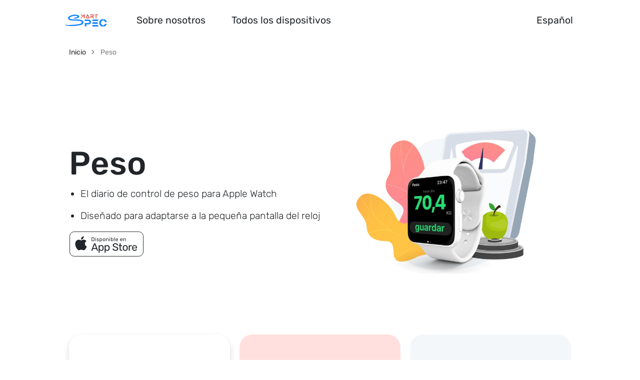

--- FILE ---
content_type: text/html; charset=utf-8
request_url: https://martspec.com/es/bodymass
body_size: 1750
content:
<!doctype html><html lang="es" translate="no"><head><title>Peso - Diario de masa corporal</title><meta name="description" content="El seguimiento de su peso corporal aumenta su eficiencia en términos de tiempo y entrenamientos. Aplicación Apple Watch fácil de usar con el soporte completo de la aplicación de salud de Apple."><link rel="canonical" href="https://martspec.com/es/bodymass"><link rel="alternate" hreflang="x-default" href="https://martspec.com/es/bodymass"><link rel="alternate" hreflang="ar" href="https://martspec.com/ar/bodymass"><link rel="alternate" hreflang="de" href="https://martspec.com/de/bodymass"><link rel="alternate" hreflang="en" href="https://martspec.com/en/bodymass"><link rel="alternate" hreflang="es" href="https://martspec.com/es/bodymass"><link rel="alternate" hreflang="fr" href="https://martspec.com/fr/bodymass"><link rel="alternate" hreflang="hi" href="https://martspec.com/hi/bodymass"><link rel="alternate" hreflang="ja" href="https://martspec.com/ja/bodymass"><link rel="alternate" hreflang="pt" href="https://martspec.com/pt/bodymass"><link rel="alternate" hreflang="ru" href="https://martspec.com/ru/bodymass"><link rel="alternate" hreflang="uk" href="https://martspec.com/uk/bodymass"><link rel="alternate" hreflang="zh" href="https://martspec.com/zh/bodymass"><meta property="og:site_name" content="Martspec"><meta property="og:type" content="website"><meta property="og:locale" content="es_ES"><meta property="og:url" content="https://martspec.com/es/bodymass"><meta property="og:title" content="Peso - Diario de masa corporal - Diario de peso corporal"><meta property="og:image" content="https://martspec.com/img/p_mass.512.webp"><meta property="og:description" content="El seguimiento de tu peso aumenta tu eficacia en términos de tiempo y entrenamientos. No sólo te empujará a hacerlo mejor, sino que también te impulsará a ser tu propia competencia."><script type="application/ld+json">{
        "@context": "https://schema.org",
        "@type": "SoftwareApplication",
        "name": "Peso",
        "operatingSystem": "Apple Watch",
        "applicationCategory": "HealthApplication",
        "aggregateRating": {
        "@type": "AggregateRating",
        "ratingValue": "4.2",
        "ratingCount": "28"
        },
        "offers": {
        "@type": "Offer",
        "price": "0"
        }
    }</script><meta http-equiv="Content-type" content="text/html; charset=utf-8"/><meta charset="utf-8"><meta name="author" content="Martspec LLC"><meta name="robots" content="index, follow"/><meta name="googlebot" content="index, follow, max-snippet:-1, max-image-preview:large, max-video-preview:-1"/><meta name="bingbot" content="index, follow, max-snippet:-1, max-image-preview:large, max-video-preview:-1"/><meta name="mobile-web-app-capable" content="yes"><meta name="apple-itunes-app" content="app-id=1507588203"><meta name="apple-mobile-web-app-status-bar-style" content="black"><meta name="viewport" content="width=device-width,initial-scale=1,maximum-scale=1,minimum-scale=1,user-scalable=no"/><link rel="shortcut icon" href="/icon/favicon.ico"><link rel="icon" type="image/png" sizes="16x16" href="/icon/favicon-16x16.png"><link rel="icon" type="image/png" sizes="32x32" href="/icon/favicon-32x32.png"><link rel="icon" type="image/png" sizes="48x48" href="/icon/favicon-48x48.png"><link rel="manifest" href="/icon/manifest.json"><meta name="mobile-web-app-capable" content="yes"><meta name="theme-color" content="#fff"><meta name="application-name" content="martspec"><link rel="apple-touch-icon" sizes="57x57" href="/icon/apple-touch-icon-57x57.png"><link rel="apple-touch-icon" sizes="60x60" href="/icon/apple-touch-icon-60x60.png"><link rel="apple-touch-icon" sizes="72x72" href="/icon/apple-touch-icon-72x72.png"><link rel="apple-touch-icon" sizes="76x76" href="/icon/apple-touch-icon-76x76.png"><link rel="apple-touch-icon" sizes="114x114" href="/icon/apple-touch-icon-114x114.png"><link rel="apple-touch-icon" sizes="120x120" href="/icon/apple-touch-icon-120x120.png"><link rel="apple-touch-icon" sizes="144x144" href="/icon/apple-touch-icon-144x144.png"><link rel="apple-touch-icon" sizes="152x152" href="/icon/apple-touch-icon-152x152.png"><link rel="apple-touch-icon" sizes="167x167" href="/icon/apple-touch-icon-167x167.png"><link rel="apple-touch-icon" sizes="180x180" href="/icon/apple-touch-icon-180x180.png"><link rel="apple-touch-icon" sizes="1024x1024" href="/icon/apple-touch-icon-1024x1024.png"><meta name="apple-mobile-web-app-capable" content="yes"><meta name="apple-mobile-web-app-status-bar-style" content="black-translucent"><meta name="apple-mobile-web-app-title" content="martspec"><link rel="apple-touch-startup-image" media="(device-width: 320px) and (device-height: 568px) and (-webkit-device-pixel-ratio: 2) and (orientation: portrait)" href="/icon/apple-touch-startup-image-640x1136.png"><link rel="apple-touch-startup-image" media="(device-width: 375px) and (device-height: 667px) and (-webkit-device-pixel-ratio: 2) and (orientation: portrait)" href="/icon/apple-touch-startup-image-750x1334.png"><link rel="apple-touch-startup-image" media="(device-width: 414px) and (device-height: 896px) and (-webkit-device-pixel-ratio: 2) and (orientation: portrait)" href="/icon/apple-touch-startup-image-828x1792.png"><link rel="apple-touch-startup-image" media="(device-width: 375px) and (device-height: 812px) and (-webkit-device-pixel-ratio: 3) and (orientation: portrait)" href="/icon/apple-touch-startup-image-1125x2436.png"><link rel="apple-touch-startup-image" media="(device-width: 414px) and (device-height: 736px) and (-webkit-device-pixel-ratio: 3) and (orientation: portrait)" href="/icon/apple-touch-startup-image-1242x2208.png"><link rel="apple-touch-startup-image" media="(device-width: 414px) and (device-height: 896px) and (-webkit-device-pixel-ratio: 3) and (orientation: portrait)" href="/icon/apple-touch-startup-image-1242x2688.png"><link rel="apple-touch-startup-image" media="(device-width: 768px) and (device-height: 1024px) and (-webkit-device-pixel-ratio: 2) and (orientation: portrait)" href="/icon/apple-touch-startup-image-1536x2048.png"><link rel="apple-touch-startup-image" media="(device-width: 834px) and (device-height: 1112px) and (-webkit-device-pixel-ratio: 2) and (orientation: portrait)" href="/icon/apple-touch-startup-image-1668x2224.png"><link rel="apple-touch-startup-image" media="(device-width: 834px) and (device-height: 1194px) and (-webkit-device-pixel-ratio: 2) and (orientation: portrait)" href="/icon/apple-touch-startup-image-1668x2388.png"><link rel="apple-touch-startup-image" media="(device-width: 1024px) and (device-height: 1366px) and (-webkit-device-pixel-ratio: 2) and (orientation: portrait)" href="/icon/apple-touch-startup-image-2048x2732.png"><link rel="apple-touch-startup-image" media="(device-width: 810px) and (device-height: 1080px) and (-webkit-device-pixel-ratio: 2) and (orientation: portrait)" href="/icon/apple-touch-startup-image-1620x2160.png"><link rel="apple-touch-startup-image" media="(device-width: 320px) and (device-height: 568px) and (-webkit-device-pixel-ratio: 2) and (orientation: landscape)" href="/icon/apple-touch-startup-image-1136x640.png"><link rel="apple-touch-startup-image" media="(device-width: 375px) and (device-height: 667px) and (-webkit-device-pixel-ratio: 2) and (orientation: landscape)" href="/icon/apple-touch-startup-image-1334x750.png"><link rel="apple-touch-startup-image" media="(device-width: 414px) and (device-height: 896px) and (-webkit-device-pixel-ratio: 2) and (orientation: landscape)" href="/icon/apple-touch-startup-image-1792x828.png"><link rel="apple-touch-startup-image" media="(device-width: 375px) and (device-height: 812px) and (-webkit-device-pixel-ratio: 3) and (orientation: landscape)" href="/icon/apple-touch-startup-image-2436x1125.png"><link rel="apple-touch-startup-image" media="(device-width: 414px) and (device-height: 736px) and (-webkit-device-pixel-ratio: 3) and (orientation: landscape)" href="/icon/apple-touch-startup-image-2208x1242.png"><link rel="apple-touch-startup-image" media="(device-width: 414px) and (device-height: 896px) and (-webkit-device-pixel-ratio: 3) and (orientation: landscape)" href="/icon/apple-touch-startup-image-2688x1242.png"><link rel="apple-touch-startup-image" media="(device-width: 768px) and (device-height: 1024px) and (-webkit-device-pixel-ratio: 2) and (orientation: landscape)" href="/icon/apple-touch-startup-image-2048x1536.png"><link rel="apple-touch-startup-image" media="(device-width: 834px) and (device-height: 1112px) and (-webkit-device-pixel-ratio: 2) and (orientation: landscape)" href="/icon/apple-touch-startup-image-2224x1668.png"><link rel="apple-touch-startup-image" media="(device-width: 834px) and (device-height: 1194px) and (-webkit-device-pixel-ratio: 2) and (orientation: landscape)" href="/icon/apple-touch-startup-image-2388x1668.png"><link rel="apple-touch-startup-image" media="(device-width: 1024px) and (device-height: 1366px) and (-webkit-device-pixel-ratio: 2) and (orientation: landscape)" href="/icon/apple-touch-startup-image-2732x2048.png"><link rel="apple-touch-startup-image" media="(device-width: 810px) and (device-height: 1080px) and (-webkit-device-pixel-ratio: 2) and (orientation: landscape)" href="/icon/apple-touch-startup-image-2160x1620.png"><link rel="icon" type="image/png" sizes="228x228" href="/icon/coast-228x228.png"><meta name="msapplication-TileColor" content="transparent"><meta name="msapplication-TileImage" content="/icon/mstile-144x144.png"><meta name="msapplication-config" content="/icon/browserconfig.xml"><link rel="preload" href="/50a6ad6f1ef84cfa5cfb.woff2" as="font" type="font/woff2" crossorigin><link rel="preload" href="/fffd475cadd75b695bbe.woff2" as="font" type="font/woff2" crossorigin><link rel="preload" href="/07fe6172a58b2299223a.woff2" as="font" type="font/woff2" crossorigin><link rel="preload" href="/0b2a87a1648f47d961d6.woff2" as="font" type="font/woff2" crossorigin><link rel="preload" href="/10d61dacbb3d487c3900.woff2" as="font" type="font/woff2" crossorigin><link href="/style.8aa.css" rel="stylesheet"></head><body style="height: 100%"><noscript>Habilite JavaScript para ejecutar esta aplicación.</noscript><main id="root" style="height: 100%"></main><script defer="defer" src="/runtime.8f3.js"></script><script defer="defer" src="/vendor.2b4.js"></script><script defer="defer" src="/819.4a1.js"></script><script defer="defer" src="/app.8aa.js"></script></body></html>

--- FILE ---
content_type: text/css; charset=utf-8
request_url: https://martspec.com/style.8aa.css
body_size: 19881
content:
/*!
 * Bootstrap  v5.3.3 (https://getbootstrap.com/)
 * Copyright 2011-2024 The Bootstrap Authors
 * Licensed under MIT (https://github.com/twbs/bootstrap/blob/main/LICENSE)
 */:root{--bs-blue:#0d6efd;--bs-indigo:#6610f2;--bs-purple:#6f42c1;--bs-pink:#d63384;--bs-red:#dc3545;--bs-orange:#fd7e14;--bs-yellow:#ffc107;--bs-green:#198754;--bs-teal:#20c997;--bs-cyan:#0dcaf0;--bs-black:#000;--bs-white:#fff;--bs-gray:#6c757d;--bs-gray-dark:#343a40;--bs-gray-100:#f8f9fa;--bs-gray-200:#e9ecef;--bs-gray-300:#dee2e6;--bs-gray-400:#ced4da;--bs-gray-500:#adb5bd;--bs-gray-600:#6c757d;--bs-gray-700:#495057;--bs-gray-800:#343a40;--bs-gray-900:#212529;--bs-primary:#0d6efd;--bs-secondary:#6c757d;--bs-success:#198754;--bs-info:#0dcaf0;--bs-warning:#ffc107;--bs-danger:#dc3545;--bs-light:#f8f9fa;--bs-dark:#212529;--bs-primary-rgb:13,110,253;--bs-secondary-rgb:108,117,125;--bs-success-rgb:25,135,84;--bs-info-rgb:13,202,240;--bs-warning-rgb:255,193,7;--bs-danger-rgb:220,53,69;--bs-light-rgb:248,249,250;--bs-dark-rgb:33,37,41;--bs-primary-text-emphasis:#052c65;--bs-secondary-text-emphasis:#2b2f32;--bs-success-text-emphasis:#0a3622;--bs-info-text-emphasis:#055160;--bs-warning-text-emphasis:#664d03;--bs-danger-text-emphasis:#58151c;--bs-light-text-emphasis:#495057;--bs-dark-text-emphasis:#495057;--bs-primary-bg-subtle:#cfe2ff;--bs-secondary-bg-subtle:#e2e3e5;--bs-success-bg-subtle:#d1e7dd;--bs-info-bg-subtle:#cff4fc;--bs-warning-bg-subtle:#fff3cd;--bs-danger-bg-subtle:#f8d7da;--bs-light-bg-subtle:#fcfcfd;--bs-dark-bg-subtle:#ced4da;--bs-primary-border-subtle:#9ec5fe;--bs-secondary-border-subtle:#c4c8cb;--bs-success-border-subtle:#a3cfbb;--bs-info-border-subtle:#9eeaf9;--bs-warning-border-subtle:#ffe69c;--bs-danger-border-subtle:#f1aeb5;--bs-light-border-subtle:#e9ecef;--bs-dark-border-subtle:#adb5bd;--bs-white-rgb:255,255,255;--bs-black-rgb:0,0,0;--bs-font-sans-serif:system-ui,-apple-system,"Segoe UI",Roboto,"Helvetica Neue","Noto Sans","Liberation Sans",Arial,sans-serif,"Apple Color Emoji","Segoe UI Emoji","Segoe UI Symbol","Noto Color Emoji";--bs-font-monospace:SFMono-Regular,Menlo,Monaco,Consolas,"Liberation Mono","Courier New",monospace;--bs-gradient:linear-gradient(180deg,hsla(0,0%,100%,.15),hsla(0,0%,100%,0));--bs-body-font-family:var(--bs-font-sans-serif);--bs-body-font-size:1rem;--bs-body-font-weight:400;--bs-body-line-height:1.5;--bs-body-color:#212529;--bs-body-color-rgb:33,37,41;--bs-body-bg:#fff;--bs-body-bg-rgb:255,255,255;--bs-emphasis-color:#000;--bs-emphasis-color-rgb:0,0,0;--bs-secondary-color:rgba(33,37,41,.75);--bs-secondary-color-rgb:33,37,41;--bs-secondary-bg:#e9ecef;--bs-secondary-bg-rgb:233,236,239;--bs-tertiary-color:rgba(33,37,41,.5);--bs-tertiary-color-rgb:33,37,41;--bs-tertiary-bg:#f8f9fa;--bs-tertiary-bg-rgb:248,249,250;--bs-heading-color:inherit;--bs-link-color:#0d6efd;--bs-link-color-rgb:13,110,253;--bs-link-decoration:underline;--bs-link-hover-color:#0a58ca;--bs-link-hover-color-rgb:10,88,202;--bs-code-color:#d63384;--bs-highlight-color:#212529;--bs-highlight-bg:#fff3cd;--bs-border-width:1px;--bs-border-style:solid;--bs-border-color:#dee2e6;--bs-border-color-translucent:rgba(0,0,0,.175);--bs-border-radius:0.375rem;--bs-border-radius-sm:0.25rem;--bs-border-radius-lg:0.5rem;--bs-border-radius-xl:1rem;--bs-border-radius-xxl:2rem;--bs-border-radius-2xl:var(--bs-border-radius-xxl);--bs-border-radius-pill:50rem;--bs-box-shadow:0 0.5rem 1rem rgba(0,0,0,.15);--bs-box-shadow-sm:0 0.125rem 0.25rem rgba(0,0,0,.075);--bs-box-shadow-lg:0 1rem 3rem rgba(0,0,0,.175);--bs-box-shadow-inset:inset 0 1px 2px rgba(0,0,0,.075);--bs-focus-ring-width:0.25rem;--bs-focus-ring-opacity:0.25;--bs-focus-ring-color:rgba(13,110,253,.25);--bs-form-valid-color:#198754;--bs-form-valid-border-color:#198754;--bs-form-invalid-color:#dc3545;--bs-form-invalid-border-color:#dc3545}*,:after,:before{box-sizing:border-box}@media(prefers-reduced-motion:no-preference){:root{scroll-behavior:smooth}}body{-webkit-text-size-adjust:100%;-webkit-tap-highlight-color:rgba(0,0,0,0);background-color:var(--bs-body-bg);color:var(--bs-body-color);font-family:var(--bs-body-font-family);font-size:var(--bs-body-font-size);font-weight:var(--bs-body-font-weight);line-height:var(--bs-body-line-height);margin:0;text-align:var(--bs-body-text-align)}hr{border:0;border-top:var(--bs-border-width) solid;color:inherit;margin:1rem 0;opacity:.25}.h1,.h2,.h3,.h4,.h5,.h6,h1,h2,h3,h4,h5,h6{color:var(--bs-heading-color);font-weight:500;line-height:1.2;margin-bottom:.5rem;margin-top:0}.h1,h1{font-size:calc(1.375rem + 1.5vw)}@media(min-width:1200px){.h1,h1{font-size:2.5rem}}.h2,h2{font-size:calc(1.325rem + .9vw)}@media(min-width:1200px){.h2,h2{font-size:2rem}}.h3,h3{font-size:calc(1.3rem + .6vw)}@media(min-width:1200px){.h3,h3{font-size:1.75rem}}.h4,h4{font-size:calc(1.275rem + .3vw)}@media(min-width:1200px){.h4,h4{font-size:1.5rem}}.h5,h5{font-size:1.25rem}.h6,h6{font-size:1rem}p{margin-top:0}address,p{margin-bottom:1rem}address{font-style:normal;line-height:inherit}ol,ul{padding-left:2rem}dl,ol,ul{margin-bottom:1rem;margin-top:0}ol ol,ol ul,ul ol,ul ul{margin-bottom:0}dt{font-weight:700}dd{margin-bottom:.5rem;margin-left:0}blockquote{margin:0 0 1rem}b,strong{font-weight:bolder}.small,small{font-size:.875em}.mark,mark{background-color:var(--bs-highlight-bg);color:var(--bs-highlight-color);padding:.1875em}sub,sup{font-size:.75em;line-height:0;position:relative;vertical-align:baseline}sub{bottom:-.25em}sup{top:-.5em}a{color:rgba(var(--bs-link-color-rgb),var(--bs-link-opacity,1));text-decoration:underline}a:hover{--bs-link-color-rgb:var(--bs-link-hover-color-rgb)}a:not([href]):not([class]),a:not([href]):not([class]):hover{color:inherit;text-decoration:none}code,kbd,pre{font-family:var(--bs-font-monospace);font-size:1em}pre{display:block;font-size:.875em;margin-bottom:1rem;margin-top:0;overflow:auto}pre code{color:inherit;font-size:inherit;word-break:normal}code{word-wrap:break-word;color:var(--bs-code-color);font-size:.875em}a>code{color:inherit}kbd{background-color:var(--bs-body-color);border-radius:.25rem;color:var(--bs-body-bg);font-size:.875em;padding:.1875rem .375rem}kbd kbd{font-size:1em;padding:0}figure{margin:0 0 1rem}img,svg{vertical-align:middle}table{border-collapse:collapse;caption-side:bottom}th{text-align:inherit;text-align:-webkit-match-parent}tbody,td,th,thead,tr{border:0 solid;border-color:inherit}label{display:inline-block}button{border-radius:0}button:focus:not(:focus-visible){outline:0}button,input,select{font-family:inherit;font-size:inherit;line-height:inherit;margin:0}button,select{text-transform:none}[role=button]{cursor:pointer}select{word-wrap:normal}select:disabled{opacity:1}[list]:not([type=date]):not([type=datetime-local]):not([type=month]):not([type=week]):not([type=time])::-webkit-calendar-picker-indicator{display:none!important}[type=button],[type=submit],button{-webkit-appearance:button}[type=button]:not(:disabled),[type=submit]:not(:disabled),button:not(:disabled){cursor:pointer}::-moz-focus-inner{border-style:none;padding:0}::-webkit-datetime-edit-day-field,::-webkit-datetime-edit-fields-wrapper,::-webkit-datetime-edit-hour-field,::-webkit-datetime-edit-minute,::-webkit-datetime-edit-month-field,::-webkit-datetime-edit-text,::-webkit-datetime-edit-year-field{padding:0}::-webkit-inner-spin-button{height:auto}[type=search]{-webkit-appearance:textfield;outline-offset:-2px}::-webkit-search-decoration{-webkit-appearance:none}::-webkit-color-swatch-wrapper{padding:0}::file-selector-button{-webkit-appearance:button;font:inherit}output{display:inline-block}progress{vertical-align:baseline}[hidden]{display:none!important}.lead{font-size:1.25rem;font-weight:300}.display-5{font-size:calc(1.425rem + 2.1vw);font-weight:300;line-height:1.2}@media(min-width:1200px){.display-5{font-size:3rem}}.list-unstyled{list-style:none;padding-left:0}.blockquote{font-size:1.25rem;margin-bottom:1rem}.blockquote>:last-child{margin-bottom:0}.img-fluid,.ms-base-image,.new-page-header .header-image{height:auto;max-width:100%}.figure{display:inline-block}.container,.container-xl,.ms-base-page .row,.ms-base-page section,.ms-s-offset{--bs-gutter-x:1.5rem;--bs-gutter-y:0;margin-left:auto;margin-right:auto;padding-left:calc(var(--bs-gutter-x)*.5);padding-right:calc(var(--bs-gutter-x)*.5);width:100%}@media(min-width:576px){.container{max-width:540px}}@media(min-width:768px){.container{max-width:720px}}@media(min-width:992px){.container{max-width:960px}}@media(min-width:1200px){.container,.container-xl{max-width:1140px}}@media(min-width:1400px){.container,.container-xl,.ms-base-page .row,.ms-base-page section,.ms-s-offset{max-width:1320px}}:root{--bs-breakpoint-xs:0;--bs-breakpoint-sm:576px;--bs-breakpoint-md:768px;--bs-breakpoint-lg:992px;--bs-breakpoint-xl:1200px;--bs-breakpoint-xxl:1400px}.row{--bs-gutter-x:1.5rem;--bs-gutter-y:0;display:flex;flex-wrap:wrap;margin-left:calc(var(--bs-gutter-x)*-.5);margin-right:calc(var(--bs-gutter-x)*-.5);margin-top:calc(var(--bs-gutter-y)*-1)}.row>*{flex-shrink:0;margin-top:var(--bs-gutter-y);max-width:100%;padding-left:calc(var(--bs-gutter-x)*.5);padding-right:calc(var(--bs-gutter-x)*.5);width:100%}.col{flex:1 0 0%}.row-cols-1>*{flex:0 0 auto;width:100%}.col-6,.row-cols-2>*{flex:0 0 auto;width:50%}.col-8{flex:0 0 auto;width:66.66666667%}.col-9{flex:0 0 auto;width:75%}.col-10{flex:0 0 auto;width:83.33333333%}.col-12{flex:0 0 auto;width:100%}.g-0{--bs-gutter-x:0;--bs-gutter-y:0}.g-1{--bs-gutter-x:0.25rem;--bs-gutter-y:0.25rem}.g-2{--bs-gutter-x:0.5rem}.g-2,.gy-2{--bs-gutter-y:0.5rem}.g-3{--bs-gutter-x:1rem;--bs-gutter-y:1rem}.g-4,.ms-base-page .g-4{--bs-gutter-x:1.5rem;--bs-gutter-y:1.5rem}.g-5{--bs-gutter-x:3rem;--bs-gutter-y:3rem}@media(min-width:576px){.col-sm{flex:1 0 0%}.col-sm-6,.row-cols-sm-2>*{flex:0 0 auto;width:50%}.col-sm-12{flex:0 0 auto;width:100%}}@media(min-width:768px){.col-md{flex:1 0 0%}.row-cols-md-2>*{flex:0 0 auto;width:50%}.row-cols-md-3>*{flex:0 0 auto;width:33.33333333%}.col-md-2{flex:0 0 auto;width:16.66666667%}.col-md-4{flex:0 0 auto;width:33.33333333%}.col-md-5{flex:0 0 auto;width:41.66666667%}.col-md-6{flex:0 0 auto;width:50%}.col-md-7{flex:0 0 auto;width:58.33333333%}.col-md-12{flex:0 0 auto;width:100%}}@media(min-width:992px){.row-cols-lg-2>*{flex:0 0 auto;width:50%}.row-cols-lg-4>*{flex:0 0 auto;width:25%}.col-lg-2{flex:0 0 auto;width:16.66666667%}.col-lg-3{flex:0 0 auto;width:25%}.col-lg-4{flex:0 0 auto;width:33.33333333%}.col-lg-6{flex:0 0 auto;width:50%}.col-lg-8{flex:0 0 auto;width:66.66666667%}.col-lg-12{flex:0 0 auto;width:100%}}@media(min-width:1200px){.col-xl{flex:1 0 0%}.row-cols-xl-2>*{flex:0 0 auto;width:50%}.col-xl-4,.row-cols-xl-3>*{flex:0 0 auto;width:33.33333333%}.col-xl-5{flex:0 0 auto;width:41.66666667%}.col-xl-6{flex:0 0 auto;width:50%}}@media(min-width:1400px){.col-xxl-4{flex:0 0 auto;width:33.33333333%}.col-xxl-5{flex:0 0 auto;width:41.66666667%}.col-xxl-6{flex:0 0 auto;width:50%}.offset-xxl-1{margin-left:8.33333333%}}.table{--bs-table-color-type:initial;--bs-table-bg-type:initial;--bs-table-color-state:initial;--bs-table-bg-state:initial;--bs-table-color:var(--bs-emphasis-color);--bs-table-bg:var(--bs-body-bg);--bs-table-border-color:var(--bs-border-color);--bs-table-accent-bg:transparent;--bs-table-striped-color:var(--bs-emphasis-color);--bs-table-striped-bg:rgba(var(--bs-emphasis-color-rgb),0.05);--bs-table-active-color:var(--bs-emphasis-color);--bs-table-active-bg:rgba(var(--bs-emphasis-color-rgb),0.1);--bs-table-hover-color:var(--bs-emphasis-color);--bs-table-hover-bg:rgba(var(--bs-emphasis-color-rgb),0.075);border-color:var(--bs-table-border-color);margin-bottom:1rem;vertical-align:top;width:100%}.table>:not(caption)>*>*{background-color:var(--bs-table-bg);border-bottom-width:var(--bs-border-width);box-shadow:inset 0 0 0 9999px var(--bs-table-bg-state,var(--bs-table-bg-type,var(--bs-table-accent-bg)));color:var(--bs-table-color-state,var(--bs-table-color-type,var(--bs-table-color)));padding:.5rem}.table>tbody{vertical-align:inherit}.table>thead{vertical-align:bottom}.table-bordered>:not(caption)>*{border-width:var(--bs-border-width) 0}.table-bordered>:not(caption)>*>*{border-width:0 var(--bs-border-width)}.table-active{--bs-table-color-state:var(--bs-table-active-color);--bs-table-bg-state:var(--bs-table-active-bg)}.table-secondary{--bs-table-color:#000;--bs-table-bg:#e2e3e5;--bs-table-border-color:#b5b6b7;--bs-table-striped-bg:#d7d8da;--bs-table-striped-color:#000;--bs-table-active-bg:#cbccce;--bs-table-active-color:#000;--bs-table-hover-bg:#d1d2d4;--bs-table-hover-color:#000;border-color:var(--bs-table-border-color);color:var(--bs-table-color)}.btn,.ms-btn-large{--bs-btn-padding-x:0.75rem;--bs-btn-padding-y:0.375rem;--bs-btn-font-family: ;--bs-btn-font-size:1rem;--bs-btn-font-weight:400;--bs-btn-line-height:1.5;--bs-btn-color:var(--bs-body-color);--bs-btn-bg:transparent;--bs-btn-border-width:var(--bs-border-width);--bs-btn-border-color:transparent;--bs-btn-border-radius:var(--bs-border-radius);--bs-btn-hover-border-color:transparent;--bs-btn-box-shadow:inset 0 1px 0 hsla(0,0%,100%,.15),0 1px 1px rgba(0,0,0,.075);--bs-btn-disabled-opacity:0.65;--bs-btn-focus-box-shadow:0 0 0 0.25rem rgba(var(--bs-btn-focus-shadow-rgb),.5);background-color:var(--bs-btn-bg);border:var(--bs-btn-border-width) solid var(--bs-btn-border-color);border-radius:var(--bs-btn-border-radius);color:var(--bs-btn-color);cursor:pointer;display:inline-block;font-family:var(--bs-btn-font-family);font-size:var(--bs-btn-font-size);font-weight:var(--bs-btn-font-weight);line-height:var(--bs-btn-line-height);padding:var(--bs-btn-padding-y) var(--bs-btn-padding-x);text-align:center;text-decoration:none;transition:color .15s ease-in-out,background-color .15s ease-in-out,border-color .15s ease-in-out,box-shadow .15s ease-in-out;user-select:none;vertical-align:middle}@media(prefers-reduced-motion:reduce){.btn,.ms-btn-large{transition:none}}.btn:hover,.ms-btn-large:hover{background-color:var(--bs-btn-hover-bg);border-color:var(--bs-btn-hover-border-color);color:var(--bs-btn-hover-color)}.btn:focus-visible,.ms-btn-large:focus-visible{background-color:var(--bs-btn-hover-bg);border-color:var(--bs-btn-hover-border-color);box-shadow:var(--bs-btn-focus-box-shadow);color:var(--bs-btn-hover-color);outline:0}.active.ms-btn-large,.btn.active,.btn.show,.btn:first-child:active,.ms-btn-large:first-child:active,.show.ms-btn-large,:not(.btn-check)+.btn:active,:not(.btn-check)+.ms-btn-large:active{background-color:var(--bs-btn-active-bg);border-color:var(--bs-btn-active-border-color);color:var(--bs-btn-active-color)}.active.ms-btn-large:focus-visible,.btn.active:focus-visible,.btn.show:focus-visible,.btn:first-child:active:focus-visible,.ms-btn-large:first-child:active:focus-visible,.show.ms-btn-large:focus-visible,:not(.btn-check)+.btn:active:focus-visible,:not(.btn-check)+.ms-btn-large:active:focus-visible{box-shadow:var(--bs-btn-focus-box-shadow)}.btn.disabled,.btn:disabled,.disabled.ms-btn-large,.ms-btn-large:disabled{background-color:var(--bs-btn-disabled-bg);border-color:var(--bs-btn-disabled-border-color);color:var(--bs-btn-disabled-color);opacity:var(--bs-btn-disabled-opacity);pointer-events:none}.btn-outline-secondary{--bs-btn-color:#6c757d;--bs-btn-border-color:#6c757d;--bs-btn-hover-color:#fff;--bs-btn-hover-bg:#6c757d;--bs-btn-hover-border-color:#6c757d;--bs-btn-focus-shadow-rgb:108,117,125;--bs-btn-active-color:#fff;--bs-btn-active-bg:#6c757d;--bs-btn-active-border-color:#6c757d;--bs-btn-active-shadow:inset 0 3px 5px rgba(0,0,0,.125);--bs-btn-disabled-color:#6c757d;--bs-btn-disabled-bg:transparent;--bs-btn-disabled-border-color:#6c757d;--bs-gradient:none}.btn-lg{--bs-btn-padding-y:0.5rem;--bs-btn-padding-x:1rem;--bs-btn-font-size:1.25rem;--bs-btn-border-radius:var(--bs-border-radius-lg)}.collapse:not(.show){display:none}.collapsing{height:0;overflow:hidden;transition:height .35s ease}@media(prefers-reduced-motion:reduce){.collapsing{transition:none}}.collapsing.collapse-horizontal{height:auto;transition:width .35s ease;width:0}@media(prefers-reduced-motion:reduce){.collapsing.collapse-horizontal{transition:none}}.dropdown,.dropdown-center{position:relative}.dropdown-toggle{white-space:nowrap}.dropdown-toggle:after{border-bottom:0;border-left:.3em solid transparent;border-right:.3em solid transparent;border-top:.3em solid;content:"";display:inline-block;margin-left:.255em;vertical-align:.255em}.dropdown-toggle:empty:after{margin-left:0}.dropdown-menu{--bs-dropdown-zindex:1000;--bs-dropdown-min-width:10rem;--bs-dropdown-padding-x:0;--bs-dropdown-padding-y:0.5rem;--bs-dropdown-spacer:0.125rem;--bs-dropdown-font-size:1rem;--bs-dropdown-color:var(--bs-body-color);--bs-dropdown-bg:var(--bs-body-bg);--bs-dropdown-border-color:var(--bs-border-color-translucent);--bs-dropdown-border-radius:var(--bs-border-radius);--bs-dropdown-border-width:var(--bs-border-width);--bs-dropdown-inner-border-radius:calc(var(--bs-border-radius) - var(--bs-border-width));--bs-dropdown-divider-bg:var(--bs-border-color-translucent);--bs-dropdown-divider-margin-y:0.5rem;--bs-dropdown-box-shadow:var(--bs-box-shadow);--bs-dropdown-link-color:var(--bs-body-color);--bs-dropdown-link-hover-color:var(--bs-body-color);--bs-dropdown-link-hover-bg:var(--bs-tertiary-bg);--bs-dropdown-link-active-color:#fff;--bs-dropdown-link-active-bg:#0d6efd;--bs-dropdown-link-disabled-color:var(--bs-tertiary-color);--bs-dropdown-item-padding-x:1rem;--bs-dropdown-item-padding-y:0.25rem;--bs-dropdown-header-color:#6c757d;--bs-dropdown-header-padding-x:1rem;--bs-dropdown-header-padding-y:0.5rem;background-clip:padding-box;background-color:var(--bs-dropdown-bg);border:var(--bs-dropdown-border-width) solid var(--bs-dropdown-border-color);border-radius:var(--bs-dropdown-border-radius);color:var(--bs-dropdown-color);display:none;font-size:var(--bs-dropdown-font-size);list-style:none;margin:0;min-width:var(--bs-dropdown-min-width);padding:var(--bs-dropdown-padding-y) var(--bs-dropdown-padding-x);position:absolute;text-align:left;z-index:var(--bs-dropdown-zindex)}.dropdown-menu[data-bs-popper]{left:0;margin-top:var(--bs-dropdown-spacer);top:100%}.dropdown-menu-start{--bs-position:start}.dropdown-menu-start[data-bs-popper]{left:0;right:auto}.dropdown-menu-end{--bs-position:end}.dropdown-menu-end[data-bs-popper]{left:auto;right:0}@media(min-width:576px){.dropdown-menu-sm-start{--bs-position:start}.dropdown-menu-sm-start[data-bs-popper]{left:0;right:auto}.dropdown-menu-sm-end{--bs-position:end}.dropdown-menu-sm-end[data-bs-popper]{left:auto;right:0}}@media(min-width:768px){.dropdown-menu-md-start{--bs-position:start}.dropdown-menu-md-start[data-bs-popper]{left:0;right:auto}.dropdown-menu-md-end{--bs-position:end}.dropdown-menu-md-end[data-bs-popper]{left:auto;right:0}}@media(min-width:992px){.dropdown-menu-lg-start{--bs-position:start}.dropdown-menu-lg-start[data-bs-popper]{left:0;right:auto}.dropdown-menu-lg-end{--bs-position:end}.dropdown-menu-lg-end[data-bs-popper]{left:auto;right:0}}@media(min-width:1200px){.dropdown-menu-xl-start{--bs-position:start}.dropdown-menu-xl-start[data-bs-popper]{left:0;right:auto}.dropdown-menu-xl-end{--bs-position:end}.dropdown-menu-xl-end[data-bs-popper]{left:auto;right:0}}@media(min-width:1400px){.dropdown-menu-xxl-start{--bs-position:start}.dropdown-menu-xxl-start[data-bs-popper]{left:0;right:auto}.dropdown-menu-xxl-end{--bs-position:end}.dropdown-menu-xxl-end[data-bs-popper]{left:auto;right:0}}.dropdown-divider{border-top:1px solid var(--bs-dropdown-divider-bg);height:0;margin:var(--bs-dropdown-divider-margin-y) 0;opacity:1;overflow:hidden}.dropdown-item{background-color:transparent;border:0;border-radius:var(--bs-dropdown-item-border-radius,0);clear:both;color:var(--bs-dropdown-link-color);display:block;font-weight:400;padding:var(--bs-dropdown-item-padding-y) var(--bs-dropdown-item-padding-x);text-align:inherit;text-decoration:none;white-space:nowrap;width:100%}.dropdown-item:focus,.dropdown-item:hover{background-color:var(--bs-dropdown-link-hover-bg);color:var(--bs-dropdown-link-hover-color)}.dropdown-item.active,.dropdown-item:active{background-color:var(--bs-dropdown-link-active-bg);color:var(--bs-dropdown-link-active-color);text-decoration:none}.dropdown-item.disabled,.dropdown-item:disabled{background-color:transparent;color:var(--bs-dropdown-link-disabled-color);pointer-events:none}.dropdown-menu.show{display:block}.dropdown-header{color:var(--bs-dropdown-header-color);display:block;font-size:.875rem;margin-bottom:0;padding:var(--bs-dropdown-header-padding-y) var(--bs-dropdown-header-padding-x);white-space:nowrap}.dropdown-item-text{color:var(--bs-dropdown-link-color);display:block;padding:var(--bs-dropdown-item-padding-y) var(--bs-dropdown-item-padding-x)}.dropdown-menu-dark{--bs-dropdown-color:#dee2e6;--bs-dropdown-bg:#343a40;--bs-dropdown-border-color:var(--bs-border-color-translucent);--bs-dropdown-box-shadow: ;--bs-dropdown-link-color:#dee2e6;--bs-dropdown-link-hover-color:#fff;--bs-dropdown-divider-bg:var(--bs-border-color-translucent);--bs-dropdown-link-hover-bg:hsla(0,0%,100%,.15);--bs-dropdown-link-active-color:#fff;--bs-dropdown-link-active-bg:#0d6efd;--bs-dropdown-link-disabled-color:#adb5bd;--bs-dropdown-header-color:#adb5bd}.dropdown-toggle-split{padding-left:.5625rem;padding-right:.5625rem}.dropdown-toggle-split:after{margin-left:0}.btn-lg+.dropdown-toggle-split{padding-left:.75rem;padding-right:.75rem}.nav{--bs-nav-link-padding-x:1rem;--bs-nav-link-padding-y:0.5rem;--bs-nav-link-font-weight: ;--bs-nav-link-color:var(--bs-link-color);--bs-nav-link-hover-color:var(--bs-link-hover-color);--bs-nav-link-disabled-color:var(--bs-secondary-color);display:flex;flex-wrap:wrap;list-style:none;margin-bottom:0;padding-left:0}.nav-link{background:none;border:0;color:var(--bs-nav-link-color);display:block;font-size:var(--bs-nav-link-font-size);font-weight:var(--bs-nav-link-font-weight);padding:var(--bs-nav-link-padding-y) var(--bs-nav-link-padding-x);text-decoration:none;transition:color .15s ease-in-out,background-color .15s ease-in-out,border-color .15s ease-in-out}@media(prefers-reduced-motion:reduce){.nav-link{transition:none}}.nav-link:focus,.nav-link:hover{color:var(--bs-nav-link-hover-color)}.nav-link:focus-visible{box-shadow:0 0 0 .25rem rgba(13,110,253,.25);outline:0}.nav-link.disabled,.nav-link:disabled{color:var(--bs-nav-link-disabled-color);cursor:default;pointer-events:none}.ms-navbar,.navbar{--bs-navbar-padding-x:0;--bs-navbar-padding-y:0.5rem;--bs-navbar-color:rgba(var(--bs-emphasis-color-rgb),0.65);--bs-navbar-hover-color:rgba(var(--bs-emphasis-color-rgb),0.8);--bs-navbar-disabled-color:rgba(var(--bs-emphasis-color-rgb),0.3);--bs-navbar-active-color:rgba(var(--bs-emphasis-color-rgb),1);--bs-navbar-brand-padding-y:0.3125rem;--bs-navbar-brand-margin-end:1rem;--bs-navbar-brand-font-size:1.25rem;--bs-navbar-brand-color:rgba(var(--bs-emphasis-color-rgb),1);--bs-navbar-brand-hover-color:rgba(var(--bs-emphasis-color-rgb),1);--bs-navbar-nav-link-padding-x:0.5rem;--bs-navbar-toggler-padding-y:0.25rem;--bs-navbar-toggler-padding-x:0.75rem;--bs-navbar-toggler-font-size:1.25rem;--bs-navbar-toggler-icon-bg:url("data:image/svg+xml;charset=utf-8,%3Csvg xmlns='http://www.w3.org/2000/svg' viewBox='0 0 30 30'%3E%3Cpath stroke='rgba(33, 37, 41, 0.75)' stroke-linecap='round' stroke-miterlimit='10' stroke-width='2' d='M4 7h22M4 15h22M4 23h22'/%3E%3C/svg%3E");--bs-navbar-toggler-border-color:rgba(var(--bs-emphasis-color-rgb),0.15);--bs-navbar-toggler-border-radius:var(--bs-border-radius);--bs-navbar-toggler-focus-width:0.25rem;--bs-navbar-toggler-transition:box-shadow 0.15s ease-in-out;align-items:center;display:flex;flex-wrap:wrap;justify-content:space-between;padding:var(--bs-navbar-padding-y) var(--bs-navbar-padding-x);position:relative}.ms-base-page .ms-navbar>.row,.ms-base-page .ms-navbar>section,.ms-base-page .navbar>.row,.ms-base-page .navbar>section,.ms-navbar>.container,.ms-navbar>.container-fluid,.ms-navbar>.container-lg,.ms-navbar>.container-md,.ms-navbar>.container-sm,.ms-navbar>.container-xl,.ms-navbar>.container-xxl,.ms-navbar>.ms-s-offset,.navbar>.container,.navbar>.container-fluid,.navbar>.container-lg,.navbar>.container-md,.navbar>.container-sm,.navbar>.container-xl,.navbar>.container-xxl,.navbar>.ms-s-offset{align-items:center;display:flex;flex-wrap:inherit;justify-content:space-between}.ms-navbar .ms-navbar-brand,.navbar-brand{color:var(--bs-navbar-brand-color);font-size:var(--bs-navbar-brand-font-size);margin-right:var(--bs-navbar-brand-margin-end);padding-bottom:var(--bs-navbar-brand-padding-y);padding-top:var(--bs-navbar-brand-padding-y);text-decoration:none;white-space:nowrap}.ms-navbar .ms-navbar-brand:focus,.ms-navbar .ms-navbar-brand:hover,.navbar-brand:focus,.navbar-brand:hover{color:var(--bs-navbar-brand-hover-color)}.navbar-nav{--bs-nav-link-padding-x:0;--bs-nav-link-padding-y:0.5rem;--bs-nav-link-font-weight: ;--bs-nav-link-color:var(--bs-navbar-color);--bs-nav-link-hover-color:var(--bs-navbar-hover-color);--bs-nav-link-disabled-color:var(--bs-navbar-disabled-color);display:flex;flex-direction:column;list-style:none;margin-bottom:0;padding-left:0}.navbar-nav .active.ms-btn-lang,.navbar-nav .nav-link.active,.navbar-nav .nav-link.show,.navbar-nav .show.ms-btn-lang{color:var(--bs-navbar-active-color)}.navbar-nav .dropdown-menu{position:static}.navbar-text{color:var(--bs-navbar-color);padding-bottom:.5rem;padding-top:.5rem}.navbar-text a,.navbar-text a:focus,.navbar-text a:hover{color:var(--bs-navbar-active-color)}.navbar-collapse{align-items:center;flex-basis:100%;flex-grow:1}.navbar-toggler{background-color:transparent;border:var(--bs-border-width) solid var(--bs-navbar-toggler-border-color);border-radius:var(--bs-navbar-toggler-border-radius);color:var(--bs-navbar-color);font-size:var(--bs-navbar-toggler-font-size);line-height:1;padding:var(--bs-navbar-toggler-padding-y) var(--bs-navbar-toggler-padding-x);transition:var(--bs-navbar-toggler-transition)}@media(prefers-reduced-motion:reduce){.navbar-toggler{transition:none}}.navbar-toggler:hover{text-decoration:none}.navbar-toggler:focus{box-shadow:0 0 0 var(--bs-navbar-toggler-focus-width);outline:0;text-decoration:none}.navbar-toggler-icon{background-image:var(--bs-navbar-toggler-icon-bg);background-position:50%;background-repeat:no-repeat;background-size:100%;display:inline-block;height:1.5em;vertical-align:middle;width:1.5em}.navbar-nav-scroll{max-height:var(--bs-scroll-height,75vh);overflow-y:auto}@media(min-width:576px){.navbar-expand-sm{flex-wrap:nowrap;justify-content:flex-start}.navbar-expand-sm .navbar-nav{flex-direction:row}.navbar-expand-sm .navbar-nav .dropdown-menu{position:absolute}.navbar-expand-sm .navbar-nav .ms-btn-lang,.navbar-expand-sm .navbar-nav .nav-link{padding-left:var(--bs-navbar-nav-link-padding-x);padding-right:var(--bs-navbar-nav-link-padding-x)}.navbar-expand-sm .navbar-nav-scroll{overflow:visible}.navbar-expand-sm .navbar-collapse{display:flex!important;flex-basis:auto}.navbar-expand-sm .navbar-toggler{display:none}.navbar-expand-sm .offcanvas{background-color:transparent!important;border:0!important;flex-grow:1;height:auto!important;position:static;transform:none!important;transition:none;visibility:visible!important;width:auto!important;z-index:auto}.navbar-expand-sm .offcanvas .offcanvas-header{display:none}.navbar-expand-sm .offcanvas .offcanvas-body{display:flex;flex-grow:0;overflow-y:visible;padding:0}}@media(min-width:768px){.navbar-expand-md{flex-wrap:nowrap;justify-content:flex-start}.navbar-expand-md .navbar-nav{flex-direction:row}.navbar-expand-md .navbar-nav .dropdown-menu{position:absolute}.navbar-expand-md .navbar-nav .ms-btn-lang,.navbar-expand-md .navbar-nav .nav-link{padding-left:var(--bs-navbar-nav-link-padding-x);padding-right:var(--bs-navbar-nav-link-padding-x)}.navbar-expand-md .navbar-nav-scroll{overflow:visible}.navbar-expand-md .navbar-collapse{display:flex!important;flex-basis:auto}.navbar-expand-md .navbar-toggler{display:none}.navbar-expand-md .offcanvas{background-color:transparent!important;border:0!important;flex-grow:1;height:auto!important;position:static;transform:none!important;transition:none;visibility:visible!important;width:auto!important;z-index:auto}.navbar-expand-md .offcanvas .offcanvas-header{display:none}.navbar-expand-md .offcanvas .offcanvas-body{display:flex;flex-grow:0;overflow-y:visible;padding:0}}@media(min-width:992px){.navbar-expand-lg{flex-wrap:nowrap;justify-content:flex-start}.navbar-expand-lg .navbar-nav{flex-direction:row}.navbar-expand-lg .navbar-nav .dropdown-menu{position:absolute}.navbar-expand-lg .navbar-nav .ms-btn-lang,.navbar-expand-lg .navbar-nav .nav-link{padding-left:var(--bs-navbar-nav-link-padding-x);padding-right:var(--bs-navbar-nav-link-padding-x)}.navbar-expand-lg .navbar-nav-scroll{overflow:visible}.navbar-expand-lg .navbar-collapse{display:flex!important;flex-basis:auto}.navbar-expand-lg .navbar-toggler{display:none}.navbar-expand-lg .offcanvas{background-color:transparent!important;border:0!important;flex-grow:1;height:auto!important;position:static;transform:none!important;transition:none;visibility:visible!important;width:auto!important;z-index:auto}.navbar-expand-lg .offcanvas .offcanvas-header{display:none}.navbar-expand-lg .offcanvas .offcanvas-body{display:flex;flex-grow:0;overflow-y:visible;padding:0}}@media(min-width:1200px){.navbar-expand-xl{flex-wrap:nowrap;justify-content:flex-start}.navbar-expand-xl .navbar-nav{flex-direction:row}.navbar-expand-xl .navbar-nav .dropdown-menu{position:absolute}.navbar-expand-xl .navbar-nav .ms-btn-lang,.navbar-expand-xl .navbar-nav .nav-link{padding-left:var(--bs-navbar-nav-link-padding-x);padding-right:var(--bs-navbar-nav-link-padding-x)}.navbar-expand-xl .navbar-nav-scroll{overflow:visible}.navbar-expand-xl .navbar-collapse{display:flex!important;flex-basis:auto}.navbar-expand-xl .navbar-toggler{display:none}.navbar-expand-xl .offcanvas{background-color:transparent!important;border:0!important;flex-grow:1;height:auto!important;position:static;transform:none!important;transition:none;visibility:visible!important;width:auto!important;z-index:auto}.navbar-expand-xl .offcanvas .offcanvas-header{display:none}.navbar-expand-xl .offcanvas .offcanvas-body{display:flex;flex-grow:0;overflow-y:visible;padding:0}}@media(min-width:1400px){.navbar-expand-xxl{flex-wrap:nowrap;justify-content:flex-start}.navbar-expand-xxl .navbar-nav{flex-direction:row}.navbar-expand-xxl .navbar-nav .dropdown-menu{position:absolute}.navbar-expand-xxl .navbar-nav .ms-btn-lang,.navbar-expand-xxl .navbar-nav .nav-link{padding-left:var(--bs-navbar-nav-link-padding-x);padding-right:var(--bs-navbar-nav-link-padding-x)}.navbar-expand-xxl .navbar-nav-scroll{overflow:visible}.navbar-expand-xxl .navbar-collapse{display:flex!important;flex-basis:auto}.navbar-expand-xxl .navbar-toggler{display:none}.navbar-expand-xxl .offcanvas{background-color:transparent!important;border:0!important;flex-grow:1;height:auto!important;position:static;transform:none!important;transition:none;visibility:visible!important;width:auto!important;z-index:auto}.navbar-expand-xxl .offcanvas .offcanvas-header{display:none}.navbar-expand-xxl .offcanvas .offcanvas-body{display:flex;flex-grow:0;overflow-y:visible;padding:0}}.navbar-expand{flex-wrap:nowrap;justify-content:flex-start}.navbar-expand .navbar-nav{flex-direction:row}.navbar-expand .navbar-nav .dropdown-menu{position:absolute}.navbar-expand .navbar-nav .ms-btn-lang,.navbar-expand .navbar-nav .nav-link{padding-left:var(--bs-navbar-nav-link-padding-x);padding-right:var(--bs-navbar-nav-link-padding-x)}.navbar-expand .navbar-nav-scroll{overflow:visible}.navbar-expand .navbar-collapse{display:flex!important;flex-basis:auto}.navbar-expand .navbar-toggler{display:none}.navbar-expand .offcanvas{background-color:transparent!important;border:0!important;flex-grow:1;height:auto!important;position:static;transform:none!important;transition:none;visibility:visible!important;width:auto!important;z-index:auto}.navbar-expand .offcanvas .offcanvas-header{display:none}.navbar-expand .offcanvas .offcanvas-body{display:flex;flex-grow:0;overflow-y:visible;padding:0}.navbar-dark,.navbar[data-bs-theme=dark]{--bs-navbar-color:hsla(0,0%,100%,.55);--bs-navbar-hover-color:hsla(0,0%,100%,.75);--bs-navbar-disabled-color:hsla(0,0%,100%,.25);--bs-navbar-active-color:#fff;--bs-navbar-brand-color:#fff;--bs-navbar-brand-hover-color:#fff;--bs-navbar-toggler-border-color:hsla(0,0%,100%,.1);--bs-navbar-toggler-icon-bg:url("data:image/svg+xml;charset=utf-8,%3Csvg xmlns='http://www.w3.org/2000/svg' viewBox='0 0 30 30'%3E%3Cpath stroke='rgba(255, 255, 255, 0.55)' stroke-linecap='round' stroke-miterlimit='10' stroke-width='2' d='M4 7h22M4 15h22M4 23h22'/%3E%3C/svg%3E")}.card{--bs-card-spacer-y:1rem;--bs-card-spacer-x:1rem;--bs-card-title-spacer-y:0.5rem;--bs-card-title-color: ;--bs-card-subtitle-color: ;--bs-card-border-width:var(--bs-border-width);--bs-card-border-color:var(--bs-border-color-translucent);--bs-card-border-radius:var(--bs-border-radius);--bs-card-box-shadow: ;--bs-card-inner-border-radius:calc(var(--bs-border-radius) - var(--bs-border-width));--bs-card-cap-padding-y:0.5rem;--bs-card-cap-padding-x:1rem;--bs-card-cap-bg:rgba(var(--bs-body-color-rgb),0.03);--bs-card-cap-color: ;--bs-card-height: ;--bs-card-color: ;--bs-card-bg:var(--bs-body-bg);--bs-card-img-overlay-padding:1rem;--bs-card-group-margin:0.75rem;word-wrap:break-word;background-clip:border-box;background-color:var(--bs-card-bg);border:var(--bs-card-border-width) solid var(--bs-card-border-color);border-radius:var(--bs-card-border-radius);color:var(--bs-body-color);display:flex;flex-direction:column;height:var(--bs-card-height);min-width:0;position:relative}.card>hr{margin-left:0;margin-right:0}.card-body{color:var(--bs-card-color);flex:1 1 auto;padding:var(--bs-card-spacer-y) var(--bs-card-spacer-x)}.card-title{color:var(--bs-card-title-color);margin-bottom:var(--bs-card-title-spacer-y)}.card-subtitle{color:var(--bs-card-subtitle-color);margin-bottom:0;margin-top:calc(var(--bs-card-title-spacer-y)*-.5)}.card-header{background-color:var(--bs-card-cap-bg);border-bottom:var(--bs-card-border-width) solid var(--bs-card-border-color);color:var(--bs-card-cap-color);margin-bottom:0;padding:var(--bs-card-cap-padding-y) var(--bs-card-cap-padding-x)}.card-header:first-child{border-radius:var(--bs-card-inner-border-radius) var(--bs-card-inner-border-radius) 0 0}.accordion{--bs-accordion-color:var(--bs-body-color);--bs-accordion-bg:var(--bs-body-bg);--bs-accordion-transition:color 0.15s ease-in-out,background-color 0.15s ease-in-out,border-color 0.15s ease-in-out,box-shadow 0.15s ease-in-out,border-radius 0.15s ease;--bs-accordion-border-color:var(--bs-border-color);--bs-accordion-border-width:var(--bs-border-width);--bs-accordion-border-radius:var(--bs-border-radius);--bs-accordion-inner-border-radius:calc(var(--bs-border-radius) - var(--bs-border-width));--bs-accordion-btn-padding-x:1.25rem;--bs-accordion-btn-padding-y:1rem;--bs-accordion-btn-color:var(--bs-body-color);--bs-accordion-btn-bg:var(--bs-accordion-bg);--bs-accordion-btn-icon:url("data:image/svg+xml;charset=utf-8,%3Csvg xmlns='http://www.w3.org/2000/svg' viewBox='0 0 16 16' fill='none' stroke='%23212529' stroke-linecap='round' stroke-linejoin='round'%3E%3Cpath d='m2 5 6 6 6-6'/%3E%3C/svg%3E");--bs-accordion-btn-icon-width:1.25rem;--bs-accordion-btn-icon-transform:rotate(-180deg);--bs-accordion-btn-icon-transition:transform 0.2s ease-in-out;--bs-accordion-btn-active-icon:url("data:image/svg+xml;charset=utf-8,%3Csvg xmlns='http://www.w3.org/2000/svg' viewBox='0 0 16 16' fill='none' stroke='%23052c65' stroke-linecap='round' stroke-linejoin='round'%3E%3Cpath d='m2 5 6 6 6-6'/%3E%3C/svg%3E");--bs-accordion-btn-focus-box-shadow:0 0 0 0.25rem rgba(13,110,253,.25);--bs-accordion-body-padding-x:1.25rem;--bs-accordion-body-padding-y:1rem;--bs-accordion-active-color:var(--bs-primary-text-emphasis);--bs-accordion-active-bg:var(--bs-primary-bg-subtle)}.accordion-header{margin-bottom:0}.breadcrumb{--bs-breadcrumb-padding-x:0;--bs-breadcrumb-padding-y:0;--bs-breadcrumb-margin-bottom:1rem;--bs-breadcrumb-bg: ;--bs-breadcrumb-border-radius: ;--bs-breadcrumb-divider-color:var(--bs-secondary-color);--bs-breadcrumb-item-padding-x:0.5rem;--bs-breadcrumb-item-active-color:var(--bs-secondary-color);background-color:var(--bs-breadcrumb-bg);border-radius:var(--bs-breadcrumb-border-radius);display:flex;flex-wrap:wrap;font-size:var(--bs-breadcrumb-font-size);list-style:none;margin-bottom:var(--bs-breadcrumb-margin-bottom);padding:var(--bs-breadcrumb-padding-y) var(--bs-breadcrumb-padding-x)}.breadcrumb-item+.breadcrumb-item{padding-left:var(--bs-breadcrumb-item-padding-x)}.breadcrumb-item+.breadcrumb-item:before{color:var(--bs-breadcrumb-divider-color);content:var(--bs-breadcrumb-divider,"/");float:left;padding-right:var(--bs-breadcrumb-item-padding-x)}.breadcrumb-item.active{color:var(--bs-breadcrumb-item-active-color)}.alert{--bs-alert-bg:transparent;--bs-alert-padding-x:1rem;--bs-alert-padding-y:1rem;--bs-alert-margin-bottom:1rem;--bs-alert-color:inherit;--bs-alert-border-color:transparent;--bs-alert-border:var(--bs-border-width) solid var(--bs-alert-border-color);--bs-alert-border-radius:var(--bs-border-radius);--bs-alert-link-color:inherit;background-color:var(--bs-alert-bg);border:var(--bs-alert-border);border-radius:var(--bs-alert-border-radius);color:var(--bs-alert-color);margin-bottom:var(--bs-alert-margin-bottom);padding:var(--bs-alert-padding-y) var(--bs-alert-padding-x);position:relative}@keyframes progress-bar-stripes{0%{background-position-x:1rem}}.progress{--bs-progress-height:1rem;--bs-progress-font-size:0.75rem;--bs-progress-bg:var(--bs-secondary-bg);--bs-progress-border-radius:var(--bs-border-radius);--bs-progress-box-shadow:var(--bs-box-shadow-inset);--bs-progress-bar-color:#fff;--bs-progress-bar-bg:#0d6efd;--bs-progress-bar-transition:width 0.6s ease;background-color:var(--bs-progress-bg);border-radius:var(--bs-progress-border-radius);display:flex;font-size:var(--bs-progress-font-size);height:var(--bs-progress-height);overflow:hidden}.modal{--bs-modal-zindex:1055;--bs-modal-width:500px;--bs-modal-padding:1rem;--bs-modal-margin:0.5rem;--bs-modal-color: ;--bs-modal-bg:var(--bs-body-bg);--bs-modal-border-color:var(--bs-border-color-translucent);--bs-modal-border-width:var(--bs-border-width);--bs-modal-border-radius:var(--bs-border-radius-lg);--bs-modal-box-shadow:var(--bs-box-shadow-sm);--bs-modal-inner-border-radius:calc(var(--bs-border-radius-lg) - var(--bs-border-width));--bs-modal-header-padding-x:1rem;--bs-modal-header-padding-y:1rem;--bs-modal-header-padding:1rem 1rem;--bs-modal-header-border-color:var(--bs-border-color);--bs-modal-header-border-width:var(--bs-border-width);--bs-modal-title-line-height:1.5;--bs-modal-footer-gap:0.5rem;--bs-modal-footer-bg: ;--bs-modal-footer-border-color:var(--bs-border-color);--bs-modal-footer-border-width:var(--bs-border-width);display:none;height:100%;left:0;outline:0;overflow-x:hidden;overflow-y:auto;position:fixed;top:0;width:100%;z-index:var(--bs-modal-zindex)}.modal-dialog{margin:var(--bs-modal-margin);pointer-events:none;position:relative;width:auto}.modal.fade .modal-dialog{transform:translateY(-50px);transition:transform .3s ease-out}@media(prefers-reduced-motion:reduce){.modal.fade .modal-dialog{transition:none}}.modal.show .modal-dialog{transform:none}.modal.modal-static .modal-dialog{transform:scale(1.02)}.modal-dialog-scrollable{height:calc(100% - var(--bs-modal-margin)*2)}.modal-dialog-scrollable .modal-content{max-height:100%;overflow:hidden}.modal-dialog-scrollable .modal-body{overflow-y:auto}.modal-dialog-centered{align-items:center;display:flex;min-height:calc(100% - var(--bs-modal-margin)*2)}.modal-content{background-clip:padding-box;background-color:var(--bs-modal-bg);border:var(--bs-modal-border-width) solid var(--bs-modal-border-color);border-radius:var(--bs-modal-border-radius);color:var(--bs-modal-color);display:flex;flex-direction:column;outline:0;pointer-events:auto;position:relative;width:100%}.modal-backdrop{--bs-backdrop-zindex:1050;--bs-backdrop-bg:#000;--bs-backdrop-opacity:0.5;background-color:var(--bs-backdrop-bg);height:100vh;left:0;position:fixed;top:0;width:100vw;z-index:var(--bs-backdrop-zindex)}.modal-backdrop.fade{opacity:0}.modal-backdrop.show{opacity:var(--bs-backdrop-opacity)}.modal-header{align-items:center;border-bottom:var(--bs-modal-header-border-width) solid var(--bs-modal-header-border-color);border-top-left-radius:var(--bs-modal-inner-border-radius);border-top-right-radius:var(--bs-modal-inner-border-radius);display:flex;flex-shrink:0;padding:var(--bs-modal-header-padding)}.modal-header .btn-close{margin:calc(var(--bs-modal-header-padding-y)*-.5) calc(var(--bs-modal-header-padding-x)*-.5) calc(var(--bs-modal-header-padding-y)*-.5) auto;padding:calc(var(--bs-modal-header-padding-y)*.5) calc(var(--bs-modal-header-padding-x)*.5)}.modal-title{line-height:var(--bs-modal-title-line-height);margin-bottom:0}.modal-body{flex:1 1 auto;padding:var(--bs-modal-padding);position:relative}.modal-footer{align-items:center;background-color:var(--bs-modal-footer-bg);border-bottom-left-radius:var(--bs-modal-inner-border-radius);border-bottom-right-radius:var(--bs-modal-inner-border-radius);border-top:var(--bs-modal-footer-border-width) solid var(--bs-modal-footer-border-color);display:flex;flex-shrink:0;flex-wrap:wrap;justify-content:flex-end;padding:calc(var(--bs-modal-padding) - var(--bs-modal-footer-gap)*.5)}.modal-footer>*{margin:calc(var(--bs-modal-footer-gap)*.5)}@media(min-width:576px){.modal{--bs-modal-margin:1.75rem;--bs-modal-box-shadow:var(--bs-box-shadow)}.modal-dialog{margin-left:auto;margin-right:auto;max-width:var(--bs-modal-width)}.modal-sm{--bs-modal-width:300px}}@media(min-width:992px){.modal-lg,.modal-xl{--bs-modal-width:800px}}@media(min-width:1200px){.modal-xl{--bs-modal-width:1140px}}.modal-fullscreen{height:100%;margin:0;max-width:none;width:100vw}.modal-fullscreen .modal-content{border:0;border-radius:0;height:100%}.modal-fullscreen .modal-footer,.modal-fullscreen .modal-header{border-radius:0}.modal-fullscreen .modal-body{overflow-y:auto}@media(max-width:575.98px){.modal-fullscreen-sm-down{height:100%;margin:0;max-width:none;width:100vw}.modal-fullscreen-sm-down .modal-content{border:0;border-radius:0;height:100%}.modal-fullscreen-sm-down .modal-footer,.modal-fullscreen-sm-down .modal-header{border-radius:0}.modal-fullscreen-sm-down .modal-body{overflow-y:auto}}@media(max-width:767.98px){.modal-fullscreen-md-down{height:100%;margin:0;max-width:none;width:100vw}.modal-fullscreen-md-down .modal-content{border:0;border-radius:0;height:100%}.modal-fullscreen-md-down .modal-footer,.modal-fullscreen-md-down .modal-header{border-radius:0}.modal-fullscreen-md-down .modal-body{overflow-y:auto}}@media(max-width:991.98px){.modal-fullscreen-lg-down{height:100%;margin:0;max-width:none;width:100vw}.modal-fullscreen-lg-down .modal-content{border:0;border-radius:0;height:100%}.modal-fullscreen-lg-down .modal-footer,.modal-fullscreen-lg-down .modal-header{border-radius:0}.modal-fullscreen-lg-down .modal-body{overflow-y:auto}}@media(max-width:1199.98px){.modal-fullscreen-xl-down{height:100%;margin:0;max-width:none;width:100vw}.modal-fullscreen-xl-down .modal-content{border:0;border-radius:0;height:100%}.modal-fullscreen-xl-down .modal-footer,.modal-fullscreen-xl-down .modal-header{border-radius:0}.modal-fullscreen-xl-down .modal-body{overflow-y:auto}}@media(max-width:1399.98px){.modal-fullscreen-xxl-down{height:100%;margin:0;max-width:none;width:100vw}.modal-fullscreen-xxl-down .modal-content{border:0;border-radius:0;height:100%}.modal-fullscreen-xxl-down .modal-footer,.modal-fullscreen-xxl-down .modal-header{border-radius:0}.modal-fullscreen-xxl-down .modal-body{overflow-y:auto}}.carousel{position:relative}.carousel.pointer-event{touch-action:pan-y}.carousel-inner{overflow:hidden;position:relative;width:100%}.carousel-inner:after{clear:both;content:"";display:block}.carousel-item{backface-visibility:hidden;display:none;float:left;margin-right:-100%;position:relative;transition:transform .6s ease-in-out;width:100%}@media(prefers-reduced-motion:reduce){.carousel-item{transition:none}}.carousel-item-next,.carousel-item-prev,.carousel-item.active{display:block}.active.carousel-item-end,.carousel-item-next:not(.carousel-item-start){transform:translateX(100%)}.active.carousel-item-start,.carousel-item-prev:not(.carousel-item-end){transform:translateX(-100%)}.carousel-fade .carousel-item{opacity:0;transform:none;transition-property:opacity}.carousel-fade .carousel-item-next.carousel-item-start,.carousel-fade .carousel-item-prev.carousel-item-end,.carousel-fade .carousel-item.active{opacity:1;z-index:1}.carousel-fade .active.carousel-item-end,.carousel-fade .active.carousel-item-start{opacity:0;transition:opacity 0s .6s;z-index:0}@media(prefers-reduced-motion:reduce){.carousel-fade .active.carousel-item-end,.carousel-fade .active.carousel-item-start{transition:none}}.carousel-control-next,.carousel-control-prev{align-items:center;background:none;border:0;bottom:0;color:#fff;display:flex;justify-content:center;opacity:.5;padding:0;position:absolute;text-align:center;top:0;transition:opacity .15s ease;width:15%;z-index:1}@media(prefers-reduced-motion:reduce){.carousel-control-next,.carousel-control-prev{transition:none}}.carousel-control-next:focus,.carousel-control-next:hover,.carousel-control-prev:focus,.carousel-control-prev:hover{color:#fff;opacity:.9;outline:0;text-decoration:none}.carousel-control-prev{left:0}.carousel-control-next{right:0}.carousel-control-next-icon,.carousel-control-prev-icon{background-position:50%;background-repeat:no-repeat;background-size:100% 100%;display:inline-block;height:2rem;width:2rem}.carousel-control-prev-icon{background-image:url("data:image/svg+xml;charset=utf-8,%3Csvg xmlns='http://www.w3.org/2000/svg' viewBox='0 0 16 16' fill='%23fff'%3E%3Cpath d='M11.354 1.646a.5.5 0 0 1 0 .708L5.707 8l5.647 5.646a.5.5 0 0 1-.708.708l-6-6a.5.5 0 0 1 0-.708l6-6a.5.5 0 0 1 .708 0z'/%3E%3C/svg%3E")}.carousel-control-next-icon{background-image:url("data:image/svg+xml;charset=utf-8,%3Csvg xmlns='http://www.w3.org/2000/svg' viewBox='0 0 16 16' fill='%23fff'%3E%3Cpath d='M4.646 1.646a.5.5 0 0 1 .708 0l6 6a.5.5 0 0 1 0 .708l-6 6a.5.5 0 0 1-.708-.708L10.293 8 4.646 2.354a.5.5 0 0 1 0-.708z'/%3E%3C/svg%3E")}.carousel-indicators{bottom:0;display:flex;justify-content:center;left:0;margin-bottom:1rem;margin-left:15%;margin-right:15%;padding:0;position:absolute;right:0;z-index:2}.carousel-indicators [data-bs-target]{background-clip:padding-box;background-color:#fff;border:0;border-bottom:10px solid transparent;border-top:10px solid transparent;box-sizing:content-box;cursor:pointer;flex:0 1 auto;height:3px;margin-left:3px;margin-right:3px;opacity:.5;padding:0;text-indent:-999px;transition:opacity .6s ease;width:30px}@media(prefers-reduced-motion:reduce){.carousel-indicators [data-bs-target]{transition:none}}.carousel-indicators .active{opacity:1}.carousel-caption{bottom:1.25rem;color:#fff;left:15%;padding-bottom:1.25rem;padding-top:1.25rem;position:absolute;right:15%;text-align:center}.carousel-dark .carousel-control-next-icon,.carousel-dark .carousel-control-prev-icon{filter:invert(1) grayscale(100)}.carousel-dark .carousel-indicators [data-bs-target]{background-color:#000}.carousel-dark .carousel-caption{color:#000}@keyframes spinner-border{to{transform:rotate(1turn)}}@keyframes spinner-grow{0%{transform:scale(0)}50%{opacity:1;transform:none}}@keyframes placeholder-glow{50%{opacity:.2}}@keyframes placeholder-wave{to{mask-position:-200% 0}}.ratio{position:relative;width:100%}.ratio:before{content:"";display:block;padding-top:var(--bs-aspect-ratio)}.ratio>*{height:100%;left:0;position:absolute;top:0;width:100%}.vr{align-self:stretch;background-color:currentcolor;display:inline-block;min-height:1em;opacity:.25;width:var(--bs-border-width)}.align-middle{vertical-align:middle!important}.align-text-top{vertical-align:text-top!important}.object-fit-cover{object-fit:cover!important}.overflow-hidden{overflow:hidden!important}.d-inline-block{display:inline-block!important}.d-block{display:block!important}.d-grid{display:grid!important}.d-table{display:table!important}.d-table-cell{display:table-cell!important}.d-flex{display:flex!important}.d-none{display:none!important}.shadow{box-shadow:var(--bs-box-shadow)!important}.position-static{position:static!important}.position-relative{position:relative!important}.position-absolute{position:absolute!important}.top-0{top:0!important}.bottom-0{bottom:0!important}.start-0{left:0!important}.end-0{right:0!important}.border{border:var(--bs-border-width) var(--bs-border-style) var(--bs-border-color)!important}.border-0{border:0!important}.w-100{width:100%!important}.w-auto{width:auto!important}.h-100{height:100%!important}.flex-row{flex-direction:row!important}.flex-column{flex-direction:column!important}.flex-row-reverse{flex-direction:row-reverse!important}.flex-grow-0{flex-grow:0!important}.flex-grow-1{flex-grow:1!important}.flex-wrap{flex-wrap:wrap!important}.flex-nowrap{flex-wrap:nowrap!important}.justify-content-start{justify-content:flex-start!important}.justify-content-end{justify-content:flex-end!important}.justify-content-center{justify-content:center!important}.justify-content-between{justify-content:space-between!important}.align-items-start{align-items:flex-start!important}.align-items-end{align-items:flex-end!important}.align-items-center{align-items:center!important}.align-items-baseline{align-items:baseline!important}.order-1{order:1!important}.order-2{order:2!important}.order-4{order:4!important}.m-0{margin:0!important}.m-1{margin:.25rem!important}.m-2{margin:.5rem!important}.m-3{margin:1rem!important}.m-4{margin:1.5rem!important}.m-5{margin:3rem!important}.mx-5{margin-left:3rem!important;margin-right:3rem!important}.ms-base-image,.mx-auto,.new-page-header .header-image{margin-left:auto!important;margin-right:auto!important}.my-0{margin-bottom:0!important;margin-top:0!important}.my-1{margin-bottom:.25rem!important;margin-top:.25rem!important}.my-2{margin-bottom:.5rem!important;margin-top:.5rem!important}.my-4{margin-bottom:1.5rem!important;margin-top:1.5rem!important}.my-5{margin-bottom:3rem!important;margin-top:3rem!important}.mt-0{margin-top:0!important}.mt-1{margin-top:.25rem!important}.mt-2{margin-top:.5rem!important}.mt-3{margin-top:1rem!important}.mt-4{margin-top:1.5rem!important}.mt-5{margin-top:3rem!important}.mt-auto{margin-top:auto!important}.me-2{margin-right:.5rem!important}.me-3{margin-right:1rem!important}.me-auto{margin-right:auto!important}.mb-0{margin-bottom:0!important}.mb-1{margin-bottom:.25rem!important}.mb-2{margin-bottom:.5rem!important}.mb-3{margin-bottom:1rem!important}.mb-4{margin-bottom:1.5rem!important}.mb-5{margin-bottom:3rem!important}.ms-0{margin-left:0!important}.ms-2{margin-left:.5rem!important}.ms-5{margin-left:3rem!important}.p-0{padding:0!important}.p-2{padding:.5rem!important}.p-3{padding:1rem!important}.p-4{padding:1.5rem!important}.p-5{padding:3rem!important}.px-0{padding-left:0!important;padding-right:0!important}.px-3{padding-left:1rem!important;padding-right:1rem!important}.px-4{padding-left:1.5rem!important;padding-right:1.5rem!important}.px-5{padding-left:3rem!important;padding-right:3rem!important}.py-0{padding-bottom:0!important;padding-top:0!important}.py-2{padding-bottom:.5rem!important;padding-top:.5rem!important}.py-4{padding-bottom:1.5rem!important;padding-top:1.5rem!important}.py-5{padding-bottom:3rem!important;padding-top:3rem!important}.pt-3{padding-top:1rem!important}.pt-4{padding-top:1.5rem!important}.pt-5{padding-top:3rem!important}.pe-2{padding-right:.5rem!important}.pe-3{padding-right:1rem!important}.pe-4{padding-right:1.5rem!important}.pe-5{padding-right:3rem!important}.pb-0{padding-bottom:0!important}.pb-5{padding-bottom:3rem!important}.ps-0{padding-left:0!important}.ps-4{padding-left:1.5rem!important}.ps-5{padding-left:3rem!important}.gap-2{gap:.5rem!important}.gap-3{gap:1rem!important}.gap-4{gap:1.5rem!important}.gap-5{gap:3rem!important}.fs-1{font-size:calc(1.375rem + 1.5vw)!important}.fs-3{font-size:calc(1.3rem + .6vw)!important}.fs-4{font-size:calc(1.275rem + .3vw)!important}.fs-5{font-size:1.25rem!important}.fw-medium{font-weight:500!important}.fw-bold{font-weight:700!important}.lh-1{line-height:1!important}.lh-sm{line-height:1.25!important}.text-start{text-align:left!important}.text-center{text-align:center!important}.text-decoration-none{text-decoration:none!important}.text-lowercase{text-transform:lowercase!important}.text-nowrap{white-space:nowrap!important}.text-secondary{--bs-text-opacity:1;color:rgba(var(--bs-secondary-rgb),var(--bs-text-opacity))!important}.text-danger{--bs-text-opacity:1;color:rgba(var(--bs-danger-rgb),var(--bs-text-opacity))!important}.text-black{--bs-text-opacity:1;color:rgba(var(--bs-black-rgb),var(--bs-text-opacity))!important}.text-muted{--bs-text-opacity:1;color:var(--bs-secondary-color)!important}.bg-white{--bs-bg-opacity:1;background-color:rgba(var(--bs-white-rgb),var(--bs-bg-opacity))!important}.rounded{border-radius:var(--bs-border-radius)!important}.rounded-3{border-radius:var(--bs-border-radius-lg)!important}.rounded-4{border-radius:var(--bs-border-radius-xl)!important}.rounded-5{border-radius:var(--bs-border-radius-xxl)!important}.rounded-top-5{border-top-left-radius:var(--bs-border-radius-xxl)!important;border-top-right-radius:var(--bs-border-radius-xxl)!important}.visible{visibility:visible!important}.invisible{visibility:hidden!important}.z-n1{z-index:-1!important}.z-0{z-index:0!important}.z-1{z-index:1!important}.z-2{z-index:2!important}.z-3{z-index:3!important}@media(min-width:576px){.px-sm-4{padding-left:1.5rem!important;padding-right:1.5rem!important}}@media(min-width:768px){.d-md-block{display:block!important}.d-md-none{display:none!important}.flex-md-column{flex-direction:column!important}.mb-md-0{margin-bottom:0!important}.px-md-5{padding-left:3rem!important;padding-right:3rem!important}.text-md-start{text-align:left!important}}@media(min-width:992px){.d-lg-block{display:block!important}.d-lg-none{display:none!important}.flex-lg-row{flex-direction:row!important}.align-items-lg-end{align-items:flex-end!important}.mt-lg-0{margin-top:0!important}.mt-lg-4{margin-top:1.5rem!important}.mt-lg-5{margin-top:3rem!important}.mb-lg-0{margin-bottom:0!important}.p-lg-5{padding:3rem!important}.px-lg-3{padding-left:1rem!important;padding-right:1rem!important}.pt-lg-5{padding-top:3rem!important}.ps-lg-5{padding-left:3rem!important}.gap-lg-0{gap:0!important}.text-lg-start{text-align:left!important}}@media(min-width:1200px){.mt-xl-0{margin-top:0!important}}@media(min-width:1400px){.order-xxl-1{order:1!important}.order-xxl-2{order:2!important}}@media(min-width:1200px){.fs-1{font-size:2.5rem!important}.fs-3{font-size:1.75rem!important}.fs-4{font-size:1.5rem!important}}@font-face{font-family:fontello;font-style:normal;font-weight:400;src:url(/10d61dacbb3d487c3900.woff2) format("woff2")}.icon-spin6:before{content:""}.icon-bell:before{content:""}[class*=" icon-"]:before,[class^=icon-]:before{speak:none;-webkit-font-smoothing:antialiased;font-family:fontello;font-style:normal;font-variant:normal;font-weight:400;line-height:1em;margin-left:.2em;margin-right:.2em;text-align:center;text-decoration:inherit;text-transform:none;width:1em}.fo,[class*=" icon-"]:before,[class^=icon-]:before{-moz-osx-font-smoothing:grayscale;display:inline-block}.fo{-webkit-font-smoothing:antialiased;font:normal normal normal 14px/1 FontAwesome;font-family:fontello;font-size:inherit;font-size:1.5rem;font-style:normal;font-variant:normal;line-height:1;text-rendering:auto}@font-face{font-family:os3;font-style:normal;font-weight:300;src:url(/0b2a87a1648f47d961d6.woff2) format("woff2")}@font-face{font-family:os4;font-style:normal;font-weight:400;src:url(/fffd475cadd75b695bbe.woff2) format("woff2")}@font-face{font-family:os5;font-style:normal;font-weight:500;src:url(/07fe6172a58b2299223a.woff2) format("woff2")}@font-face{font-family:os6;font-style:normal;font-weight:600;src:url(/50a6ad6f1ef84cfa5cfb.woff2) format("woff2")}:root{--ms-h1-font-family:os6,sans-serif;--ms-h1-font-size:clamp(2rem,calc(1.8rem + max(1.5dvw, 1.5dvh)),4rem);--ms-p-font-family:os3,sans-serif;--ms-p-font-size:1.5rem}.h1,h1{font-family:var(--ms-h1-font-family);font-size:var(--ms-h1-font-size)}p{font-family:var(--ms-p-font-family);font-size:var(--ms-p-font-size)}.ms-btn-large{background-color:#0066c9;border-radius:2rem;font-size:1rem;text-transform:uppercase}.ms-btn-large:hover{background-color:#0051a0}.ms-btn-large:active{background-color:#369!important}.ms-btn-large{border-radius:2.1rem;color:#fff!important;font-family:os6;padding:.9rem 3rem}.ms-btn-apple img{height:50px;width:150px}@media(max-width:575.98px){.ms-btn-apple img{height:40px;width:120px}}.ms-btn-apple:hover{filter:invert(100%) sepia(0) saturate(2%) hue-rotate(23deg) brightness(108%) contrast(101%)}.wrapper-scroll-btn{bottom:80px;display:flex;justify-content:flex-end;left:50%;pointer-events:none;position:fixed;transform:translateX(-50%);z-index:10}.wrapper-scroll-btn.hidden{display:none}.wrapper-scroll-btn .scroll-btn{background:none;border:none;cursor:pointer;opacity:1;padding:0;pointer-events:auto;transition:opacity .3s ease,cursor .3s ease,display 0s .3s}.wrapper-scroll-btn .scroll-btn.scrolling{opacity:.5}.wrapper-scroll-btn .scroll-btn svg{height:70px;width:70px}@media(max-width:767px){.wrapper-scroll-btn{bottom:40px}.wrapper-scroll-btn .scroll-btn svg{height:60px;width:60px}}.ms-base-page .row,.ms-base-page section,.ms-s-offset{margin-bottom:2.5rem;padding-left:10%;padding-right:10%}@media(max-width:575.98px){.ms-base-page .row,.ms-base-page section,.ms-s-offset{margin-bottom:2rem;margin-top:.5rem;padding-left:5%;padding-right:5%}}@media(min-width:1400px){.ms-base-page .row,.ms-base-page section,.ms-s-offset{padding-left:3%;padding-right:3%}}.title-text-link-card{border-radius:1.5rem;height:100%;overflow:hidden;padding:2.75rem;position:relative}.title-text-link-card>img{height:100%;position:absolute;right:0;top:0;width:auto;z-index:0}.title-text-link-card.shadow{box-shadow:0 8px 24px 0 hsla(210,8%,62%,.2)}.title-text-link-card.bordered{border:1px solid #212529}.electrolyte-card-style{padding:2rem!important}.electrolyte-card-style p{color:#151515!important;display:flex!important;font-size:1.2rem!important;justify-content:left!important}.electrolyte-card-style div{display:grid!important;height:100%!important}.electrolyte-card-style a{bottom:0;left:0;position:absolute;width:fit-content!important}@media(max-width:649px)and (max-width:1400px){.electrolyte-card-style>img{right:-15%;top:40%}}@media(min-width:650px){.electrolyte-card-style>img{height:auto;object-fit:cover;right:-7%;top:25%;width:22rem}}.card-title-text-button .h2,.card-title-text-button h2{color:#212529;font-family:os6;font-size:2rem;margin-bottom:2rem;margin-top:0}.card-title-text-button ul{font-family:os3;list-style-type:none;margin:0;padding-bottom:0;padding-left:0}.card-title-text-button .btn-container{width:fit-content}.card-title-text-button .btn,.card-title-text-button .ms-btn-large{border-radius:700px;color:#fff;font-family:os4;font-size:1.3rem;margin-right:10px;padding:12px 39px}.card-app-large{padding:2rem}.card-app-large .link-button{max-width:fit-content;transition:background-color .3s ease}.card-app-large .link-button:hover{background-color:transparent!important;border:1px solid #1686ff!important;color:#1686ff!important}.card-app-large .content{margin-top:2rem}@media(min-width:769px)and (max-width:1200px){.card-app-large{flex-direction:column}.card-app-large .img-container img{height:auto;width:66vw!important}}@media(max-width:768px){.card-app-large{padding:1rem}.card-app-large .icon img{height:auto;width:10vw}.card-app-large .img-container img{height:auto;width:100vw!important}}.card-app-small{border:1px solid #d8dee8}@media(max-width:768px){.card-app-small .icon img{height:auto;width:10vw}}.card-icon-title-text{border-radius:20px;box-shadow:0 4px 8px 0 rgba(0,0,0,.039),0 0 4px 0 rgba(0,0,0,.059);padding:1.9rem}@media(max-width:991.98px){.card-icon-title-text{padding:2.084rem}}.card-icon-title-text .icon{background-color:#f4f5f8!important;box-shadow:none!important}@media(max-width:991.98px){.card-icon-title-text .icon{border-radius:10px!important;max-height:45px;max-width:45px}.card-icon-title-text .icon img{height:35px}}.card-icon-title-text.has-bg-color{box-shadow:none}.card-icon-title-text.has-bg-color .icon{background-color:#fff}.card-icon-title-text li{align-items:center}.card-icon-title-text li .h3,.card-icon-title-text li h3{font-size:1.53rem;line-height:120%}@media(max-width:991.98px){.card-icon-title-text li .h3,.card-icon-title-text li h3{font-size:1.5rem}}.card-icon-title-text p{line-height:120%!important;margin-bottom:0!important;margin-top:20px}@media(max-width:991.98px){.card-icon-title-text p{font-size:1.35rem!important}}.new-page-header{margin-bottom:2rem;margin-top:6.6rem}.new-page-header .h1,.new-page-header .h2,.new-page-header .h3,.new-page-header h1,.new-page-header h2,.new-page-header h3,.new-page-header p{margin:0;padding:0}.new-page-header .h1:not(:only-child),.new-page-header h1:not(:only-child){margin-bottom:1.3rem}.new-page-header .h2,.new-page-header h2{color:#444;font-family:os5;font-size:1.7rem;line-height:159%}.new-page-header .h6,.new-page-header h6{color:#595959;font-family:os3;font-size:1.5rem;line-height:152%}.new-page-header .col{align-items:center;display:flex;justify-content:space-between;row-gap:4rem}.new-page-header .headings{align-items:flex-start;display:flex;flex-direction:column;min-width:360px;row-gap:1.5rem}.new-page-header .headings ul{list-style:disc;margin-bottom:1.3rem;max-width:526px;padding-left:1.8rem;text-align:left}.new-page-header .headings ul li{margin-bottom:1.2rem}@media(max-width:575.98px){.new-page-header .headings ul li{font-size:16px;line-height:120%}}.new-page-header .headings ul li:last-child{margin-bottom:.6rem}.new-page-header .headings .h1,.new-page-header .headings h1{font-family:os5;font-size:5rem;line-height:91%;word-break:keep-all}@media(max-width:1199.98px){.new-page-header .headings .h1,.new-page-header .headings h1{font-size:4rem}}@media(max-width:767.98px){.new-page-header .headings .h1,.new-page-header .headings h1{font-size:3rem}}@media(max-width:991.98px){.new-page-header .headings{min-width:auto}}@media(max-width:992px){.new-page-header .headings{width:100%}}.new-page-header .spaced{height:90%;justify-content:space-between}@media(max-width:991.98px){.new-page-header .col{align-items:start;flex-direction:column;row-gap:0}}.new-page-header .row-items{display:flex;flex-direction:row;flex-wrap:wrap;gap:3rem;margin-top:auto}@media(min-width:992px){.new-page-header .row-items{flex-wrap:nowrap}}@media(max-width:992px){.new-page-header .row-items{margin:0 auto}}.new-page-header .header-image{transform:none}@media(max-width:991.98px){.new-page-header .header-image{margin:0}}@media(max-width:575.98px){.new-page-header .header-image{transform:none}}:lang(en) .new-page-header .headings .h1,:lang(en) .new-page-header .headings h1{line-height:110%}.ms-navbar{font-size:1.6rem;height:30px;padding:40px 0}@media(max-width:991.98px){.ms-navbar{box-shadow:0 2px 2px rgba(0,0,0,.1);height:auto;max-width:100%;padding:15px 0}}.ms-navbar .dropdown-menu-end{left:auto;right:0}.ms-navbar .dropdown-menu{display:block;margin-top:0;opacity:0;transition:.3s;visibility:hidden}.ms-navbar .dropdown-menu.fade-down{top:80%;transform:rotateX(-75deg);transform-origin:0 0}.ms-navbar .dropdown-menu.fade-up{top:180%}.ms-navbar .nav-item:hover .dropdown-menu{opacity:1;top:100%;transform:rotateX(0deg);transition:.3s;visibility:visible}@media(max-width:991.98px){.ms-navbar .navbar-nav{width:max-content}.ms-navbar .nav-item:focus-visible{opacity:1;top:100%;transform:rotateX(0deg);transition:.3s;visibility:visible}}.ms-navbar .ms-navbar-brand img{height:30px}.ms-navbar .navbar-toggler{height:40px;position:relative;width:40px}.ms-navbar .navbar-toggler:active,.ms-navbar .navbar-toggler:focus{border:none;box-shadow:none;outline:none}.ms-navbar .navbar-toggler:active:before{background:#fafafa;border-radius:50%;content:"";height:100%;left:0;position:absolute;top:10px;width:100%;z-index:-1}.ms-navbar .ms-btn-lang,.ms-navbar .nav-link{color:#212529;font-family:os4;font-size:1.5rem;padding-left:3rem;padding-right:3rem}@media(max-width:991.98px){.ms-navbar .ms-btn-lang,.ms-navbar .nav-link{padding:1rem}}.ms-navbar .ms-btn-lang:hover,.ms-navbar .nav-link:hover{background:transparent;color:#276ea3}.ms-navbar .ms-btn-lang:active,.ms-navbar .ms-btn-lang:focus,.ms-navbar .nav-link:active,.ms-navbar .nav-link:focus{border:none;outline:none}.ms-navbar .ms-btn-lang .show,.ms-navbar .nav-link .show{display:block}.ms-navbar .dropdown ul{border:none;border-radius:0;border-radius:8px;box-shadow:0 4px 11px rgba(0,0,0,.15);left:auto;padding:.5rem;right:auto}@media(max-width:991.98px){.ms-navbar .dropdown ul{position:absolute}}footer{background-color:#3e454b;color:#fff;width:100%}footer .h2,footer h2{font-size:1.5rem}@media(max-width:575.98px){footer .h2,footer h2{font-size:1.2rem}}footer .text-center{margin-right:0}footer .footer-link{font-family:os3;font-size:1.5rem}@media(max-width:575.98px){footer .footer-link{font-size:1.2rem}}footer p{color:#aaa;margin-top:.5rem;padding-top:2rem}footer a{color:hsla(0,0%,100%,.7);cursor:pointer;text-decoration:none;transition:color .3s ease}footer a:hover{color:#fafafa}footer .icon-container{align-items:end;gap:2rem 0;justify-content:flex-start;margin-top:0}@media(max-width:767.98px){footer .icon-container{align-items:start;margin-top:5rem}footer .icon-container div:first-child{flex-grow:1;max-width:42%;padding-left:.7rem}footer .icon-container div:last-child{flex-grow:1;max-width:58%}}footer .copyright{justify-content:start!important;margin-bottom:0;opacity:.6}footer .copyright a{color:inherit;text-decoration:underline;text-decoration-color:inherit}.social-bar svg{height:1.8rem;margin-left:.5rem;margin-right:.5rem;width:1.8rem}.breadcrumbs{margin-top:15px}.breadcrumbs .breadcrumb .breadcrumb-item{align-items:center;display:flex;font-family:os4,sans-serif;font-size:14px;font-weight:400;line-height:120%}.breadcrumbs .breadcrumb .breadcrumb-item a{color:#262626;text-decoration:none;transition:color .2s ease}.breadcrumbs .breadcrumb .breadcrumb-item a:hover{color:#276ea3}.breadcrumbs .breadcrumb .breadcrumb-item a:focus{outline:none;text-decoration:underline}.breadcrumbs .breadcrumb .breadcrumb-item.active{color:#7c7c7c}.breadcrumbs .breadcrumb .breadcrumb-item+.breadcrumb-item:before{content:url([data-uri]);position:relative;top:1px}.vitamin-element :not(h1):not(.h1){color:#444}.vitamin-element .h1:first-letter,.vitamin-element h1:first-letter{text-transform:capitalize!important}.vitamin-element .h2,.vitamin-element .h3,.vitamin-element h2,.vitamin-element h3{font-family:os6;font-size:2rem;padding-bottom:1rem;padding-top:1rem}.vitamin-element p{font-family:os4;font-size:1.4rem}.vitamin-element .header{margin-top:0;padding-left:0!important;padding-right:0!important;position:relative}.vitamin-element .header:before{background-color:var(--vitamin-bg-color);content:"";height:100%;left:0;opacity:.07;position:absolute;top:0;width:100%}.vitamin-element .vit-type{font-size:1.4rem}.vitamin-element .vit-type button{background-color:transparent;border:2px solid #eab839;border-radius:100px;font-family:os6;padding:7px 34px;width:max-content}.vitamin-element .vit-type .collapse-content{background-color:#fcf4e1;font-family:os4;margin-top:1.4rem}.vitamin-element .vit-type .collapse-content .content-padding{padding:7px 34px}.vitamin-element .vit-def ul,.vitamin-element .vit-over ul{list-style-type:disc!important;padding-left:1.5rem}.vitamin-element .vit-def ul li,.vitamin-element .vit-over ul li{display:list-item;font-family:os4;font-size:1.2rem;margin-bottom:1rem;margin-top:1rem}.vitamin-element .vit-def .h3,.vitamin-element .vit-def h3{border-bottom:2px solid #2387d8;color:#2387d8;text-align:center}.vitamin-element .vit-over .h3,.vitamin-element .vit-over h3{border-bottom:2px solid #ff6584;color:#ff6584;text-align:center}.vitamin-element .vit-table{font-family:os4;font-size:1.2rem}.vitamin-element .vit-table *{border-color:#cac6c6}.vitamin-element .vit-table thead{background-color:#ededed}.vitamin-element .vit-charts td{vertical-align:middle;white-space:nowrap;width:1%}.vitamin-element .vit-charts .chart-container{width:100%}.vitamin-element .vit-charts .chart{background-color:#3bbb00;height:1rem;opacity:.45}.vitamin-element .vit-facts li{align-items:center;display:flex;line-height:2.2rem}.vitamin-element .vit-facts li::marker{list-style-type:none}.vitamin-element .vit-facts li:before{border:.625rem solid #a7e08c;border-radius:99rem;content:" ";height:0;margin-right:1rem;margin-top:-.3rem;width:0}.vacancy-details .h3{margin-bottom:1.375rem}.vacancy-details .p{color:#212529;font-family:os5;margin-bottom:1rem;margin-top:1.8rem}.vacancy-details .h1,.vacancy-details h1{hyphens:auto;white-space:normal;word-break:break-word}.review{display:grid;gap:1.54rem}.review .h2,.review .h3,.review h2,.review h3{margin:0}.review .review__header{align-items:center;display:flex;justify-content:space-between}.review .review__header .h2,.review .review__header h2{color:#212529;font-family:os6;font-size:40px;margin-bottom:1.85rem;margin-top:2rem;overflow-wrap:anywhere}.review .review__description{line-height:120%;margin-bottom:2rem}@media(min-width:992px){.review .review__description{max-width:50%}}.review .review__link-wrapper{background:none;display:flex;justify-content:center}.review .review__link-wrapper .text-link-arrow{font-size:1.6rem!important}.review .review__list{display:grid;gap:3rem;grid-auto-columns:1fr;grid-auto-flow:column;padding:0;transition:transform .6s ease-in-out;will-change:transform}.review .review-card{border:.1rem solid #f4f5f8;border-radius:2.3rem;box-shadow:0 1.84rem 2.21rem 0 hsla(210,8%,62%,.102);display:flex;flex-direction:column;gap:1.93rem;height:100%;max-height:30rem;min-height:25rem;overflow:hidden;padding:3.1rem;position:relative}.review .review-card>*{color:#151515;position:relative;z-index:10}.review .review-card time{font-family:os4;font-size:16px;line-height:120%}.review .review-card .review-card__header{display:grid;flex-shrink:0;gap:.8rem}.review .review-card .review-card__header .review-card__header-main{display:flex;gap:.8rem}.review .review-card .review-card__header .review-card__header-main .h3,.review .review-card .review-card__header .review-card__header-main h3{color:#212529;font-family:os5;font-size:30px;margin:0}.review .review-card .review-card__header .review-card__header-rating{align-items:center;display:flex;height:fit-content;padding-top:.25rem}.review .review-card .review-card__content{display:flex;flex:1;flex-direction:column;gap:1rem;height:100%}.review .review-card .review-card__content p{color:#151515;flex:1;font-family:os4;line-height:120%;margin:0;overflow:hidden}.review .filler-card{border:.1rem solid #f4f5f8;border-radius:2.3rem;box-shadow:0 1.84rem 2.21rem 0 hsla(210,8%,62%,.102);display:grid;min-height:25rem;overflow:hidden;position:relative;text-align:center}.review .filler-card>*{color:#151515;position:relative;z-index:10}.review .filler-card .filler-card__header{align-self:end;width:85%}.review .filler-card .text-link-arrow{align-self:start;padding-top:1.95rem}.review .filler-card .filler-card__wrapper{align-content:center;display:grid;gap:.5rem;grid-template-rows:1.1fr 1fr;justify-items:center}.review .review-pagination{align-items:center;display:flex;justify-content:center;margin-top:2rem;position:relative}.review .review-pagination .review-pagination__arrow{border:none;border-radius:50%;cursor:pointer;height:3.7rem;padding:0;position:absolute;top:50%;transform:translateY(-50%);transition:opacity .2s ease;width:3.7rem;z-index:10}.review .review-pagination .review-pagination__arrow:first-of-type{left:0}.review .review-pagination .review-pagination__arrow:last-of-type{right:0}.review .review-pagination .review-pagination__arrow:hover{opacity:.8}.review .review-pagination .review-pagination__dots{align-items:center;display:flex;gap:1.25rem}.review .review-pagination .review-pagination__dot{border:none;border-radius:50%;cursor:pointer;height:.7rem;padding:0;transition:transform .2s ease,opacity .2s ease;width:.7rem}.article__container{margin:0 auto;max-width:280px}.article__image{border-radius:20px}.article-content{list-style-position:outside;list-style-type:disc;margin-bottom:1rem}.article-content img{border-radius:20px;margin-bottom:30px}.article-content .h1,.article-content .h2,.article-content h1,.article-content h2{font-family:os6;font-size:24px;padding-bottom:30px}.article-content .h3,.article-content h3{font-family:os5;font-size:24px;padding-bottom:30px}.article-content .h4,.article-content h4{font-family:os4;font-size:1.9rem;padding-bottom:30px}.article-content .h5,.article-content h5{font-family:os4;font-size:1.4rem;padding-bottom:30px}.article-content li,.article-content p{font-family:os3;font-size:1.5rem}.article-content ul li::marker{color:var(--marker-color)}.article .header-content-list li::marker{color:var(--marker-color)}.article-section{padding:30px 0}.article-section__right{border-radius:30px;box-shadow:0 8px 24px hsla(210,8%,62%,.2);display:flex;flex-direction:column;gap:15px;justify-content:space-between}.article-section__right img{margin-bottom:0}.article-section--with-bg{border-radius:20px;padding:24px}.article-title{font-family:os6;font-size:40px;padding-bottom:30px}.article__section-title .h2,.article__section-title h2{font-size:40px}.quotes{padding-left:26px}.article__text p{font-family:os3;font-size:1.5rem}@media(min-width:320px){.article-section__right{padding:20px 20px 0}.article-section__right p{font-size:14px}}@media(min-width:360px){.article__container{max-width:320px}.article-section--two-column .article-section__inner{align-items:stretch;display:grid;gap:32px;grid-template-columns:1fr}}@media(min-width:400px){.article__container{max-width:360px}}@media(min-width:450px){.article__container{max-width:400px}}@media(min-width:500px){.article__container{max-width:450px}}@media(min-width:550px){.article__container{max-width:500px}.article-section__right{padding:50px 50px 0}.article-section__right p{font-size:17px}}@media(min-width:600px){.article__container{max-width:480px}}@media(min-width:700px){.article__container{max-width:560px}}@media(min-width:800px){.article__container{max-width:640px}}@media(min-width:900px){.article__container{max-width:720px}.article-section--with-bg{padding:50px}}@media(min-width:1000px){.article__container{max-width:760px}}@media(min-width:1100px){.article__container{max-width:880px}}@media(min-width:1200px){.article__container{max-width:960px}.article-section{padding:60px 0}.article-section--two-column .article-section__inner{grid-template-columns:minmax(0,2fr) minmax(0,1.2fr)}.article-section--with-bg{padding:50px}}@media(min-width:1400px){.article__container{max-width:1170px}}#root{display:flex;flex-direction:column;overflow-x:hidden;position:relative}html{font-family:os3;margin:0;min-height:100%;width:100%}@media(min-width:992px){html{font-size:13px}}@media(max-width:991.98px){html{font-size:12px}}.ms-base-page{flex:1 0;font-size:1.9rem}.ms-base-page .h1,.ms-base-page h1{color:#212529;font-family:os6;font-size:clamp(2rem,1.8rem + max(1.5dvw,1.5dvh),4rem);margin-bottom:1rem;margin-top:1rem}.ms-base-page .h2,.ms-base-page h2{color:#212529;font-family:os6;font-size:2rem;margin-bottom:1.85rem;margin-top:2rem;overflow-wrap:anywhere}.ms-base-page .h3,.ms-base-page h3{color:#444;font-family:os5;font-size:2rem;margin-bottom:2rem;margin-top:2rem;overflow-wrap:anywhere}.ms-base-page .h4,.ms-base-page h4{color:#276ea3;font-family:os4;font-size:1.9rem;margin-bottom:.4rem;margin-top:3rem}.ms-base-page .h5,.ms-base-page h5{color:#276ea3;font-family:os4;font-size:1.4rem;margin-bottom:.3rem;margin-top:1.8rem}.ms-base-page ul{list-style-type:none;padding-left:0}.ms-base-page li,.ms-base-page p{font-family:os3;font-size:1.5rem;margin-bottom:0}.ms-base-page .font-normal{font-family:os4}.ms-base-page img{display:block}.ms-base-page section{margin:8.8rem auto;max-width:100%;padding:0}.ms-base-page section.bg-gray{padding:7.7rem 0}@media(max-width:991.98px){.ms-base-page section{margin:2rem auto}}.ms-base-page .bg-violet{background:#ede1ff}.ms-base-page .bg-yellow{background:#fff9e3}.ms-base-page .bg-green{background:#e8fae0}.ms-base-page .bg-orange{background:#fde3cb}.ms-base-page .bg-blue{background:#d6e3fc}.ms-base-page .bg-gray{background:#f4f4f4}.ms-base-page .bg-pink{background:#faebff}@media(max-width:991.98px){.ms-base-page .mt-mob-xs{margin-top:4.4rem!important}.ms-base-page .mb-mob-xs{margin-bottom:4.4rem!important}.ms-base-page .mb-mob-xxs{margin-bottom:4rem!important}}.ms-base-page .mb-6{margin-bottom:4rem}.ms-base-page .block,.ms-base-page .icon{box-shadow:0 4px 8px 0 rgba(0,0,0,.039),0 0 4px 0 rgba(0,0,0,.059)}.list-with-icons .ms-base-page p,.ms-base-page .block li,.ms-base-page .block p,.ms-base-page .list-with-icons p{font-size:1.35rem;line-height:147%;margin-bottom:0}.ms-base-page .col-lg-6{display:flex;flex-direction:column;justify-content:center}.ms-base-page .row{margin-top:0}.ms-base-page .row.g-4{margin-top:-1.5rem}.ms-base-page .row:not(:only-child):not(:last-child){margin-bottom:6.6rem}.ms-base-page .block{border-radius:38px;height:100%;padding:3rem}.ms-base-page .block .h3,.ms-base-page .block h3{margin-bottom:1rem}.ms-base-page .list-with-icons{column-gap:1.5rem;display:grid;grid-template-columns:repeat(2,1fr);row-gap:2.5rem}@media(max-width:991.98px){.ms-base-page .list-with-icons{grid-template-columns:1fr}}.ms-base-page .list-with-icons li{align-items:start;align-self:stretch;display:grid;gap:1.5rem;grid-template-columns:auto 1fr;height:100%}.ms-base-page .list-with-icons .h3,.ms-base-page .list-with-icons h3{margin-bottom:0;margin-top:0}.ms-base-page .list-with-icons.extended{grid-template-columns:repeat(3,1fr);row-gap:5rem}.ms-base-page .list-with-icons.extended li{gap:4rem;grid-template-columns:1fr;grid-template-rows:min-content}.ms-base-page .list-with-icons.extended .h3,.ms-base-page .list-with-icons.extended h3{margin-bottom:1rem}@media(max-width:991.98px){.ms-base-page .list-with-icons.extended{grid-template-columns:repeat(2,1fr)}}@media(max-width:767.98px){.ms-base-page .list-with-icons.extended{grid-template-columns:1fr;row-gap:1.5rem}.ms-base-page .list-with-icons.extended li{background:#f8f8f8;border-radius:38px;padding:3rem}.ms-base-page .list-with-icons.extended .icon{order:3}}.ms-base-page .our-advantages-section .h2,.ms-base-page .our-advantages-section h2{font-size:3.08rem;margin-bottom:3.85rem}@media(max-width:767.98px){.ms-base-image{margin-bottom:5rem;margin-top:5rem}}.ms-team-info-section p{font-size:20px;line-height:150%;max-width:906px;opacity:80%}.ms-team-info-section .h2,.ms-team-info-section h2{color:#212529;font-size:30px;margin-top:0!important}.ms-team-info-section li{color:#595959;font-size:20px;line-height:120%}.ms-team-info-section .h4,.ms-team-info-section h4{color:#258de3;font-size:30px;margin-bottom:0!important}.ms-team .bg-card{background-color:#f2f7ff;border:none}.ms-team .img-card{margin:0;object-fit:cover;object-position:left!important;padding:0!important;width:100%!important}.ms-team .card{margin-bottom:0!important}.ms-team .card-title-big{color:#212529;font-size:30px;font-weight:700;line-height:5px;margin-left:70px}.ms-team .card-subtitle-big{margin-left:70px}.card-title{color:#212529;font-size:30px;font-weight:700;line-height:5px;margin-top:20px!important;margin:0}@media(max-width:1399px){.card-subtitle-big,.card-title-big{margin-left:80px!important}}@media(max-width:1335px){.big-card-row .col-lg-6{flex:0 0 100%;max-width:100%}.row-cols-md-3>*{flex:0 0 33.333%;max-width:33.333%}.big-card-row .col-md-5{min-width:220px!important}.card-subtitle-big,.card-title-big{margin-left:0!important}}@media(max-width:918px){.card-subtitle-big,.card-title-big{margin-left:20px!important}}@media(max-width:870px){.card-subtitle-big,.card-title-big{margin-left:60px!important}}@media only screen and (max-width:767px){.card{flex-direction:column!important}.col-md-5{height:417px!important;width:100%!important}.position-absolute.top-0.end-0{padding:1rem 1rem 0 0!important}.card-body{padding:1rem!important}.position-absolute.top-0.end-0{padding:.5rem!important;position:relative!important;text-align:right}}@media(max-width:855px){.members-list .col{flex:0 0 50%;max-width:50%}}.linkedin-icon{background:#258de3;border-radius:50%;display:inline-block;height:40px;padding:6px;transition:transform .2s;width:40px}.linkedin-icon:hover{transform:scale(1.1)}.linkedin-icon svg{display:block;height:100%;width:100%}@media(max-width:813px){.linkedin-icon{height:35px;padding:5px;width:35px}}@media(max-width:767px){.linkedin-icon{height:40px;padding:6px;width:40px}}.vitamin .icon{background:#d6e3fc}.vitamin .icon:not(.no-filter)>img{filter:invert(22%) sepia(97%) saturate(4223%) hue-rotate(199deg) brightness(95%) contrast(101%)}.vitamin .vitamin-list{gap:2.5rem;grid-template-columns:1fr;margin-top:2.5rem}@media(min-width:768px){.vitamin .vitamin-list{grid-template-columns:repeat(2,1fr)}}@media(min-width:992px){.vitamin .vitamin-list{gap:3rem 1.5rem;margin-top:4.625rem}}@media(min-width:1200px){.vitamin .vitamin-list{grid-template-columns:repeat(3,1fr)}}@media(min-width:1400px){.vitamin .vitamin-list{grid-template-columns:repeat(4,1fr)}}.vitamin .header-content-list li::marker{color:#1686ff}.electrolyte .header-content-list li::marker{color:#656aa1}.top{margin-top:40px}.bodymass .header-content-list li::marker{color:#f0606c}.emotion p{margin-bottom:4rem}.emotion .how-list{flex-wrap:wrap}.emotion .how-list li{border-radius:8px;padding:1rem}@media(max-width:767.98px){.emotion .how-list li{flex-basis:calc(50% - 0.75rem)}.emotion .how-list li:last-child{flex-basis:100%}}.emotion .ms-btn-large{background:#ad43d7}.emotion .ms-btn-large:hover{background:#c17add}.emotion .ms-btn-large:active{background:#780ba3!important}.emotion .icon{background:#ede1ff}.emotion .icon>img{filter:invert(43%) sepia(46%) saturate(7466%) hue-rotate(265deg) brightness(90%) contrast(85%)}.emotion.color-test section:first-of-type{background:#ede1ff}.emotion .header-content-list li::marker{color:#7b62fe}.emotion .header-content-list-anxiety li::marker{color:#85b9cd}.emotion .header-content-list-productivity li::marker{color:#df9a5b}.emotion .header-content-list-harmony li::marker{color:#ba90f9}.emotion .header-content-list-independence li::marker{color:#ff8675}.emotion .header-content-list-openness li::marker{color:#76e449}.emotion .header-content-list-energy li::marker{color:#e4b921}.ms-btn-large{align-self:flex-start;color:#fff}.ms-read-more-btn-emotion{color:#212529;display:inline-block;font-family:os4;font-size:1.35rem;text-decoration:none}.ms-read-more-btn-emotion span:after{content:url(/cb8d7338213f193923bc.svg);display:inline-block;margin-left:15px}.icon>img{margin:0;padding:0}.emotion-info-section .h3,.emotion-info-section h3{font-size:1.55rem;margin:0!important}.emotion-info-section .h2,.emotion-info-section h2{font-size:3.08rem;margin-bottom:1.9rem}@media(max-width:1300px){.UseCasses-container .emotion-info-section .info-list>.col-lg-4:first-child,.UseCasses-container .emotion-info-section .info-list>.col-lg-4:nth-child(2){flex:0 0 50%!important;max-width:50%!important}.UseCasses-container .emotion-info-section .info-list>.col-lg-4:nth-child(3){flex:0 0 100%!important;margin-top:30px;max-width:100%!important}}.why-emotion-container .position-absolute .bg-white{min-width:200px!important;transform:translateX(-30%);z-index:10}@media(max-width:768px){.why-emotion-container .position-absolute .bg-white{min-width:160px!important;transform:translateX(-10%);width:160px!important}}.why-emotion-container .emotion-overlay-card .text-danger{color:#cc3ad6!important;font-weight:700;line-height:1}.why-emotion-container .emotion-overlay-card .d-flex.justify-content-center{align-items:baseline}.why-emotion-container .position-relative{z-index:1}.why-emotion-container .custom-card-padding-1{padding-right:10rem!important}@media(max-width:500px){.why-emotion-container .custom-card-padding-1{padding-right:0!important}}.why-emotion-container .emotion-cards-container .emotion-overlay-card{min-width:200px!important;width:auto!important}@media(max-width:768px){.why-emotion-container .emotion-cards-container .emotion-overlay-card{min-width:160px!important}}@media(max-width:576px){.why-emotion-container .emotion-cards-container .emotion-overlay-card{min-width:140px!important}}@media(max-width:1400px)and (min-width:856px){.PersonalityTraits-container .row>.col-lg-6{flex:0 0 100%!important;max-width:100%!important}.PersonalityTraits-container .col-lg-6 .row .col-md-6{flex:0 0 50%!important;max-width:50%!important}}@media(max-width:855px){.PersonalityTraits-container .col-md-6,.PersonalityTraits-container .row>.col-lg-6{flex:0 0 100%!important;max-width:100%!important}}.PersonalityTraits-container .custom-card-padding .card-title-text{padding-bottom:5rem!important;padding-right:14rem!important}@media(max-width:500px){.PersonalityTraits-container .custom-card-padding .card-title-text{padding-bottom:2rem!important;padding-right:2rem!important}}@media(max-width:1000px){.PersonalityTraits-container .card-big{min-height:28rem!important}}.biorhythms-container .img-wrapper-big{max-height:440px;width:auto}@media(max-width:855px){.biorhythms-container .responsive-card{min-height:12rem}}.biorhythms-container .row-cols-xl-3{flex-wrap:wrap}@media(max-width:1399px){.biorhythms-container .row-cols-xl-3>.col:first-child,.biorhythms-container .row-cols-xl-3>.col:nth-child(2){flex:0 0 50%;max-width:50%}.biorhythms-container .row-cols-xl-3>.col:nth-child(3){flex:0 0 100%;margin-top:30px;max-width:100%}}@media(max-width:855px){.biorhythms-container .row-cols-xl-3>.col{flex:0 0 100%!important;max-width:100%!important}.biorhythms-container .row-cols-xl-3>.col:not(:last-child){margin-bottom:20px}}.biorhythms-lists .header-content-list li::marker{color:#7b62fe}.biorhythms .columns-with-collapse{display:grid;gap:1.5rem;grid-template:max-content/repeat(2,1fr)}.biorhythms .columns-with-collapse p{margin-bottom:0}@media(max-width:991.98px){.biorhythms .columns-with-collapse{grid-template-columns:1fr}}.biorhythms .ms-content-collapse-btn[aria-expanded=true]{display:none}.biorhythms .ms-content-collapse-btn span:after{transform:rotate(90deg)}.biorhythms .checkmark-list{grid-template-columns:1fr}.biorhythms #rhythms-carousel .indicators{display:block;margin:0;position:relative}.biorhythms #rhythms-carousel .indicators a{display:block;text-decoration:none}.biorhythms #rhythms-carousel .indicators a *{color:#afafaf}.biorhythms #rhythms-carousel .indicators a.active *{color:#212529}.biorhythms #rhythms-carousel .carousel-item{display:block}.biorhythms #rhythms-carousel .carousel-item ul{list-style-type:disc;list-style:inside}@media(min-width:768px){.biorhythms #rhythms-carousel .carousel-item ul{column-count:2}}.biorhythms #rhythms-carousel .carousel-item ul li{margin-bottom:.7rem}.biorhythms #rhythms-carousel .carousel-item-next.carousel-item-start,.biorhythms #rhythms-carousel .carousel-item-prev.carousel-item-end,.biorhythms #rhythms-carousel .carousel-item.active{transition:opacity .6s .1s}@media(prefers-reduced-motion:reduce){.biorhythms #rhythms-carousel .carousel-item-next.carousel-item-start,.biorhythms #rhythms-carousel .carousel-item-prev.carousel-item-end,.biorhythms #rhythms-carousel .carousel-item.active{transition:none}}.biorhythms .li{display:flex}.biorhythms .li:before{content:url(/1b7361c2e7fa260cb00f.svg);margin-right:14px;margin-top:4px}.personality-trait b,.personality-trait strong{font-family:os4;font-weight:700}.personality-trait .content-wrapper,.personality-trait p,.personality-trait ul{margin-bottom:2rem}.personality-trait .content-wrapper:last-child,.personality-trait p:last-child,.personality-trait ul:last-child{margin-bottom:0}.personality-trait ul{list-style-type:disc;list-style:inside}.personality-trait ul li{color:#595959;margin-bottom:.2rem}.personality-trait .content-wrapper{margin-bottom:4rem}.color-test .h1,.color-test h1{margin:0 0 2rem}.color-test section:first-of-type{padding:7.7rem 0}.color-test section:first-of-type .ms-btn-large{margin-top:2.7rem}.color-test .mb-7{margin-bottom:2.7rem}.color-test .color-sectors{display:grid;gap:1.5rem;grid-auto-rows:minmax(9rem,min(14vw,16rem));grid-template-columns:repeat(4,1fr)}@media(max-width:767.98px){.color-test .color-sectors{grid-template-columns:repeat(2,1fr)}}.color-test .color-sectors .sector{border:none;border-radius:1.5rem;height:100%;opacity:1;outline:none;visibility:visible;width:100%}.color-test .color-sectors .sector.selected{opacity:0;transition:opacity .2s,visibility 0s ease-in-out .2s;visibility:hidden}.color-test .test-result{white-space:pre-line}.color-test .test-result .row:not(:only-child):not(:last-child){margin-bottom:5.3rem}.color-test .test-result .block.bg-gray{background-color:#f9f9f9;border-radius:1.5rem;padding:1.3rem 2rem}.color-test .test-result .block.bg-gray .h3,.color-test .test-result .block.bg-gray h3{color:#212529;margin-bottom:.7rem}.color-test .test-result .block.bg-gray:not(.blured):hover:not(:active){background-color:#fff;cursor:pointer}.color-test .test-result .block.bg-gray.blured p{filter:blur(8px);user-select:none}.color-test .test-result .block.bg-gray.blured .test-result-icon{filter:blur(10px)}.color-test .test-result .block.bg-violet,.color-test .test-result .block.bg-yellow{border-radius:2rem}.color-test .test-result .test-result-icon{border:1px solid var(--color);border-radius:50%;height:1.1rem;width:1.1rem}.color-test .test-result .test-result-icon.NULL{background:transparent}.color-test .test-result .test-result-icon.HALF{background:linear-gradient(90deg,var(--color) 50%,transparent 50%)}.color-test .test-result .test-result-icon.FULL{background:var(--color)}.color-test .block{display:flex;flex-direction:column}.color-test .block.test-principles{gap:3rem}@media(min-width:576px){.color-test .block.test-principles{padding:7.7rem}}.waist .icon{background:#f4f5f8}.waist .icon:not(.no-filter)>img{filter:invert(22%) sepia(97%) saturate(4223%) hue-rotate(199deg) brightness(95%) contrast(101%)}.waist .col-lg-6 .h4,.waist .col-lg-6 h4{color:#212529;font-size:1.7rem;font-weight:400;margin-bottom:.6rem;margin-top:2rem}.waist .col-lg-6 p{line-height:118%}.waist .col-lg-6 .mb-4{margin:0!important}.waist .col-lg-6 .ms-base-image{margin-right:0!important}.waist .text-center{padding-left:10px;padding-right:10px}.waist .block{padding:2.7rem}.waist .block .h2,.waist .block h2{font-size:2.6rem;font-weight:500}.waist .block .h3,.waist .block h3{line-height:118.5%;margin-bottom:.9rem}.waist .block p{line-height:147%}.waist .header-content-list li::marker{color:#1686ff}.waist .no-mx-5 .card-title-text-image{margin-left:0!important;margin-right:0!important}.waist .why-waist-section .block{align-items:center;box-shadow:none!important;column-gap:8rem!important;text-align:start}.waist .why-waist-section .block .h2,.waist .why-waist-section .block h2{margin-bottom:1.5rem!important}.waist .why-waist-section .block p{line-height:120%;margin-bottom:1.5rem!important}.waist .why-waist-section .block .h3,.waist .why-waist-section .block h3{line-height:120%;margin-bottom:.7rem}.waist .why-waist-section .block ul{color:#595959;display:flex;flex-direction:column;gap:1.4rem}.waist .why-waist-section .block ul li{line-height:1.6rem}.waist .why-waist-section .block ul li::marker{color:#1686ff}.waist .call-to-action .block{align-items:center;box-shadow:none;padding:0;text-align:start}.waist .call-to-action .block div{max-width:510px;min-height:324px}.waist .call-to-action .block div .h2,.waist .call-to-action .block div h2{font-size:3.08rem}.waist .call-to-action .block div p{font-size:1.5rem;line-height:120%}.waist .call-to-action .block .ms-btn-apple img{margin:0}.waist .waist-info-section .h2,.waist .waist-info-section h2{font-size:3.08rem;margin-bottom:1.9rem}.waist .waist-info-section p{font-size:1.39rem;line-height:120%;margin-bottom:5rem;max-width:800px}.waist .waist-info-section .info-list{padding:0}.waist .waist-info-section .info-list p{margin-bottom:1rem!important}.waist .waist-info-section .info-list .card-icon-title-text{flex-grow:1}.careers .ms-btn-large{background:#248ce1;color:#fff}.careers .ms-btn-large:hover{background:#0b63e3}.careers .ms-btn-large:active{background:#0a58ca!important}@media(min-width:992px)and (max-width:1399px){.careers .new-page-header .header-image{transform:translate(13rem,2rem)!important}}@media(min-width:1400px){.careers .new-page-header .header-image{transform:translate(10rem,-1rem)!important}}.careers .row-items{gap:2rem!important}.careers .row-item{border-radius:8px;color:#595959;font-family:os4;font-size:1.5rem;padding:8px 16px;white-space:nowrap}.careers .ms-base-image{margin:0!important;padding-top:10%!important;width:100%!important}@media(max-width:1400px){.careers .ms-base-image{margin:0 auto!important;width:80%!important}}.careers .card-title-text-button .btn-container a{margin-top:2rem;padding-left:60px;padding-right:60px}.careers .card-title-text-button .h2,.careers .card-title-text-button h2{font-family:os5;font-size:3rem}.careers .card-title-text-button ul li{font-family:os4}.careers .h1,.careers h1{hyphens:auto;white-space:normal;word-break:break-word}html[lang=ja] .h1,html[lang=ja] h1,html[lang=zh] .h1,html[lang=zh] h1{hyphens:none;overflow-wrap:anywhere;word-break:break-all}.zinc .header-content-list li::marker{color:#71b520}.zinc .icon{background:rgba(114,231,150,.2)}.zinc .icon:not(.no-filter)>img{filter:invert(83%) sepia(27%) saturate(690%) hue-rotate(79deg) brightness(93%) contrast(96%)}.zinc .btn,.zinc .ms-btn-large{background-color:#252525;border-radius:700px;color:#fff;margin-right:10px;padding:12px 39px}.zinc .col-lg-6 .mb-4{list-style-type:disc;margin-left:25px}.bodysize .header-content-list li::marker{color:#fd7e14}.how-head .h2,.how-head h2{font-size:40px}.how-head p{font-size:18px;max-width:549px}.how-list{flex-wrap:wrap}.how-list li{border-radius:8px;padding:5px 15px}@media(max-width:767.98px){.how-list li{flex-basis:calc(50% - 0.75rem)}.how-list li:last-child{flex-basis:100%}}.waist-info-section .h3,.waist-info-section h3{font-size:1.55rem;margin:0!important}.waist-info-section .h2,.waist-info-section h2{font-size:3.08rem;margin-bottom:1.9rem}.info-list{padding:0!important}.info-list p{margin-bottom:1rem!important}.info-list .card-icon-title-text{flex-grow:1}.adaptive-padding{font-size:40px;margin:0!important;padding-right:50%}@media(max-width:1300px){.adaptive-padding{padding-right:30%}}@media(max-width:800px){.adaptive-padding{padding-right:0}}.custom-card-padding .card-title-text{padding-bottom:5rem!important;padding-right:10rem!important}.text-alignment{flex:1}@media(min-width:1399px){.text-alignment{padding-left:8rem!important}.card-alignment-big{max-width:28rem!important;padding-left:2.2rem!important;padding-right:2.2rem!important}.card-alignment-small{max-width:25rem!important}}.bodysize-container .img-wrapper-big{max-height:440px;width:auto}@media(max-width:855px){.bodysize-container .responsive-card{min-height:12rem}}.bodysize-container .row-cols-xl-3{flex-wrap:wrap}@media(max-width:1399px){.bodysize-container .row-cols-xl-3>.col:first-child,.bodysize-container .row-cols-xl-3>.col:nth-child(2){flex:0 0 50%;max-width:50%}.bodysize-container .row-cols-xl-3>.col:nth-child(3){flex:0 0 100%;margin-top:30px;max-width:100%}}@media(max-width:855px){.bodysize-container .row-cols-xl-3>.col{flex:0 0 100%!important;max-width:100%!important}.bodysize-container .row-cols-xl-3>.col:not(:last-child){margin-bottom:20px}}@media(max-width:1300px){.bodysize-container-1 .waist-info-section .info-list>.col-lg-4:first-child,.bodysize-container-1 .waist-info-section .info-list>.col-lg-4:nth-child(2){flex:0 0 50%!important;max-width:50%!important}.bodysize-container-1 .waist-info-section .info-list>.col-lg-4:nth-child(3){flex:0 0 100%!important;margin-top:30px;max-width:100%!important}}.dropdown-list{gap:2.5rem;grid-template-columns:1fr;margin-top:2.5rem}@media(min-width:768px){.dropdown-list{grid-template-columns:repeat(2,1fr)}}@media(min-width:992px){.dropdown-list{gap:3rem 1.5rem;margin-top:4.625rem}}@media(min-width:1200px){.dropdown-list{grid-template-columns:repeat(3,1fr)}}@media(min-width:1400px){.dropdown-list{grid-template-columns:repeat(4,1fr)}}.blue-dot{background-color:#1686ff;border-radius:50%;flex-shrink:0;height:7px;margin-top:.5em;width:7px}.bg-green{background:#e8fae0}.bg-pink{background:#faebff}.bg-violet{background:#ede1ff}.bg-orange{background:#fde3cb}.bg-blue{background:#d6e3fc}.list-with-icons{column-gap:1.5rem;display:grid;grid-template-columns:repeat(2,1fr);row-gap:2.5rem}@media(max-width:991.98px){.list-with-icons{grid-template-columns:1fr}}.list-with-icons li{align-items:start;align-self:stretch;display:grid;gap:1.5rem;grid-template-columns:auto 1fr;height:100%}.list-with-icons .h3,.list-with-icons h3{margin-bottom:0;margin-top:0}.list-with-icons.extended{grid-template-columns:repeat(3,1fr);row-gap:5rem}.list-with-icons.extended li{gap:4rem;grid-template-columns:1fr;grid-template-rows:min-content}.list-with-icons.extended .h3,.list-with-icons.extended h3{margin-bottom:1rem}@media(max-width:991.98px){.list-with-icons.extended{grid-template-columns:repeat(2,1fr)}}@media(max-width:767.98px){.list-with-icons.extended{grid-template-columns:1fr;row-gap:1.5rem}.list-with-icons.extended li{background:#f8f8f8;border-radius:38px;padding:3rem}}.icon{align-items:center;border-radius:18px;box-shadow:0 4px 8px 0 rgba(0,0,0,.039),0 0 4px 0 rgba(0,0,0,.059);display:flex;flex:0 0 70px;height:70px;justify-content:center;width:70px}.bodysize__h2{color:#212529;font-family:os6;margin-bottom:1.85rem}.bodysize__h2,.bodysize__h3{margin-top:2rem;overflow-wrap:anywhere}.bodysize__h3{color:#444;font-family:os5;font-size:2rem;margin-bottom:2rem}.magnesium li::marker{color:#1686ff}.magnesium .card-title-text-button ul{list-style:disc}.magnesium .h3,.magnesium h3{font-size:20px;margin:0}.magnesium .card-icon-title-text{display:flex;flex-direction:column;gap:20px}.magnesium .card-icon-title-text p{margin-top:auto}.magnesium .block{background-color:unset;box-shadow:unset;max-width:800px;padding:0}.magnesium .block .h3,.magnesium .block h3{color:#212529;font-size:40px}@media(max-width:767.98px){.magnesium .block .h3,.magnesium .block h3{font-size:28px}}.magnesium .row{margin-bottom:64px}.magnesium__icon-white .icon{background-color:#fff!important}.magnesium .list-with-icons .icon{background-color:#f4f5f8}.magnesium-advantages .h2,.magnesium-advantages h2{font-size:40px}@media(max-width:767.98px){.magnesium-advantages .h2,.magnesium-advantages h2{font-size:28px}}.magnesium-section{margin:0!important}.iron .header-content-list li::marker{color:#fe460a}html[lang=es] .card-title-text .pe-4{padding-right:0!important}.text-link-arrow{display:inline-flex!important;font-size:20px!important;font-weight:400;gap:.8333rem;position:relative;text-decoration:none;transition:all .4s ease}.text-link-arrow>span{line-height:1.167rem}.text-link-arrow>svg{transition:transform .4s ease}.text-link-arrow:after{background-color:var(--hover-color);content:"";height:.0833rem;left:0;position:absolute;top:110%;transition:width .4s ease;width:0}@media(hover:hover){.text-link-arrow:hover{color:var(--hover-color)!important}.text-link-arrow:hover>img{filter:brightness(.75) saturate(120%)}.text-link-arrow:hover>svg{transform:translateX(10px)}.text-link-arrow.with-underline:hover:after{width:100%}}.btn-chevron-right{margin-top:auto}.btn-chevron-right .learn-more{background:transparent;border:0;cursor:pointer;display:inline-block;height:auto;outline:none;position:relative;width:22rem}.btn-chevron-right .learn-more .circle{background:#1686ff;border-radius:1.85rem;display:block;height:3.7rem;margin:0;position:relative;transition:all .45s cubic-bezier(.65,0,.076,1);width:3.7rem}.btn-chevron-right .learn-more .circle .icon{background:#f4f4f4;left:50%;margin:auto;position:absolute;top:50%;transition:all .45s cubic-bezier(.65,0,.076,1)}.btn-chevron-right .learn-more .circle .icon.arrow-initial{background:none;bottom:2rem;height:1.4rem;left:1.5rem;width:1rem}.btn-chevron-right .learn-more .circle .icon.arrow-hover{background:none;bottom:1.7rem;display:none;height:2.5rem;left:.5rem;width:3rem}.btn-chevron-right .learn-more .button-text{bottom:0;color:#1686ff;font-family:os4;font-size:1.5rem;left:0;margin:0 2.5rem 0 5.5rem;padding:.81rem 0;position:absolute;right:0;text-align:center;text-transform:none;top:0;transition:all .45s cubic-bezier(.65,0,.076,1);white-space:nowrap}.btn-chevron-right .learn-more:hover .circle{width:100%}.btn-chevron-right .learn-more:hover .circle .icon.arrow-initial{display:none}.btn-chevron-right .learn-more:hover .circle .icon.arrow-hover{display:initial}.btn-chevron-right .learn-more:hover .button-text{color:#f4f4f4}.card-title-text .text{font-family:os4,sans-serif}.card-title-text-image{overflow:hidden;position:relative}.card-title-text-image .text{font-family:os4,sans-serif}.card-title-text-image .img-bottom-right{bottom:-20%;margin:0!important;position:absolute;right:-30%;z-index:-1}@media(max-width:1399px){.card-title-text-image .img-bottom-right{bottom:-35%;right:-35%}}@media(max-width:991px){.card-title-text-image .img-bottom-right{bottom:-44%}}@media(max-width:767px){.card-title-text-image .img-bottom-right{bottom:-80%;right:-10%;width:20rem}}@media(max-width:344px){.card-title-text-image .img-bottom-right{bottom:-60%}}.bullet-list{display:grid;gap:1.5rem;grid-template-columns:repeat(2,1fr);width:100%}@media(max-width:1199.98px){.bullet-list{grid-template-columns:1fr}}.bullet-list li{align-items:flex-start;display:flex}.bullet-list li .bullet-list__icon{fill:currentColor;flex-shrink:0;height:23px;margin-right:.5rem;margin-top:4px;width:23px}.bullet-list li .bullet-list__text{flex-grow:1;margin-left:.5rem}.col-bullet-list{display:grid;gap:1rem}.col-bullet-list li{align-items:flex-start;display:flex}.col-bullet-list li .bullet-list__icon{fill:currentColor;flex-shrink:0;height:23px;margin-right:.5rem;margin-top:4px;width:23px}.col-bullet-list li .bullet-list__text{flex-grow:1;margin-left:.5rem}.card-title-subtitle .title{font-size:5.875rem}.card-title-subtitle .subtitle{font-family:os4,sans-serif;font-size:1.25rem;max-width:100%}@media(min-width:768px){.card-title-subtitle .subtitle{max-width:90%}}@media(min-width:1400px){.card-title-subtitle .title{font-size:7.375rem}.card-title-subtitle .subtitle{font-size:1.5rem}}.card-vitamin .title{font-family:os5,sans-serif;font-size:6.625rem;margin-top:2.5rem}.card-vitamin .title-subscript{font-size:2.25rem;vertical-align:bottom}.card-vitamin .card-action,.card-vitamin .card-content,.card-vitamin .description,.card-vitamin .subtitle{font-family:os4,sans-serif}.card-vitamin .subtitle{font-size:1.625rem;max-width:15ch;min-height:6.875rem;word-break:keep-all}.card-vitamin .card-action{font-size:1.5rem}.card-vitamin .card-header{padding:0 2.5rem}.card-vitamin .card-action,.card-vitamin .card-content{padding:2.5rem}.card-vitamin .description{line-clamp:5;-webkit-line-clamp:5;-webkit-box-orient:vertical;display:-webkit-box;font-size:1.375rem;overflow:hidden;text-overflow:ellipsis}@media(min-width:992px){.card-vitamin .title{font-size:6.125rem;margin-top:3rem}.card-vitamin .title-subscript{font-size:2rem}.card-vitamin .subtitle{font-size:1.5rem;min-height:7.125rem}.card-vitamin .description{font-size:1.25rem}.card-vitamin .card-action{font-size:1.375rem;padding-bottom:3rem}}.accordion-header{max-height:6.375rem}.accordion-header .title{font-family:os5;font-size:1.5rem;line-height:1.2;max-width:15ch;word-break:keep-all}.accordion-header .accordion-icon{aspect-ratio:1/1;height:40px;transform:rotate(-90deg);transform-origin:center;transition:transform .2s ease-in-out;width:auto}.accordion-header .accordion-expanded-icon{transform:rotate(0deg)}.accordion-header .bg-image{right:4.625rem}.accordion-header .mobile-bg-resize{scale:.8}@media(min-width:768px){.accordion-header .title{max-width:max-content}}@media(min-width:992px){.accordion-header{max-height:7.4375rem}.accordion-header .title{font-size:1.7rem}.accordion-header .accordion-icon{stroke-width:2;height:60px}.accordion-header .bg-image{right:8rem}.accordion-header .mobile-bg-resize{scale:1}}.card-title-text{overflow:hidden;padding:25px!important;position:relative}.card-body-metric{gap:1.54rem;overflow:hidden;padding:2.31rem;position:relative}.card-body-metric .title{color:#151515;font-family:os5,sans-serif;font-size:1.54rem;opacity:60%}.card-body-metric .card-action .text-link-arrow{font-size:1.4rem!important}

--- FILE ---
content_type: application/javascript; charset=utf-8
request_url: https://martspec.com/app.8aa.js
body_size: 44455
content:
(self.webpackChunkms_client=self.webpackChunkms_client||[]).push([[524],{306:(e,t,l)=>{"use strict";e.exports=l.p+"2a3d0d99d02be34e32aa.svg"},2490:(e,t,l)=>{"use strict";l(9336);var a=l(6540),n=l(5338),r=l(4682),c=l.n(r);const i=new class{constructor(){this.callbacksByEvents=new Map}send(e,t={},l=e=>{}){if(this.callbacksByEvents.has(e)){const a=this.getCallbacks(e);for(let e of a)l(e(t))}}addEvent(e,t){this.callbacksByEvents.has(e)?this.getCallbacks(e).push(t):this.callbacksByEvents.set(e,[t])}removeEvent(e){this.callbacksByEvents.delete(e)}removeCallback(e){for(let t of this.callbacksByEvents.values()){let l=t.findIndex((t=>t==e));-1!=l&&t.splice(l,1)}}getCallbacks(e){const t=this.callbacksByEvents.get(e);if(!t)throw new Error(`callbacks triggered by event:"${e}" were not found`);return t}};class m{static init(){let e=localStorage.getItem("locale");null==e&&(e="martspec.ru"==window.location.host?"ru":navigator.language.split(/-|_/)[0],m.SUPPORTED_LANG.includes(e)||(e="en")),m.language=e,console.log("Selected Language: "+e)}static get countryCode(){const e=m.language;switch(e){case"en":return"us";case"hi":return"in";case"ja":return"jp";case"uk":return"ua";case"zh":return"cn";case"ar":return"ae";default:return e}}static languageName(e){switch(e){case"en":return"English";case"ru":return"Русский";case"de":return"Deutsche";case"fr":return"Français";case"hi":return"हिन्दी";case"pt":return"Português";case"es":return"Español";case"zh":return"中文";case"ja":return"日本語";case"ar":return"عربي";case"uk":return"Українська"}return"English"}static get language(){return m._polyglot.locale()}static setLanguageFromUrl(e){var t=e.split("/");return 2===t[1].length&&(m.language=t[1],e=e.replace("/"+t[1],""),console.log("LANG: "+t[1])),console.log("URL: "+e),e||"/"}static set language(e){m.language===e&&m._translations[e]||(""===e&&(e=m.language),e in m._translations?m.setTranslation(e,m._translations[e]):m.fetchTranslation(e))}static translate(e,t){return m._polyglot.t(e,t)}static i18nLink(e){return window.location.origin+(m.language&&"en"!=m.language?"/"+m.language:"")+(e.startsWith("/")?"":"/")+e}static setTranslation(e,t){m._translations[e]=t,m._polyglot.extend(t),m._polyglot.locale(e),localStorage.setItem("locale",e),i.send("LANG_CHANGED")}static fetchTranslation(e){console.log("Fetching Locale for "+e),fetch(`/i18n/${e}.json`).then((e=>e.json())).then((t=>m.setTranslation(e,t))).catch((t=>{console.error(t),"en"!=e?m.language="en":m.setTranslation(e,{})}))}}m._polyglot=new(c())({allowMissing:!0}),m._translations={},m.SUPPORTED_LANG=["ar","en","ru","de","hi","es","fr","zh","ja","pt","uk"];const o=m.translate;function s(e){const t=e.size||40,l={width:t,height:t,viewBox:"0 0 40 40",fill:"none",xmlns:"http://www.w3.org/2000/svg"};return a.createElement("div",{className:"d-flex justify-content-center flex-nowrap social-bar-"+e.color},a.createElement("a",{href:"https://www.linkedin.com/company/martspec",target:"_blank",rel:"noopener","aria-label":"LinkedIn"},a.createElement("svg",{...l},a.createElement("title",null,o("FOOTER.LINKEDIN_BTN.TITLE")),a.createElement("path",{d:"M28 20.7444V26.2601H24.7713V21.0807C24.7713 19.8027 24.3004 18.9283 23.157 18.9283C22.2825 18.9283 21.7444 19.5336 21.5426 20.0718C21.4753 20.2735 21.4081 20.5426 21.4081 20.8789V26.2601H18.1794C18.1794 26.2601 18.2466 17.5157 18.1794 16.6413H21.4081V17.9865C21.8117 17.3139 22.6188 16.3722 24.3004 16.3722C26.3856 16.3722 28 17.7848 28 20.7444ZM14.8161 12C13.7399 12 13 12.7399 13 13.6816C13 14.6233 13.6726 15.3632 14.7489 15.3632C15.8924 15.3632 16.565 14.6233 16.565 13.6816C16.6323 12.6726 15.9596 12 14.8161 12ZM13.2018 26.2601H16.4305V16.6413H13.2018V26.2601Z",fill:"currentColor"}))),a.createElement("a",{href:"mailto:support@martspec.com?subject=Martspec Question&body=I have a question about your products. ",target:"_self",rel:"noopener","aria-label":"email"},a.createElement("svg",{...l},a.createElement("title",null,o("FOOTER.EMAIL_BTN.TITLE")),a.createElement("path",{d:"M26.3 13H13.7C12.9839 13 12.2972 13.2766 11.7908 13.7688C11.2845 14.2611 11 14.9288 11 15.625V24.375C11 25.0712 11.2845 25.7389 11.7908 26.2312C12.2972 26.7234 12.9839 27 13.7 27H26.3C27.0161 27 27.7028 26.7234 28.2092 26.2312C28.7155 25.7389 29 25.0712 29 24.375V15.625C29 14.9288 28.7155 14.2611 28.2092 13.7688C27.7028 13.2766 27.0161 13 26.3 13V13ZM25.697 14.75L20 18.9062L14.303 14.75H25.697ZM26.3 25.25H13.7C13.4613 25.25 13.2324 25.1578 13.0636 24.9937C12.8948 24.8296 12.8 24.6071 12.8 24.375V15.8437L19.46 20.7C19.6158 20.8136 19.8053 20.875 20 20.875C20.1947 20.875 20.3842 20.8136 20.54 20.7L27.2 15.8437V24.375C27.2 24.6071 27.1052 24.8296 26.9364 24.9937C26.7676 25.1578 26.5387 25.25 26.3 25.25Z",fill:"currentColor"}))),a.createElement("a",{href:"https://twitter.com/MartspecCom",target:"_blank",rel:"noopener","aria-label":"Twitter"},a.createElement("svg",{...l},a.createElement("title",null,o("FOOTER.TWITTER_BTN.TITLE")),a.createElement("path",{d:"M25.1761 12H27.9362L21.9061 18.3538L29 27H23.4447L19.0943 21.7562L14.1164 27H11.3546L17.8043 20.2038L11 12H16.6946L20.627 16.7931L25.1744 12H25.1761ZM24.2073 25.4769H25.7368L15.8644 13.4431H14.2232L24.2073 25.4769Z",fill:"currentColor"}))),a.createElement("a",{href:"https://www.facebook.com/martspec",target:"_blank",rel:"noopener","aria-label":"Facebook"},a.createElement("svg",{...l},a.createElement("title",null,o("FOOTER.FACEBOOK_BTN.TITLE")),a.createElement("path",{d:"M21.1047 20.064H23.5862L23.9758 17.583H21.1042V16.227C21.1042 15.1963 21.4464 14.2824 22.4259 14.2824H24V12.1172C23.7234 12.0805 23.1385 12 22.0333 12C19.7255 12 18.3724 13.1995 18.3724 15.9324V17.583H16V20.064H18.3724V26.8833C18.8423 26.9528 19.3182 27 19.8067 27C20.2483 27 20.6793 26.9603 21.1047 26.9036V20.064Z",fill:"currentColor"}))))}const E=({appId:e,appDownloadTitle:t})=>{const l=1==e?`https://apps.apple.com/${o("COUNTRY_CODE")}/developer/martspec-llc/id1506250419`:`https://apps.apple.com/${o("COUNTRY_CODE")}/app/id/${e}`,n=1==e?"visit":"download";return a.createElement("a",{href:`${l}?l=${m.language}`,target:"_blank",className:"ms-btn-apple"},a.createElement("img",{src:`/img/atom/button_apple/${n}/${m.language}.svg`,width:"150px",height:"50px",alt:t}))},d=()=>a.createElement("footer",null,a.createElement("div",{className:"px-0 py-5"},a.createElement("div",{className:"ms-s-offset my-2"},a.createElement("div",{className:"row"},a.createElement("div",{className:"col-lg-2 col-md-12 d-flex flex-column text-center text-lg-start mb-5 mb-lg-0"},a.createElement("a",{href:m.i18nLink("/")},a.createElement("img",{src:"/img/logo.svg",alt:o("ERROR.404_BTN")}))),a.createElement("div",{className:"col-lg-2 col-md-6 col-sm-6 col-6 d-flex text-center text-lg-start flex-column"},a.createElement("h2",{className:"mb-4"}," ",o("NAV.ABOUT")," "),a.createElement("div",{className:"footer-link mb-2"},a.createElement("a",{href:m.i18nLink("about")}," ",o("ABOUT.HEAD")," ")),a.createElement("div",{className:"footer-link mb-2"},a.createElement("a",{href:m.i18nLink("team")}," ",o("TEAM.HEAD")," ")),a.createElement("div",{className:"footer-link mb-2"},a.createElement("a",{href:m.i18nLink("careers")}," ",o("CAREERS.HEAD")," "))),a.createElement("div",{className:"col-lg-2 col-md-6 col-sm-6 col-6 d-flex text-center text-lg-start flex-column mb-3 mb-lg-9"},a.createElement("h2",{className:"mb-4"}," ",o("NAV.APPS")," "),a.createElement("div",{className:"footer-link mb-2"},a.createElement("a",{href:m.i18nLink("vitamin")}," ",o("VITAMIN.HEAD")," ")),a.createElement("div",{className:"footer-link mb-2"},a.createElement("a",{href:m.i18nLink("bodysize")}," ",o("SIZE.HEAD")," ")),a.createElement("div",{className:"footer-link mb-2"},a.createElement("a",{href:m.i18nLink("emotion")}," ",o("EMOTION.HEAD")," ")),a.createElement("div",{className:"footer-link mb-2"},a.createElement("a",{href:m.i18nLink("coming-soon")}," ",o("ENERGY.HEAD_MAIN")," "))),a.createElement("div",{className:"col-lg-4 col-md-12 d-flex flex-column"},a.createElement("div",{className:"col-lg-12 col-6 text-center text-lg-start "},a.createElement("h2",{className:"mb-4 text-center text-lg-start"}," ",o("NAV.WATCH"))),a.createElement("div",{className:"row text-center text-lg-start"},a.createElement("div",{className:"col-md-6 col-sm-6 col-6"},a.createElement("div",{className:"footer-link mb-2"},a.createElement("a",{href:m.i18nLink("vitamin")}," ",o("VITAMIN.SUBHEAD2")," ")),a.createElement("div",{className:"footer-link mb-2"},a.createElement("a",{href:m.i18nLink("electrolyte")}," ",o("ELECTROLYTE.HEAD")," ")),a.createElement("div",{className:"footer-link mb-2"},a.createElement("a",{href:m.i18nLink("bodyzinc")}," ",o("ZINC.HEAD")," ")),a.createElement("div",{className:"footer-link mb-2"},a.createElement("a",{href:m.i18nLink("bodymass")}," ",o("MASS.HEAD")," ")),a.createElement("div",{className:"footer-link mb-2"},a.createElement("a",{href:m.i18nLink("waistline")}," ",o("WAIST.HEAD")," "))),a.createElement("div",{className:"col-md-6 col-sm-6 col-6"},a.createElement("div",{className:"footer-link mb-2"},a.createElement("a",{href:m.i18nLink("iron")}," ",o("IRON.HEAD")," ")),a.createElement("div",{className:"footer-link mb-2"},a.createElement("a",{href:m.i18nLink("coming-soon")}," ",o("CALCIUM.HEAD")," ")),a.createElement("div",{className:"footer-link mb-2"},a.createElement("a",{href:m.i18nLink("magnesium")}," ",o("MAGNESIUM.HEAD")," ")),a.createElement("div",{className:"footer-link mb-2"},a.createElement("a",{href:m.i18nLink("coming-soon")}," ",o("PROTEIN.HEAD")," "))))),a.createElement("div",{className:"col-lg-2 col-md-12 col-sm-12 d-flex flex-column px-0 icon-container align-items-center align-items-lg-end"},a.createElement(s,{color:"white"}),a.createElement(E,{appId:1,appDownloadTitle:o("FOOTER.APPLE_BTN.ALT")}))))),a.createElement("div",{className:"row"},a.createElement("hr",null)),a.createElement("div",{className:"ms-s-offset copyright"},a.createElement("div",{className:"row text-center text-md-start"},a.createElement("div",{className:"col-md-4 col-sm-12"},o("FOOTER.C")),a.createElement("div",{className:"col-md-2 col-sm-12"},o("FOOTER.R")),a.createElement("div",{className:"col-md-4 col-sm-12"},a.createElement("a",{href:m.i18nLink("privacy-policy")}," ",o("FOOTER.P")," ")))),a.createElement("br",null)),I=[{key:"vitamin",labelKey:"VITAMIN.HEAD"},{key:"bodysize",labelKey:"SIZE.HEAD"},{key:"bodymass",labelKey:"MASS.HEAD"},{key:"magnesium",labelKey:"MAGNESIUM.HEAD"},{key:"waistline",labelKey:"WAIST.HEAD"},{key:"bodyzinc",labelKey:"ZINC.HEAD"},{key:"emotion",labelKey:"EMOTION.HEAD"},{key:"electrolyte",labelKey:"ELECTROLYTE.HEAD"},{key:"iron",labelKey:"IRON.HEAD"}];function g(){return a.createElement("nav",{className:"ms-navbar navbar-expand-lg"},a.createElement("div",{className:"ms-s-offset my-0"},a.createElement("a",{className:"ms-navbar-brand",href:m.i18nLink("/")},a.createElement("img",{src:"/img/logo.svg",alt:o("ERROR.404_BTN"),className:"d-inline-block align-text-top"})),a.createElement("button",{className:"navbar-toggler navbar-toggler-open",type:"button","data-bs-toggle":"collapse","data-bs-target":"#navbarNavDropdown","aria-controls":"navbarNavDropdown","aria-expanded":"false","aria-label":"Toggle navigation"},a.createElement("svg",{width:"18",height:"12",viewBox:"0 0 18 12",fill:"none",xmlns:"http://www.w3.org/2000/svg"},a.createElement("path",{d:"M0 12H18V10H0V12ZM0 7H18V5H0V7ZM0 0V2H18V0H0Z",fill:"#5396C6"}))),a.createElement("div",{className:"collapse navbar-collapse",id:"navbarNavDropdown"},a.createElement("ul",{className:"navbar-nav me-auto"},a.createElement("li",{className:"nav-item dropdown ps-lg-5"},a.createElement("a",{className:"nav-link",href:"#",id:"navbarDropdownMain",role:"button","data-bs-toggle":"dropdown","data-bs-display":"static","aria-expanded":"false"},o("NAV.ABOUT")),a.createElement("ul",{className:"dropdown-menu dropdown-menu-end fade-down","aria-labelledby":"navbarDropdownMain"},a.createElement("li",null,a.createElement("a",{className:"nav-link dropdown-item",href:m.i18nLink("about")},o("ABOUT.HEAD"))),a.createElement("li",null,a.createElement("a",{className:"nav-link dropdown-item",href:m.i18nLink("team")},o("TEAM.HEAD"))),a.createElement("li",null,a.createElement("a",{className:"nav-link dropdown-item",href:m.i18nLink("careers")},o("CAREERS.HEAD"))))),a.createElement("li",{className:"nav-item dropdown ps-lg-5"},a.createElement("a",{className:"nav-link",href:"#",id:"navbarDropdownPages",role:"button","data-bs-toggle":"dropdown","data-bs-display":"static","aria-expanded":"false"},o("NAV.APPS")),a.createElement("ul",{className:"dropdown-menu dropdown-menu-end fade-down","aria-labelledby":"navbarDropdownPages"},I.map((({key:e,labelKey:t})=>({key:e,text:o(t)}))).sort(((e,t)=>e.text.localeCompare(t.text))).map((({key:e,text:t})=>a.createElement("li",{key:e},a.createElement("a",{className:"nav-link dropdown-item",href:m.i18nLink(e)},t))))))),function(){const e=m.SUPPORTED_LANG,t=location.pathname,l=l=>{if(t.length>1){const a=new RegExp("/("+e.join("|")+")(/|$)","i"),n=t.match(a),r=n?n[0]:"/";return t.replace(r,"/"+l+"/").replace(/\/$/,"")}return"/"+l};return a.createElement("ul",{className:"navbar-nav"},a.createElement("li",{className:"nav-item dropdown"},a.createElement("a",{className:"nav-link",href:"#",id:"navbarDropdown",role:"button","data-bs-toggle":"dropdown","data-bs-display":"static","aria-expanded":"false"},m.languageName(m.language)),a.createElement("ul",{className:"dropdown-menu dropdown-menu-end fade-down"},e.map((e=>a.createElement("li",{key:"nav-lang-link-"+e,hidden:m.language==e},a.createElement("a",{className:"nav-link dropdown-item",href:l(e)},m.languageName(e))))))))}())))}function T(e){const t=e.src.replace("-en.",`-${m.language}.`);return a.createElement("img",{src:t,width:e.w,height:e.h,className:e.cls,alt:e.alt,onError:t=>t.currentTarget.src=e.src})}function N(e){const{title:t,imgSrc:l,imgH:n,imgW:r,imgAlt:c,appId:i,appDownloadTitle:m,rowItems:o,children:s}=e;return a.createElement("section",{className:"new-page-header"},a.createElement("div",{className:"row"},a.createElement("div",{className:"col"},a.createElement("div",{className:"headings "+(o?"spaced":"")},a.createElement("h1",null,t),s,null!=o?a.createElement("div",{className:"row-items"},o):i&&a.createElement(E,{appId:i,appDownloadTitle:m||""})),l&&a.createElement(T,{src:l,h:n,w:r,cls:"header-image "+(o?"mid-position":""),alt:c}))))}const u=({title:e,subtitle:t,altText:l,titleColor:n="#1686FF",subtitleColor:r="#151515"})=>{const[c,i]=(0,a.useState)(!1),[m,o]=(0,a.useState)({x:0,y:0});return a.createElement("div",{className:"counter",onMouseEnter:()=>i(!0),onMouseLeave:()=>i(!1),onMouseMove:e=>{o({x:e.clientX,y:e.clientY})},style:{position:"relative",display:"inline-block"}},a.createElement("h2",{className:"fs-1 text-nowrap m-0 font-bold text-left lh-1",style:{color:n}},e),a.createElement("p",{className:"font-normal m-0 text-left",style:{color:r}},t),c&&a.createElement("div",{style:{position:"fixed",left:`${m.x+10}px`,top:`${m.y+10}px`,backgroundColor:"white",color:"black",padding:"6px",border:"1px solid black",borderRadius:"4px",fontSize:"14px",whiteSpace:"nowrap",zIndex:1e3,pointerEvents:"none"}},l))};function L({color:e="#1686FF",...t}){const[l,n]=(0,a.useState)(!1),[r,c]=(0,a.useState)(!1),i=window.innerWidth<=767,m=i?{r:30,cx:30,cy:30}:{r:35,cx:35,cy:35},o=i?"M40.5 34L30 24L19 34":"M45.5 39L35 29L24 39";return(0,a.useEffect)((()=>{let e=null;const t=()=>{const e=window.scrollY||document.documentElement.scrollTop;n(e>300)},l=()=>{e&&clearTimeout(e),e=setTimeout((()=>{c(!1)}),20)};return window.addEventListener("scroll",t),window.addEventListener("scroll",l),()=>{window.removeEventListener("scroll",t),window.removeEventListener("scroll",l),e&&clearTimeout(e)}}),[]),a.createElement("div",{className:`wrapper-scroll-btn ${l?"":"hidden"} ms-s-offset m-0`},a.createElement("button",{onClick:()=>{r||(c(!0),window.scrollTo({top:0,behavior:"smooth"}))},className:"scroll-btn "+(r?"scrolling":""),"aria-label":"Scroll to Top"},a.createElement("svg",{"aria-label":"chevron up icon",viewBox:"0 0 70 70",fill:"none",xmlns:"http://www.w3.org/2000/svg",...t},a.createElement("circle",{r:m.r,cx:m.cx,cy:m.cy,fill:e}),a.createElement("path",{stroke:"white",strokeWidth:"3",strokeLinecap:"round",strokeLinejoin:"round",d:o}))))}const A=e=>{const[t,l]=(0,a.useState)(!1);return(0,a.useEffect)((()=>{l(window.matchMedia(e).matches)}),[]),(0,a.useEffect)((()=>{const t=window.matchMedia(e),a=e=>l(e.matches);return t.addEventListener("change",a),()=>t.removeEventListener("change",a)}),[]),t};var C;C=new WeakMap;const{getReviewData:S}=new class{constructor(){this.getReviewData=async e=>{const t=await fetch(function(e,t,l,a){if("a"===l&&!a)throw new TypeError("Private accessor was defined without a getter");if("function"==typeof t?e!==t||!a:!t.has(e))throw new TypeError("Cannot read private member from an object whose class did not declare it");return"m"===l?a:"a"===l?a.call(e):a?a.value:t.get(e)}(this,C,"f").call(this,e));return await t.json()},C.set(this,(({appId:e,dataType:t="json",countryCode:l="us",page:a=1})=>`https://itunes.apple.com/${l}/rss/customerreviews/page=${a}/id=${e}/sortBy=mostRecent/${t}?l=en&cc=gb`))}};var p,h,b,v,_,O,R=function(e,t,l,a){if("a"===l&&!a)throw new TypeError("Private accessor was defined without a getter");if("function"==typeof t?e!==t||!a:!t.has(e))throw new TypeError("Cannot read private member from an object whose class did not declare it");return"m"===l?a:"a"===l?a.call(e):a?a.value:t.get(e)};p=new WeakMap,h=new WeakMap,b=new WeakMap,v=new WeakMap,_=new WeakMap,O=new WeakMap;const{validateReviewData:w,validateReviewMsg:D}=new class{constructor(){this.validateReviewMsg=async({data:e,settings:t})=>{const l=getComputedStyle(e.origElem),a=R(this,b,"f").call(this,{data:{origElemStyles:l}}),n=R(this,_,"f").call(this,{data:{origElemStyles:l},settings:t}),r=e.origElem.scrollHeight>n;if("true"===e.origElem.dataset.overflowFlag||r){e.origElem.dataset.overflowFlag="true",document.body.appendChild(a);const l=await R(this,p,"f").call(this,{data:{...e,tempElem:a},settings:{maxHeight:n}});document.body.removeChild(a);const r=R(this,v,"f").call(this,t.endElem).length;return{overflowFlag:!0,content:[await R(this,h,"f").call(this,{data:e,settings:{endElemLength:r,truncationIndex:l}}),t.endElem]}}return e.origElem.dataset.overflowFlag="false",{overflowFlag:!1,content:[e.origMsg]}},p.set(this,(async({data:e,settings:t})=>{if(!e.origMsg.length)return 0;let l=0,a=e.origMsg.length-1;for(;l<=a;){const n=Math.floor((l+a)/2),r=e.origMsg.substring(0,n);e.tempElem.textContent=r,e.tempElem.scrollHeight<=t.maxHeight?l=n+1:a=n-1}return a})),h.set(this,(async({data:e,settings:t})=>{if(0===t.truncationIndex)return e.origMsg;const l=t.truncationIndex-t.endElemLength,a=e.origMsg.lastIndexOf(" ",l);return a<0?e.origMsg.substring(0,l):e.origMsg.substring(0,a).replace(/\p{P}+$/gu,"").trim()})),b.set(this,(({data:e})=>{const t=document.createElement("div");return t.style.position="absolute",t.style.visibility="hidden",t.style.overflow="hidden",t.style.display="inline-block",t.style.whiteSpace="pre-wrap",t.style.fontSize=e.origElemStyles.fontSize,t.style.lineHeight=e.origElemStyles.lineHeight,t.style.fontFamily=e.origElemStyles.fontFamily,t.style.padding=e.origElemStyles.padding,t.style.margin=e.origElemStyles.margin,t.style.border=e.origElemStyles.border,t.style.maxWidth=e.origElemStyles.width,t.style.maxHeight=e.origElemStyles.height,t})),v.set(this,(e=>"string"==typeof e?e:"number"==typeof e?e.toString():a.isValidElement(e)?a.Children.toArray(e.props.children).map(R(this,v,"f")).join(""):"")),_.set(this,(({data:e,settings:t})=>t.rows*R(this,O,"f").call(this,{data:{origElemStyles:e.origElemStyles}}))),O.set(this,(({data:e})=>parseFloat(e.origElemStyles.lineHeight)||parseFloat(e.origElemStyles.fontSize))),this.validateReviewData=async({reviewData:e})=>e?Array.isArray(e)?e:[e]:[]}};var P,f,M,H,F,x,y=function(e,t,l,a){if("a"===l&&!a)throw new TypeError("Private accessor was defined without a getter");if("function"==typeof t?e!==t||!a:!t.has(e))throw new TypeError("Cannot read private member from an object whose class did not declare it");return"m"===l?a:"a"===l?a.call(e):a?a.value:t.get(e)};P=new WeakSet,f=function(e,t,l){const a=y(this,P,"m",H).call(this,e,t);return 0!==a?a:y(this,P,"m",M).call(this,e,t,l)},M=function(e,t,l){const a=y(this,P,"m",x).call(this,e.content.label,l),n=y(this,P,"m",x).call(this,t.content.label,l);return a===n?0:a&&!n?-1:1},H=function(e,t){const l=parseInt(e["im:rating"].label);return parseInt(t["im:rating"].label)-l},F=function(e){return"filler"in e},x=function(e,t){const l={ar:/[\u0621-\u064A\u0660-\u0669]/,en:/[a-zA-Z]/,ru:/[а-яА-ЯёЁ]/,de:/[äöüß]/,hi:/[अ-ह]/,es:/[ñáéíóúü]/,fr:/[àâçéèêëîïôûù]/,zh:/[\u4E00-\u9FFF]/,ja:/[\u3040-\u30FF\uFF00-\uFFEF]/,pt:/[ãáâéêíóôú]/,uk:/[єіїґ]/}[t];return!!l&&l.test(e)};const{sortReviews:U}=new class{constructor(){P.add(this),this.sortReviews=async({validatedData:e,lang:t})=>e.sort(((e,l)=>y(this,P,"m",F).call(this,e)&&y(this,P,"m",F).call(this,l)?0:y(this,P,"m",F).call(this,e)?1:y(this,P,"m",F).call(this,l)?-1:y(this,P,"m",f).call(this,e,l,t)))}},k=JSON.parse('{"vitamin":1519596234,"emotion":1562956213,"bodyzinc":1547395353,"electrolyte":1507719251,"waistline":1506250420,"bodymass":1507588203,"bodysize":1564205068,"magnesium":6740493007,"iron":6740498847}'),{getAppId:B,getAppStoreLink:V}=new class{constructor(){this.getAppId=()=>{const e=new URL(document.URL).pathname.split("/");let t;for(t in k)if(e.includes(t))return k[t];throw new Error(`ID NOT FOUND, pathnameItems:${JSON.stringify(e)}, appIds: ${JSON.stringify(k)}`)},this.getAppStoreLink=({data:e,option:t})=>`https://apps.apple.com/${e.countryCode||"us"}/app/id${e.appId}${t&&`?${t}`}`}},G=(0,a.createContext)(null);function W(){const e=(0,a.useContext)(G);if(!e)throw new Error("ReviewContext must be used inside ReviewProvider");return e}function Z({head:e,description:t,link:l,slider:n}){const{themeColor:r="#1686FF"}=W();return a.createElement(Y,null,a.createElement("header",{className:"review__header"},e,l),t,n)}function X({head:e,description:t,link:l,slider:n}){return a.createElement(Y,null,a.createElement("header",{className:"review__header"},e),t,n,a.createElement("footer",{className:"review__link-wrapper pt-4"},l))}function Y({children:e}){return a.createElement("section",null,a.createElement("div",{className:"row review py-5"},e))}function z(){const{text:e}=W();return a.createElement("h2",null,e.head)}function K(){const{text:e}=W();return a.createElement("p",{className:"review__description"},e.description)}function $(){return a.createElement("svg",{"aria-label":"star icon",width:"24",height:"24",viewBox:"0 0 24 24",fill:"none",xmlns:"http://www.w3.org/2000/svg"},a.createElement("path",{d:"M12.9685 5.22755L14.4643 8.24394C14.6683 8.66384 15.2122 9.0666 15.6712 9.14372L18.3824 9.59789C20.1162 9.88925 20.5242 11.1575 19.2748 12.4086L17.167 14.5338C16.8101 14.8937 16.6146 15.5878 16.7251 16.0848L17.3285 18.7156C17.8045 20.798 16.7081 21.6035 14.8808 20.5152L12.3396 18.9984C11.8806 18.7242 11.1242 18.7242 10.6567 18.9984L8.11553 20.5152C6.29673 21.6035 5.19185 20.7894 5.6678 18.7156L6.27123 16.0848C6.38172 15.5878 6.18624 14.8937 5.82928 14.5338L3.72151 12.4086C2.48065 11.1575 2.88011 9.88925 4.61391 9.59789L7.32511 9.14372C7.77557 9.0666 8.3195 8.66384 8.52348 8.24394L10.0193 5.22755C10.8352 3.59082 12.1611 3.59082 12.9685 5.22755Z",fill:"#FFDF35"}))}function j(e){return a.createElement("svg",{"aria-label":"right arrow icon",width:"1em",height:"1em",viewBox:"0 0 19 9",fill:"currentColor",xmlns:"http://www.w3.org/2000/svg",...e},a.createElement("path",{d:"m15.172.965 3.182 3.182a.5.5 0 0 1 0 .707l-3.182 3.182a.5.5 0 1 1-.708-.707L16.793 5H1a.5.5 0 0 1 0-1h15.793l-2.329-2.328a.5.5 0 1 1 .708-.707Z"}))}const q=(e=1e3)=>{const[t,l]=(0,a.useState)({width:window.innerWidth,height:window.innerHeight});return(0,a.useEffect)((()=>{const t=((e,t)=>{let a;return(...e)=>{a&&clearTimeout(a),a=setTimeout((()=>(()=>{l({width:window.innerWidth,height:window.innerHeight})})(...e)),t)}})(0,e);return window.addEventListener("resize",t),()=>{window.removeEventListener("resize",t)}}),[e]),t};function J({rightIcon:e,text:t,href:l,isNewTab:n,color:r="#0d6efd",hoverColor:c="#0a58ca",fontFamily:i="",fontSize:m="1.2rem",hasUnderlineHover:o=!0}){const s=n&&{target:"_blank",rel:"noreferrer noopener"};return a.createElement("a",{href:l,...s,className:"text-link-arrow d-flex align-items-center gap-2 text-decoration-none lh-sm "+(o?"with-underline":""),style:{color:r,"--hover-color":c,fontFamily:i,"--font-family":i,fontSize:m,"--font-size":m,position:"relative",zIndex:"10"}},t,e)}function Q({reviewerNickname:e,createdDate:t,reviewText:l,rating:n,bgImage:r,reviewLink:c,readMoreText:i,hasUnderlineHover:m=!0}){const{themeColor:o}=W(),s=A("(max-width: 991px)"),{reviewTextRef:E,validatedData:d}=(({data:e,settings:t})=>{const l=(0,a.useRef)(null),n=q(t.resizeDelay),[r,c]=(0,a.useState)({overflowFlag:!1,content:[e.origMsg]});return(0,a.useLayoutEffect)((()=>{const a=l.current;a&&D({data:{...e,origElem:a},settings:t}).then((e=>c(e)))}),[n]),{validatedData:r,reviewTextRef:l}})({data:{origMsg:l},settings:{rows:8,resizeDelay:100,endElem:a.createElement("span",{key:l},"...")}});return a.createElement("li",{className:"review-card",style:{backgroundColor:s?"transparent":o,backgroundImage:s?"none":`url(${r})`,backgroundSize:"cover",backgroundPosition:"center"}},a.createElement("header",{className:"review-card__header"},a.createElement("div",{className:"review-card__header-main"},a.createElement("h3",null,e),a.createElement("span",{className:"review-card__header-rating"},a.createElement($,null),n,",0")),a.createElement("time",{dateTime:t},new Date(t).toLocaleDateString("ru-RU"))),a.createElement("div",{className:"review-card__content"},a.createElement("p",{ref:E},d.content),d.overflowFlag&&a.createElement(J,{href:c,text:i,rightIcon:a.createElement(j,{style:{marginLeft:"0.5em",verticalAlign:"middle"}}),isNewTab:!0,color:o,hoverColor:o,hasUnderlineHover:m})))}function ee({link:e,posIndex:t,bgImage:l}){const{text:n,themeColor:r}=W();return a.createElement("li",{className:"review-card filler-card",style:{backgroundColor:r,backgroundImage:`url(${l})`,backgroundSize:"cover",backgroundPosition:"center"}},a.createElement("div",{className:"filler-card__wrapper"},a.createElement("h3",{className:"filler-card__header"},n.fillerCard.head[t]),e))}function te({hasUnderlineHover:e=!0}){const{data:t,text:l,themeColor:n}=W();return a.createElement(ae,{text:l.fillerCard.link,href:V({data:{appId:t.appId,countryCode:t.countryCode},option:"action=write-review"}),color:n,hoverColor:n,hasUnderlineHover:e})}function le({hasUnderlineHover:e=!0}){const{data:t,text:l,themeColor:n}=W();return a.createElement(ae,{text:l.link,href:V({data:{appId:t.appId,countryCode:t.countryCode},option:"see-all=reviews"}),color:n,hoverColor:n,hasUnderlineHover:e})}function ae(e){return a.createElement(J,{rightIcon:a.createElement(j,null),isNewTab:!0,...e})}const ne=[new URL(l(7926),l.b).href,new URL(l(306),l.b).href,new URL(l(5687),l.b).href];function re({reviews:e,currentPage:t,onPageChange:l,totalPages:n,hasUnderlineHover:r=!0}){const{text:c}=W();return A("(max-width: 991px)"),a.createElement("ul",{className:"review__list"},e.map(((e,t)=>{var l;const n=ne[t%3];return function(e){return"filler"in e}(e)?a.createElement(ee,{link:a.createElement(te,{hasUnderlineHover:r}),posIndex:t,key:null!==(l=c.fillerCard.head[t])&&void 0!==l?l:`filler-${t}`,bgImage:n}):a.createElement(Q,{key:e.id.label,createdDate:e.updated.label,reviewText:e.content.label,reviewerNickname:e.author.name.label,rating:e["im:rating"].label,bgImage:n,reviewLink:e.link.attributes.href,readMoreText:c.readMoreLink,hasUnderlineHover:r})})))}function ce({direction:e,onClick:t,disabled:l,themeColor:n}){return A("(max-width: 991px)")?null:a.createElement("button",{onClick:t,className:`review-pagination__arrow review-pagination__arrow--${e}`,style:{backgroundColor:n},"aria-label":("left"===e?"Previous":"Next")+" page",disabled:l},a.createElement("img",{src:`/img/slider-pagination-arrow-${"left"===e?"02":"01"}.svg`,alt:""}))}function ie({totalPages:e,currentPage:t,onPageChange:l}){const{themeColor:n="#1686FF"}=W();return a.createElement("div",{className:"review-pagination"},a.createElement(ce,{direction:"left",onClick:()=>{t>0&&l(t-1)},disabled:0===t,themeColor:n}),a.createElement("div",{className:"review-pagination__dots"},Array.from({length:e}).map(((e,r)=>a.createElement("button",{key:r,onClick:()=>{var e;(e=r)!==t&&l(e)},className:"review-pagination__dot",style:{backgroundColor:r===t?n:`${n}55`,transform:r===t?"scale(1.25)":"scale(1)",opacity:r===t?1:.5},"aria-label":`Go to page ${r+1}`})))),a.createElement(ce,{direction:"right",onClick:()=>{t<e-1&&l(t+1)},disabled:t===e-1,themeColor:n}))}function me({text:e,appId:t,codes:l,themeColor:n="#1686FF",hasUnderlineHover:r=!0}){const c=A("(max-width: 991px)"),i=A("(max-width: 1400px)"),{reviews:m,isLoading:o}=(({codes:e,appId:t})=>{const[l,n]=(0,a.useState)(null),[r,c]=(0,a.useState)(!0);return(0,a.useEffect)((()=>{let l=!0;return c(!0),S({appId:t,countryCode:e.countryCode||"us"}).then((e=>w({reviewData:e.feed.entry}))).then((t=>U({validatedData:t,lang:e.languageCode||"en"}))).then((e=>{l&&(n(e),c(!1))})).catch((()=>{l&&w({reviewData:[]}).then((e=>{n(e),c(!1)}))})),()=>{l=!1}}),[t,e.countryCode,e.languageCode]),{reviews:l,isLoading:r}})({codes:l,appId:t}),s=a.useMemo((()=>{var e;return null!==(e=null==m?void 0:m.filter((e=>!function(e){return"filler"in e}(e))))&&void 0!==e?e:[]}),[m]),E=a.useMemo((()=>c?1:i?2:3),[c,i]),{currentPage:d,totalPages:I,paginatedReviews:g,goToPage:T}=function(e,t){const[l,n]=(0,a.useState)(0),r=(0,a.useMemo)((()=>(null==e?void 0:e.length)?Math.ceil(e.length/t):0),[e,t]),c=(0,a.useMemo)((()=>{if(!(null==e?void 0:e.length))return[];const a=l*t;return e.slice(a,a+t)}),[e,l,t]);return{currentPage:l,totalPages:r,paginatedReviews:c,goToPage:e=>{e<0||e>=r||n(e)}}}(s,E),N=a.useMemo((()=>{const e=[...g],t=E-e.length;if(t>0){const l=Array.from({length:t},(()=>({filler:!0})));e.push(...l)}return e}),[g,E]),u=!o&&!c&&s.length>4,L=a.createElement(a.Fragment,null,a.createElement(re,{reviews:N,currentPage:d,onPageChange:T,totalPages:I,hasUnderlineHover:r}),u&&a.createElement(ie,{totalPages:I,currentPage:d,onPageChange:T}));return m&&t?a.createElement(G.Provider,{value:{data:{reviews:m,appId:t,countryCode:l.countryCode},text:e,themeColor:n}},c?a.createElement(X,{head:a.createElement(z,null),description:a.createElement(K,null),link:a.createElement(le,{hasUnderlineHover:r}),slider:L}):a.createElement(Z,{head:a.createElement(z,null),description:a.createElement(K,null),link:a.createElement(le,{hasUnderlineHover:r}),slider:L})):a.createElement(a.Fragment,null)}const oe=({text:e,link:t,className:l=""})=>a.createElement("a",{href:t,target:"_blank",rel:"noopener noreferrer",className:`btn-chevron-right ${l}`},a.createElement("div",{id:"container"},a.createElement("button",{className:"learn-more"},a.createElement("div",{className:"circle"},a.createElement("div",{className:"icon arrow-initial"},a.createElement("svg",{width:"9",height:"16",viewBox:"0 0 9 16",fill:"none",xmlns:"http://www.w3.org/2000/svg"},a.createElement("path",{d:"M1.06641 14.9999L7.66641 8.39994L1.06641 1.79994",stroke:"white","stroke-width":"2","stroke-linecap":"round","stroke-linejoin":"round"}))),a.createElement("div",{className:"icon arrow-hover"},a.createElement("svg",{width:"35",height:"27",viewBox:"0 0 35 27",fill:"none",xmlns:"http://www.w3.org/2000/svg"},a.createElement("g",{"clip-path":"url(#clip0_6619_2573)"},a.createElement("path",{d:"M13 12C12.4477 12 12 12.4477 12 13C12 13.5523 12.4477 14 13 14L13 12ZM33.7071 13.7071C34.0976 13.3166 34.0976 12.6834 33.7071 12.2929L27.3431 5.92893C26.9526 5.53841 26.3195 5.53841 25.9289 5.92893C25.5384 6.31946 25.5384 6.95262 25.9289 7.34315L31.5858 13L25.9289 18.6569C25.5384 19.0474 25.5384 19.6805 25.9289 20.0711C26.3195 20.4616 26.9526 20.4616 27.3431 20.0711L33.7071 13.7071ZM13 14L33 14L33 12L13 12L13 14Z",fill:"white"})),a.createElement("defs",null,a.createElement("clipPath",{id:"clip0_6619_2573"},a.createElement("rect",{width:"27",height:"35",fill:"white",transform:"translate(0 27) rotate(-90)"})))))),a.createElement("span",{className:"button-text"},e)))),se=({text:e,link:t,color:l="#8079CC",textColor:n="#fff",className:r=""})=>a.createElement("a",{href:t,rel:"noopener noreferrer",className:`btn ${r}`,style:{backgroundColor:l,color:n}},e),Ee=({iconSrc:e,iconAlt:t,title:l,subtitle:n,content:r,button:c,backgroundColor:i="#FFFFFF"})=>a.createElement("div",{className:"card-app-small d-flex flex-column align-items-start px-4 py-4 rounded-5 h-100",style:{backgroundColor:i}},a.createElement("div",{className:"d-flex align-items-center gap-3 mb-4"},a.createElement("div",{className:"icon"},a.createElement("img",{src:e,alt:t,width:50,height:50})),a.createElement("div",null,a.createElement("h1",{className:"mb-1"},l),a.createElement("h2",{className:"fs-5"},n))),a.createElement("p",{className:"mb-4"},r),"LinkStyledButton"===c.buttonType?a.createElement(se,{text:c.text,link:c.link,color:c.color,textColor:c.textColor,className:"link-button fs-4 rounded-5 py-2 px-5 mt-auto"}):a.createElement(oe,{text:c.text,link:c.link})),de=({iconSrc:e,iconAlt:t,title:l,subtitle:n,content:r,button:c,imageSrc:i,imageAlt:m="Image",isImageOnLeft:o=!1,backgroundColor:s="#FFFFFF"})=>a.createElement("div",{className:"card-app-large d-flex flex-wrap justify-content-between rounded-5 "+(o?"flex-row-reverse":"flex-row"),style:{backgroundColor:s}},a.createElement("div",{className:"col-12 col-xl-5 d-flex flex-column gap-3 text-start"},a.createElement("div",{className:"d-flex align-items-center gap-4"},a.createElement("div",{className:"icon"},a.createElement("img",{src:e,alt:t,width:70,height:70})),a.createElement("div",null,a.createElement("h1",{className:"mb-1"},l),a.createElement("h2",{className:"fs-5"},n))),a.createElement("p",{className:"mt-4 content"},r),a.createElement(se,{text:c.text,link:c.link,color:c.color,textColor:c.textColor,className:"link-button fs-4 rounded-5 py-2 px-5 mt-auto"})),a.createElement("div",{className:"img-container d-flex justify-content-center align-items-center mt-5 mt-xl-0 col-xl-6"},a.createElement(T,{src:i,alt:m,cls:"img-fluid rounded-5",h:342,w:559}))),Ie=Object.values({vitamin:{id:1519596234,themeColor:"#1686FF"},emotion:{id:1562956213,themeColor:"#7B62FE"},bodysize:{id:1564205068,themeColor:"#FD7E14"}});function ge(){const e=(t=Ie.length-1,Math.floor(Math.random()*(t+1-0)+0));var t;const l=Ie[e];return a.createElement("div",null,a.createElement(g,null),a.createElement("div",{className:"container-xl ms-s-offset fs-3 pt-lg-5"},a.createElement(N,{title:o("MAIN.HEAD"),rowItems:a.createElement(a.Fragment,null,a.createElement(u,{title:o("MAIN.COUNTERS.COUNTER_1.NUM"),subtitle:o("MAIN.COUNTERS.COUNTER_1.TEXT"),altText:o("MAIN.COUNTERS.COUNTER_1.ALT")}),a.createElement(u,{title:o("MAIN.COUNTERS.COUNTER_2.NUM"),subtitle:o("MAIN.COUNTERS.COUNTER_2.TEXT"),altText:o("MAIN.COUNTERS.COUNTER_2.ALT")}),a.createElement(u,{title:o("MAIN.COUNTERS.COUNTER_3.NUM"),subtitle:o("MAIN.COUNTERS.COUNTER_3.TEXT"),altText:o("MAIN.COUNTERS.COUNTER_3.ALT")})),imgSrc:"/img/page/main/Img-Header-en.webp",imgH:405,imgW:550,imgAlt:o("MAIN.ALT")},a.createElement("p",{className:"mb-1"},o("MAIN.SUBHEAD")))),a.createElement("section",{className:"container-xl ms-s-offset fs-3 pt-4"},a.createElement("div",{className:"d-flex flex-column flex-lg-row align-items-center gap-5 p-0"},a.createElement("div",{className:"col-lg-6"},a.createElement(T,{src:"/img/page/main/Img-Simplify-life.webp",w:620,h:390,cls:"img-fluid rounded mt-3",alt:o("MAIN.ALT2")})),a.createElement("div",null,a.createElement("h2",{className:"mb-5 m-0 fs-1"},o("MAIN.HEAD2")),a.createElement("ul",{className:"d-flex flex-column gap-3",style:{listStyleType:"disc",paddingLeft:"1.4rem"}},a.createElement("li",null,a.createElement("strong",null,o("MAIN.LIST.LI1_HEAD")),o("MAIN.LIST.LI1_TEXT")),a.createElement("li",null,a.createElement("strong",null,o("MAIN.LIST.LI2_HEAD")),o("MAIN.LIST.LI2_TEXT")),a.createElement("li",null,a.createElement("strong",null,o("MAIN.LIST.LI3_HEAD")),o("MAIN.LIST.LI3_TEXT")))))),a.createElement("section",{className:"container-xl ms-s-offset fs-3 pt-4"},a.createElement("h1",{className:"display-5 fw-bold mb-5 pb-5"},o("MAIN.OUR_PRODUCTS")),a.createElement("div",{className:"row mb-5"},a.createElement("div",{className:"col-12"},a.createElement(de,{backgroundColor:"#F9F9FF",iconSrc:"/img/page/vitamin/logo-vitamin.svg",iconAlt:o("VITAMIN.ICO"),title:o("VITAMIN.HEAD"),subtitle:o("VITAMIN.SUBHEAD"),content:o("VITAMIN.TEXT"),button:{text:o("VITAMIN.BUTTON_OPEN"),link:m.i18nLink("vitamin"),color:"#1686FF"},imageSrc:"/img/page/vitamin/Img-Our-Products-Vitamin-en.webp",imageAlt:o("VITAMIN.IMG"),isImageOnLeft:!1}))),a.createElement("div",{className:"row g-3 mb-5"},a.createElement("div",{className:"col-sm col-xl d-flex"},a.createElement(Ee,{backgroundColor:"transparent",iconSrc:"/img/page/vitamin/vitamin-ring-icon-main-page.svg",iconAlt:o("VITAMIN.ICO1"),title:o("VITAMIN.HEAD1"),subtitle:o("VITAMIN.SUBHEAD1"),content:o("VITAMIN.TEXT1"),button:{buttonType:"ButtonChevronRight",text:o("VITAMIN.BUTTON_OPEN_NUTRIENTS"),link:m.i18nLink("vitamin"),color:"#1686FF"}})),a.createElement("div",{className:"col-sm col-xl d-flex"},a.createElement(Ee,{backgroundColor:"transparent",iconSrc:"/img/page/electrolyte/electrolyte-icon-main-page.png",iconAlt:o("ELECTROLYTE.ICO"),title:o("ELECTROLYTE.HEAD"),subtitle:o("ELECTROLYTE.SUBHEAD"),content:o("ELECTROLYTE.TEXT1"),button:{buttonType:"ButtonChevronRight",text:o("ELECTROLYTE.BUTTON_OPEN"),link:m.i18nLink("electrolyte"),color:"#1686FF"}})),a.createElement("div",{className:"col-sm-12 col-xl d-flex"},a.createElement(Ee,{backgroundColor:"transparent",iconSrc:"/img/page/zinc/zinc-icon-main-page.svg",iconAlt:o("ZINC.ICO"),title:o("ZINC.HEAD"),subtitle:o("ZINC.SUBHEAD"),content:o("ZINC.TEXT1"),button:{buttonType:"ButtonChevronRight",text:o("ZINC.BUTTON_OPEN"),link:m.i18nLink("bodyzinc"),color:"#1686FF"}}))),a.createElement("div",{className:"col-12 mb-5"},a.createElement(de,{backgroundColor:"#F9F9FF",iconSrc:"/img/page/body-size/bodysize-icon-main-page.svg",iconAlt:o("SIZE.ICO"),title:o("SIZE.HEAD"),subtitle:o("SIZE.SUBHEAD"),content:o("SIZE.TEXT"),button:{text:o("SIZE.BUTTON_OPEN"),link:m.i18nLink("bodysize"),color:"#1686FF"},imageSrc:"/img/page/body-size/body-size-main-page.webp",imageAlt:o("VITAMIN.IMG"),isImageOnLeft:!0})),a.createElement("div",{className:"row mb-5"},a.createElement("div",{className:"col-12 col-md-6 mb-3 mb-md-0 d-flex"},a.createElement(Ee,{backgroundColor:"transparent",iconSrc:"/img/page/body-mass/body-mass-icon-main-page.svg",iconAlt:o("MASS.ICO"),title:o("MASS.HEAD"),subtitle:o("MASS.SUBHEAD"),content:o("MASS.TEXT"),button:{buttonType:"ButtonChevronRight",text:o("MASS.BUTTON_OPEN"),link:m.i18nLink("bodymass"),color:"#1686FF"}})),a.createElement("div",{className:"col-12 col-md-6 d-flex"},a.createElement(Ee,{backgroundColor:"transparent",iconSrc:"/img/page/waistline/waist-icon-main-page.svg",iconAlt:o("WAIST.ICO"),title:o("WAIST.HEAD"),subtitle:o("WAIST.SUBHEAD"),content:o("WAIST.TEXT"),button:{buttonType:"ButtonChevronRight",text:o("WAIST.BUTTON_OPEN"),link:m.i18nLink("waistline"),color:"#1686FF"}}))),a.createElement("div",{className:"col-12 mb-5"},a.createElement(de,{backgroundColor:"#F9F9FF",iconSrc:"/img/page/emotion/emotion-icon-main-page.png",iconAlt:o("EMOTION.ICO"),title:o("EMOTION.HEAD"),subtitle:o("EMOTION.SUBHEAD"),content:o("EMOTION.TEXT"),button:{text:o("EMOTION.BUTTON_OPEN"),link:m.i18nLink("emotion"),color:"#1686FF"},imageSrc:"/img/page/emotion/Img-Our-Products-Emotion-en.webp",imageAlt:o("EMOTION.IMG"),isImageOnLeft:!1})),a.createElement("div",{className:"row g-3 mb-5"},a.createElement("div",{className:"col-sm-6 col-xl-4 d-flex"},a.createElement(Ee,{backgroundColor:"transparent",iconSrc:"/img/magnesium-icon-main-page.svg",iconAlt:o("MAGNESIUM.ICO"),title:o("MAGNESIUM.HEAD"),subtitle:o("MAGNESIUM.SUBHEAD"),content:o("MAGNESIUM.TEXT"),button:{buttonType:"LinkStyledButton",text:o("MAGNESIUM.BUTTON_OPEN"),link:m.i18nLink("magnesium"),color:"#E5EEFF",textColor:"#1686FF"}})),a.createElement("div",{className:"col-sm-6 col-xl-4 d-flex"},a.createElement(Ee,{backgroundColor:"transparent",iconSrc:"/img/calcium-icon-main-page.svg",iconAlt:o("CALCIUM.ICO"),title:o("CALCIUM.HEAD"),subtitle:o("CALCIUM.SUBHEAD"),content:o("CALCIUM.TEXT"),button:{buttonType:"LinkStyledButton",text:o("CALCIUM.BUTTON_OPEN"),link:m.i18nLink("coming-soon"),color:"#E5EEFF",textColor:"#1686FF"}})),a.createElement("div",{className:"col-sm-12 col-xl-4 d-flex"},a.createElement(Ee,{backgroundColor:"transparent",iconSrc:"/img/iron-icon-main-page.svg",iconAlt:o("IRON.ICO"),title:o("IRON.HEAD"),subtitle:o("IRON.SUBHEAD"),content:o("IRON.TEXT"),button:{buttonType:"LinkStyledButton",text:o("IRON.BUTTON_OPEN"),link:m.i18nLink("iron"),color:"#E5EEFF",textColor:"#1686FF"}}))),a.createElement("div",{className:"col-12 mb-5"},a.createElement(de,{backgroundColor:"#F9F9FF",iconSrc:"/img/page/energy/energy-icon-main-page.svg",iconAlt:o("ENERGY.ICO_MAIN"),title:o("ENERGY.HEAD_MAIN"),subtitle:o("ENERGY.SUBHEAD_MAIN"),content:o("ENERGY.TEXT_MAIN"),button:{text:o("ENERGY.BUTTON_OPEN"),link:m.i18nLink("emotion/energy"),color:"#E5EEFF",textColor:"#1686FF"},imageSrc:"/img/page/energy/energy-main-page.webp",imageAlt:o("ENERGY.IMG"),isImageOnLeft:!0}))),a.createElement("section",{className:"container-xl ms-s-offset fs-3 mt-5"},a.createElement(me,{appId:l.id,codes:{countryCode:m.countryCode,languageCode:m.language},text:{head:o("REVIEW.HEAD"),description:o("REVIEW.DESCRIPTION"),link:o("REVIEW.LINK_ALL_REVIEWS"),readMoreLink:o("REVIEW.READ_MORE_LINK"),fillerCard:{head:[o("REVIEW.FILLER_CARD.HEAD1"),o("REVIEW.FILLER_CARD.HEAD2"),o("REVIEW.FILLER_CARD.HEAD3")],link:o("REVIEW.FILLER_CARD.LINK")}},themeColor:l.themeColor,hasUnderlineHover:!1})),a.createElement(d,null),a.createElement(L,null))}function Te(){return a.createElement("div",{className:"container-xl text-center pt-5 mt-5"},a.createElement("div",{className:"row justify-content-center pt-5 mb-4"},a.createElement("div",{className:"col-8 col-sm-6 col-lg-3"},a.createElement("img",{src:"/img/error_404.svg",alt:o("ERROR.404_HEAD"),className:"img-fluid mx-auto d-block mb-5"}))),a.createElement("h1",{className:"my-5"},o("ERROR.404_HEAD")),a.createElement("p",{className:"mb-5"},o("ERROR.404_TEXT")),a.createElement("a",{href:"/",className:"btn btn-outline-secondary btn-lg"},o("ERROR.404_BTN")))}function Ne({title:e,text:t,bgColor:l,titleColor:n="#212529",textColor:r="#595959",titleFontSize:c="1.5rem",textFontSize:i="1.25rem",titleFontFam:m="",textFontFam:o=""}){return a.createElement("div",{className:"card-title-text h-100 rounded-5 p-lg-5 p-4 pb-5",style:{backgroundColor:l}},a.createElement("h3",{className:"mb-3 pe-5 lh-sm",style:{color:n,fontSize:c,fontFamily:m}},e),a.createElement("p",{className:"text mb-0 pe-4 lh-sm",style:{color:r,fontSize:i,fontFamily:o}},t))}function ue({title:e,text:t,imgSrc:l,imgH:n,imgW:r,imgAlt:c,titleColor:i="#212529",textColor:m="#595959",bgColor:o="#FFFFFF",imgPosition:s="default"}){return a.createElement("div",{className:"card-title-text-image d-flex flex-column h-100 rounded-5 shadow",...o&&{style:{backgroundColor:o}}},a.createElement("div",{className:"p-lg-5 p-4 mb-3"},a.createElement("h3",{className:"mb-3 pe-5 fs-4 lh-sm",style:{color:i}},e),a.createElement("p",{className:"text mb-0 pe-5 fs-5 lh-sm",style:{color:m}},t)),a.createElement("div",{className:"mx-5"+("bottom-right"===s?"img-bottom-right":"")},a.createElement(T,{src:l,w:r,h:n,alt:c,cls:"img-fluid m-0"})))}function Le({imgSrc:e,imgH:t,imgW:l,imgAlt:n,bgColor:r,alignItems:c="center",justifyContent:i="center"}){return a.createElement("div",{className:`d-flex h-100 rounded-5 align-items-${c} justify-content-${i}`,...r&&{style:{backgroundColor:r}}},a.createElement(T,{src:e,w:l,h:t,alt:n,cls:"img-fluid m-0"}))}const Ae=({icon:e,title:t,subtitle:l,forwardedRef:n})=>{var r;return a.createElement("div",{className:"d-flex h-100 gap-3 align-items-center"},a.createElement("div",{className:"icon "+((null===(r=e.src)||void 0===r?void 0:r.includes("icon-apple-health.svg"))?" no-filter":"")},e.component?e.component:e.src?a.createElement("img",{src:e.src,alt:e.alt||""}):null),a.createElement("div",null,a.createElement("h3",{className:"mb-2 bodysize__h3",ref:n},t),l&&a.createElement("p",{className:"mb-0"},l)))},Ce=({items:e})=>a.createElement("ul",{className:"list-with-icons ps-0"},e.map(((e,t)=>a.createElement(Ae,{key:t,icon:e.icon,title:e.title,subtitle:e.subtitle}))));function Se(e){const{title:t,subtitle:l,textList:n,textListTitle:r,button:c,bgColor:i="#FFFFFF",imgSrc:m,imgAlt:s,imgW:d=590,imgH:I=585,appId:g,appDownloadTitle:N}=e;return a.createElement("div",{className:"container my-4",style:{backgroundColor:i}},a.createElement("div",{className:"row align-items-center justify-content-center"},a.createElement("div",{className:"col-12 text-start col-lg-6 text-lg-start"},a.createElement("h2",{className:"fs-1 fw-medium mb-3"},o(t)),l&&a.createElement("p",{className:"mb-4"},o(l)),r&&a.createElement("h3",null,o(r)),n&&a.createElement("ul",{className:"list-unstyled"},n.map(((e,t)=>a.createElement("li",{key:t,className:"mb-2"},e)))),g&&N&&a.createElement("div",{className:"mb-3 d-flex justify-content-start"},a.createElement(E,{appId:g,appDownloadTitle:N})),c),m&&a.createElement("div",{className:"col-12 col-lg-6 mt-4 mt-lg-0 text-center"},a.createElement(T,{src:m,h:I,w:d,cls:"img-fluid mx-auto d-block",alt:s}))))}const pe=a.forwardRef((({iconProps:e,text:t,bgColor:l,forwardedRef:n},r)=>a.createElement("div",{ref:r,className:"card-icon-title-text "+(l?"has-bg-color":""),style:l?{backgroundColor:l}:void 0},a.createElement("div",{className:"d-flex align-items-center p-0 m-0"},a.createElement(Ae,{...e,forwardedRef:n})),a.createElement("p",null,t)))),he=({label:e,href:t,isCurrent:l})=>l?a.createElement(a.Fragment,null,e):a.createElement("a",{href:t,onClick:e=>{e.preventDefault(),window.location.assign(t)}},e),be=({items:e})=>a.createElement("ol",{className:"breadcrumb"},e.map(((e,t)=>a.createElement("li",{key:t,className:"breadcrumb-item"+(e.current?" active":""),"aria-current":e.current?"page":void 0},a.createElement(he,{label:e.label,href:e.href,isCurrent:e.current}))))),ve=({items:e})=>e&&0!==e.length?a.createElement("nav",{className:"breadcrumbs","aria-label":"Breadcrumb"},a.createElement(be,{items:e})):null,_e=()=>(0,a.useMemo)((()=>{const e=window.location.pathname.split("/").filter(Boolean),t=m.SUPPORTED_LANG,l=t.includes(e[0])?e.slice(1):e,a={emotion:o("EMOTION.HEAD"),anxiety:o("ANXIETY.HEAD"),independence:o("INDEPENDENCE.HEAD"),vitamin:o("VITAMIN.HEAD"),team:o("TEAM.HEAD"),about:o("ABOUT.HEAD"),careers:o("CAREERS.HEAD"),productivity:o("PRODUCTIVITY.HEAD"),bodymass:o("MASS.HEAD"),iron:o("IRON.HEAD"),magnesium:o("MAGNESIUM.HEAD"),waistline:o("WAIST.HEAD"),bodysize:o("SIZE.HEAD"),bodyzinc:o("ZINC.HEAD"),electrolyte:o("ELECTROLYTE.HEAD"),openness:o("OPENNESS.HEAD"),energy:o("ENERGY.HEAD"),harmony:o("HARMONY.HEAD"),biorhythms:o("BIORHYTHMS.HEAD")},n=l.map(((n,r)=>{var c;const i="/"+(t.includes(e[0])?[e[0],...l.slice(0,r+1)]:l.slice(0,r+1)).join("/");return{label:null!==(c=a[n])&&void 0!==c?c:decodeURIComponent(n),href:i,current:r===l.length-1}}));return[{label:o("BREADCRUMB.HOME"),href:t.includes(e[0])?`/${e[0]}`:"/"},...n]}),[m.language]);function Oe(){const e=B(),t=_e(),l=[{icon:{src:"/img/atom/icons/icon-defense.svg",alt:o("MASS.ALT5_1")},title:o("WAIST.LIST2.LI1_HEAD"),subtitle:o("WAIST.LIST2.LI1_TEXT")},{icon:{src:"/img/atom/icons/icon-no-auth.svg",alt:o("MASS.ALT5_3")},title:o("WAIST.LIST2.LI2_HEAD"),subtitle:o("WAIST.LIST2.LI2_TEXT")},{icon:{src:"/img/atom/icons/icon-no-ads.svg",alt:o("MASS.ALT5_4")},title:o("WAIST.LIST2.LI3_HEAD"),subtitle:o("WAIST.LIST2.LI3_TEXT")},{icon:{src:"/img/atom/icons/icon-apple-health.svg",alt:o("MASS.ALT5_5")},title:o("WAIST.LIST2.LI4_HEAD"),subtitle:o("WAIST.LIST2.LI4_HEAD")}];return a.createElement(a.Fragment,null,a.createElement(g,null),a.createElement("div",{className:"ms-base-page waist"},a.createElement("div",{className:"row"},a.createElement(ve,{items:t})),a.createElement(N,{title:o("WAIST.HEAD"),appId:e,appDownloadTitle:o("WAIST.DWN"),imgSrc:"/img/page/waistline/waistline-header-en.webp",imgAlt:o("WAIST.IMG"),imgH:405,imgW:550},a.createElement("div",{className:"waist"},a.createElement("ul",{className:"header-content-list"},a.createElement("li",null,o("WAIST.ABOUT_1")),a.createElement("li",null,o("WAIST.ABOUT_2")),a.createElement("li",null,o("WAIST.ABOUT_3"))))),a.createElement("section",null,a.createElement("div",{className:"row row-cols-xl-3 row-cols-1 g-4"},a.createElement("div",{className:"col col-md-4 no-mx-5"},a.createElement(ue,{title:o("WAIST.LIST1.LI1_HEAD"),text:o("WAIST.LIST1.LI1_TEXT"),imgSrc:"/img/page/waistline/middle-section-pic-apple.png",imgH:239,imgW:400,imgAlt:o("WAIST.ALT3_1")})),a.createElement("div",{className:"col col-md-4 p-0"},a.createElement("div",{className:"row row-cols-1 h-100 p-0"},a.createElement("div",{className:"col py-0"},a.createElement(Ne,{title:o("WAIST.LIST1.LI2_HEAD"),text:o("WAIST.LIST1.LI2_TEXT"),bgColor:"#FFF3E9"})),a.createElement("div",{className:"col py-0 mt-4"},a.createElement(Ne,{title:o("WAIST.LIST1.LI3_HEAD"),text:o("WAIST.LIST1.LI3_TEXT"),bgColor:"#DDE9FF"})))),a.createElement("div",{className:"col col-md-4 col-md-4"},a.createElement(Le,{imgSrc:"/img/page/waistline/middle-section-pic-statistics.png",imgH:720,imgW:664,imgAlt:o("WAIST.ALT3_2"),bgColor:"#F4F5F8"})))),a.createElement("div",{className:"ms-base-page ms-base-new row waist call-to-action why-waist-section"},a.createElement(Se,{title:o("WAIST.HEAD1"),subtitle:o("WAIST.DESC1"),textList:[a.createElement(a.Fragment,null,a.createElement("strong",null,o("WAIST.LINK2"))," ",o("WAIST.DESC2")),a.createElement(a.Fragment,null,a.createElement("strong",null,o("WAIST.LINK3"))," ",o("WAIST.DESC3"))],textListTitle:o("WAIST.HEAD3"),imgSrc:"/img/page/waistline/waist-whywaist-en.webp",imgH:390,imgW:620,imgAlt:o("WAIST.ALT1"),imgPosition:"left",bgColor:"#FFFFFF"})),a.createElement("section",null,a.createElement("div",{className:"ms-base-new row waist-info-section"},a.createElement("h2",null,o("WAIST.HEAD6")),a.createElement("p",null,o("WAIST.DESC6")),a.createElement("div",{className:"info-list row g-4"},a.createElement("div",{className:"col-lg-4 d-flex"},a.createElement(pe,{iconProps:{icon:{src:"/img/atom/icons/icon-patient.svg",alt:o("WAIST.ALT4_1")},title:o("WAIST.LIST3.LI1_HEAD")},text:o("WAIST.LIST3.LI1_TEXT"),bgColor:"#DDE9FF"})),a.createElement("div",{className:"col-lg-4 d-flex"},a.createElement(pe,{iconProps:{icon:{src:"/img/atom/icons/icon-performance.svg",alt:o("WAIST.ALT4_2")},title:o("WAIST.LIST3.LI2_HEAD")},text:o("WAIST.LIST3.LI2_TEXT")})),a.createElement("div",{className:"col-lg-4 d-flex"},a.createElement(pe,{iconProps:{icon:{src:"/img/atom/icons/icon-rehabilitation.svg",alt:o("WAIST.ALT4_3")},title:o("WAIST.LIST3.LI3_HEAD")},text:o("WAIST.LIST3.LI3_TEXT"),bgColor:"#DDE9FF"}))))),a.createElement("section",null,a.createElement("div",{className:"row our-advantages-section"},a.createElement("div",{className:"col-12"},a.createElement("h2",null,o("WAIST.HEAD4"))),a.createElement("div",{className:"col-12"},a.createElement(Ce,{items:l})))),a.createElement(me,{appId:e,codes:{countryCode:m.countryCode,languageCode:m.language},text:{head:o("REVIEW.HEAD"),description:o("REVIEW.DESCRIPTION"),link:o("REVIEW.LINK_ALL_REVIEWS"),readMoreLink:o("REVIEW.READ_MORE_LINK"),fillerCard:{head:[o("REVIEW.FILLER_CARD.HEAD1"),o("REVIEW.FILLER_CARD.HEAD2"),o("REVIEW.FILLER_CARD.HEAD3")],link:o("REVIEW.FILLER_CARD.LINK")}},themeColor:"#1686FF",hasUnderlineHover:!1})),a.createElement("section",{className:"ms-base-page ms-base-new"},a.createElement(Se,{title:"MASS.HEAD4",subtitle:"WAIST.DESC5",appId:e,appDownloadTitle:o("WAIST.DWN"),imgSrc:"/img/page/waistline/waist-banner-en.webp",imgAlt:o("WAIST.ALT2")})),a.createElement(d,null),a.createElement(L,null))}const Re=({title:e,textContent:t,buttonText:l,buttonLink:n,buttonColor:r})=>a.createElement("div",{className:"card-title-text-button"},a.createElement("h2",null,e),a.createElement("ul",null,t.map(((e,t)=>a.createElement("li",{key:t,className:"mb-4"},e)))),a.createElement("div",{className:"fs-4 rounded-5 py-2 mt-auto"},a.createElement(se,{text:l,link:n,color:r}))),we=({title:e,text:t,link:l,gridColumnClass:n="col-lg-4",bgColor:r="#FFFFFF",image:c,alt:i="Image",arrowImage:m=null,hoverColor:o="",color:s="",hasShadow:E=!1,borderClass:d="",imageZIndex:I=1,imageOpacity:g=1,additionalCardClass:T="",fontFamily:N="",fontSize:u=""})=>a.createElement("div",{className:n},a.createElement("div",{className:`title-text-link-card ${T} ${E?"shadow":""} ${d}`,style:{backgroundColor:r}},c&&a.createElement("img",{className:"card-image",src:c,alt:i,style:{zIndex:I,opacity:g}}),a.createElement("div",null,a.createElement("h3",{style:{zIndex:10,position:"relative"}},e),a.createElement("p",{style:{zIndex:10,position:"relative"}},t),a.createElement(J,{href:l.href,rightIcon:m,text:l.text,isNewTab:!0,color:s,hoverColor:o,fontFamily:N,fontSize:u}))));function De(){const e=B(),t=_e(),l=[{icon:{src:"/img/atom/icons/icon-minerals.svg",alt:o("MASS.ALT5_1")},title:o("ELECTROLYTE.LIST.LI1_HEAD"),subtitle:o("ELECTROLYTE.LIST.LI1_TEXT")},{icon:{src:"/img/atom/icons/icon-sync.svg",alt:o("MASS.ALT5_3")},title:o("ELECTROLYTE.LIST.LI2_HEAD"),subtitle:o("ELECTROLYTE.LIST.LI2_TEXT")},{icon:{src:"/img/atom/icons/icon-defense.svg",alt:o("MASS.ALT5_4")},title:o("ELECTROLYTE.LIST.LI3_HEAD"),subtitle:o("ELECTROLYTE.LIST.LI3_TEXT")},{icon:{src:"/img/atom/icons/icon-watch-widget.svg",alt:o("MASS.ALT5_5")},title:o("ELECTROLYTE.LIST.LI4_HEAD"),subtitle:o("ELECTROLYTE.LIST.LI4_HEAD")}];return a.createElement(a.Fragment,null,a.createElement(g,null),a.createElement("div",{className:"ms-base-page"},a.createElement("div",{className:"row"},a.createElement(ve,{items:t})),a.createElement(N,{title:o("ELECTROLYTE.HEAD"),appId:e,appDownloadTitle:o("ELECTROLYTE.DWN"),imgSrc:"/img/page/electrolyte/Img-Header-en.webp",imgAlt:o("ELECTROLYTE.IMG"),imgH:405,imgW:550},a.createElement("div",{className:"electrolyte"},a.createElement("ul",{className:"header-content-list"},a.createElement("li",null,o("ELECTROLYTE.ABOUT_1")),a.createElement("li",null,o("ELECTROLYTE.ABOUT_2")),a.createElement("li",null,o("ELECTROLYTE.ABOUT_3"))))),a.createElement("section",null,a.createElement("div",{className:"row d-flex justify-content-between g-4"},a.createElement("div",{className:"col-12 col-xxl-6"},a.createElement("div",{className:"top"},a.createElement(T,{src:"/img/page/electrolyte/Img-WhyElectrolit-en.webp",w:487,h:515,cls:"ms-base-image mt-mob-xs mb-6",alt:o("ELECTROLYTE.IMG")}))),a.createElement("div",{className:"col-12 col-xxl-6"},a.createElement(Re,{title:o("ELECTROLYTE.HEAD2"),textContent:[o("ELECTROLYTE.DESC2_1"),o("ELECTROLYTE.DESC2_2")],buttonText:o("ELECTROLYTE.BTN_MORE"),buttonLink:m.i18nLink("coming-soon"),buttonColor:"#8079CC"})))),a.createElement("section",{className:"section"},a.createElement("div",{className:"row mb-0"},a.createElement("div",{className:"col-12 mb-2"},a.createElement("h2",null,o("ELECTROLYTE.MINERALS_H2")),a.createElement("p",null,o("ELECTROLYTE.MINERALS_P"))),a.createElement("div",{className:"row g-4 p-0"},a.createElement(we,{title:o("ELECTROLYTE.HEAD3"),text:o("ELECTROLYTE.DESC3_1"),link:{text:o("ELECTROLYTE.BTN_LINK"),href:m.i18nLink("vitamin/magnesium")},gridColumnClass:"col-xxl-6",bgColor:"#E5EEFF",additionalCardClass:"electrolyte-card-style",arrowImage:a.createElement("img",{src:"/img/page/electrolyte/arrow-icon.webp",width:19}),color:"#8079CC",hoverColor:"#6760b7"}),a.createElement(we,{title:o("ELECTROLYTE.HEAD4"),text:o("ELECTROLYTE.DESC4_1"),link:{text:o("ELECTROLYTE.BTN_LINK"),href:m.i18nLink("vitamin/calcium")},image:"/img/page/electrolyte/calcium.webp",alt:"calcium",gridColumnClass:"col-xxl-6",additionalCardClass:"electrolyte-card-style",hasShadow:!0,bgColor:"transparent",imageZIndex:-1,arrowImage:a.createElement("img",{src:"/img/page/electrolyte/arrow-icon.webp",width:19}),color:"#8079CC",hoverColor:"#6760b7"}),a.createElement(we,{title:o("ELECTROLYTE.HEAD5"),text:o("ELECTROLYTE.DESC5_1"),link:{text:o("ELECTROLYTE.BTN_LINK"),href:m.i18nLink("vitamin/potassium")},image:"/img/page/electrolyte/potassium.webp",alt:"potassium",gridColumnClass:"col-xxl-6",hasShadow:!0,bgColor:"transparent",additionalCardClass:"electrolyte-card-style",imageZIndex:-1,arrowImage:a.createElement("img",{src:"/img/page/electrolyte/arrow-icon.webp",width:19}),color:"#8079CC",hoverColor:"#6760b7"}),a.createElement(we,{title:o("ELECTROLYTE.HEAD6"),text:o("ELECTROLYTE.DESC6_1"),link:{text:o("ELECTROLYTE.BTN_LINK"),href:m.i18nLink("vitamin/iron")},gridColumnClass:"col-xxl-6",bgColor:"#F4F5F8",additionalCardClass:"electrolyte-card-style",arrowImage:a.createElement("img",{src:"/img/page/electrolyte/arrow-icon.webp",width:19}),color:"#8079CC",hoverColor:"#6760b7"})))),a.createElement("section",null,a.createElement("div",{className:"row our-advantages-section"},a.createElement("div",{className:"col-12"},a.createElement("h2",null,o("ELECTROLYTE.HEAD8"))),a.createElement("div",{className:"col-12"},a.createElement(Ce,{items:l})))),a.createElement(me,{appId:e,codes:{countryCode:m.countryCode,languageCode:m.language},text:{head:o("REVIEW.HEAD"),description:o("REVIEW.DESCRIPTION"),link:o("REVIEW.LINK_ALL_REVIEWS"),readMoreLink:o("REVIEW.READ_MORE_LINK"),fillerCard:{head:[o("REVIEW.FILLER_CARD.HEAD1"),o("REVIEW.FILLER_CARD.HEAD2"),o("REVIEW.FILLER_CARD.HEAD3")],link:o("REVIEW.FILLER_CARD.LINK")}},themeColor:"#8079CC",hasUnderlineHover:!1}),a.createElement("section",null,a.createElement(Se,{title:"ELECTROLYTE.HEAD9",subtitle:"ELECTROLYTE.DESC9",appId:e,appDownloadTitle:o("EMOTION.DWN"),imgSrc:"/img/page/electrolyte/img-banner-en.webp",imgAlt:o("ZINC.ALT2")}))),a.createElement(d,null),a.createElement(L,{color:"#8079CC"}))}function Pe(){const e=B(),t=_e(),l=[{icon:{src:"/img/atom/icons/icon-defense.svg",alt:o("MASS.ALT5_1")},title:o("MASS.LIST3.LI1_HEAD"),subtitle:o("MASS.LIST3.LI1_TEXT")},{icon:{src:"/img/atom/icons/icon-sync.svg",alt:o("MASS.ALT5_2")},title:o("MASS.LIST3.LI2_HEAD"),subtitle:o("MASS.LIST3.LI2_TEXT")},{icon:{src:"/img/atom/icons/icon-no-auth.svg",alt:o("MASS.ALT5_3")},title:o("MASS.LIST3.LI3_HEAD"),subtitle:o("MASS.LIST3.LI3_TEXT")},{icon:{src:"/img/atom/icons/icon-no-ads.svg",alt:o("MASS.ALT5_4")},title:o("MASS.LIST3.LI4_HEAD"),subtitle:o("MASS.LIST3.LI4_TEXT")},{icon:{src:"/img/atom/icons/icon-apple-health.svg",alt:o("MASS.ALT5_5")},title:o("MASS.LIST3.LI5_HEAD"),subtitle:o("MASS.LIST3.LI5_TEXT")},{icon:{src:"/img/atom/icons/icon-watch-widget.svg",alt:o("MASS.ALT5_6")},title:o("MASS.LIST3.LI6_HEAD"),subtitle:o("MASS.LIST3.LI6_TEXT")}];return a.createElement(a.Fragment,null,a.createElement(g,null),a.createElement("div",{className:"ms-base-page"},a.createElement("div",{className:"row"},a.createElement(ve,{items:t})),a.createElement(N,{title:o("MASS.HEAD"),appId:e,appDownloadTitle:o("MASS.DWN"),imgSrc:"/img/page/body-mass/mass-header-en.webp",imgAlt:o("MASS.IMG_HEAD_ALT"),imgH:314,imgW:425},a.createElement("div",{className:"bodymass"},a.createElement("ul",{className:"header-content-list"},a.createElement("li",null,o("MASS.ABOUT_1")),a.createElement("li",null,o("MASS.ABOUT_2"))))),a.createElement("section",null,a.createElement("div",{className:"row row-cols-xl-3 row-cols-1 g-4"},a.createElement("div",{className:"col col-md-4"},a.createElement(ue,{title:o("MASS.LIST1.LI1_HEAD"),text:o("MASS.LIST1.LI1_TEXT"),imgSrc:"/img/page/body-mass/mid-pic-illustration.png",imgH:405,imgW:550,imgAlt:o("MASS.LI1_IMG_ALT"),imgPosition:"default"})),a.createElement("div",{className:"col col-md-4 p-0"},a.createElement("div",{className:"row row-cols-1 h-100 p-0"},a.createElement("div",{className:"col py-0"},a.createElement(Ne,{title:o("MASS.LIST1.LI2_HEAD"),text:o("MASS.LIST1.LI2_TEXT"),bgColor:"#FFE0DF"})),a.createElement("div",{className:"col py-0 mt-4"},a.createElement(Ne,{title:o("MASS.LIST1.LI3_HEAD"),text:o("MASS.LIST1.LI3_TEXT"),bgColor:"#FFEECB"})))),a.createElement("div",{className:"col col-md-4"},a.createElement(Le,{imgSrc:"/img/page/body-mass/mid-pic-girl-and-apple.png",imgH:720,imgW:664,imgAlt:o("MASS.IMG_LIST_ALT"),bgColor:"#F4F7FA",alignItems:"end",justifyContent:"end"})))),a.createElement("section",null,a.createElement("div",{className:"row d-flex align-items-center justify-content-between g-4"},a.createElement("div",{className:"col-12 col-xxl-6"},a.createElement(T,{src:"/img/page/body-mass/why-mass-en.webp",w:620,h:390,alt:o("MASS.IMG2_ALT"),cls:"ms-base-image mt-mob-xs"})),a.createElement("div",{className:"col-12 col-xxl-6"},a.createElement(Ne,{title:o("MASS.HEAD2"),text:o("MASS.DESC2"),titleFontSize:"2.5rem",textFontSize:"1.5rem",titleFontFam:"os5",textFontFam:"os3"})))),a.createElement("section",null,a.createElement("div",{className:"row"},a.createElement("div",{className:"col-12 mb-2"},a.createElement("h2",null,o("MASS.HEAD3"))),a.createElement("div",{className:"col-12"},a.createElement(Ce,{items:l})))),a.createElement(me,{appId:e,codes:{countryCode:m.countryCode,languageCode:m.language},text:{head:o("REVIEW.HEAD"),description:o("REVIEW.DESCRIPTION"),link:o("REVIEW.LINK_ALL_REVIEWS"),readMoreLink:o("REVIEW.READ_MORE_LINK"),fillerCard:{head:[o("REVIEW.FILLER_CARD.HEAD1"),o("REVIEW.FILLER_CARD.HEAD2"),o("REVIEW.FILLER_CARD.HEAD3")],link:o("REVIEW.FILLER_CARD.LINK")}},themeColor:"#F0606C",hasUnderlineHover:!1}),a.createElement("section",null,a.createElement(Se,{title:"MASS.HEAD4",subtitle:"MASS.DESC4",appId:e,appDownloadTitle:o("MASS.DWN"),imgSrc:"/img/page/body-mass/Img-Banner-en.webp",imgAlt:o("MASS.IMG_CTA_ALT2")}))),a.createElement(d,null),a.createElement(L,{color:"#FEB215"}))}const fe=({items:e,iconColor:t,className:l})=>a.createElement("ul",{className:l},e.map(((e,l)=>a.createElement("li",{key:l},a.createElement("svg",{className:"bullet-list__icon",width:"23",height:"23",viewBox:"0 0 24 24",fill:"none",xmlns:"http://www.w3.org/2000/svg"},a.createElement("path",{fillRule:"evenodd",clipRule:"evenodd",d:"M12.0007 23.6663C18.4442 23.6663 23.6673 18.4432 23.6673 11.9997C23.6673 5.55618 18.4442 0.333008 12.0007 0.333008C5.55715 0.333008 0.333984 5.55618 0.333984 11.9997C0.333984 18.4432 5.55715 23.6663 12.0007 23.6663ZM18.2668 8.30718C18.3214 8.25095 18.3641 8.1843 18.3923 8.11121C18.4206 8.03813 18.4338 7.9601 18.4313 7.88178C18.4287 7.80346 18.4104 7.72646 18.3774 7.65538C18.3444 7.5843 18.2975 7.52059 18.2393 7.46805C18.1812 7.41552 18.1131 7.37524 18.039 7.34961C17.965 7.32398 17.8865 7.31354 17.8083 7.3189C17.7302 7.32427 17.6539 7.34532 17.584 7.38082C17.5141 7.41632 17.4522 7.46553 17.4017 7.52551L10.414 15.2471L6.56982 11.5773C6.45796 11.4704 6.30822 11.4123 6.15354 11.4158C5.99885 11.4193 5.85189 11.4842 5.74498 11.596C5.63808 11.7079 5.57999 11.8576 5.58349 12.0123C5.58699 12.167 5.6518 12.3139 5.76365 12.4208L10.0418 16.5042L10.4752 16.9183L10.8772 16.4738L18.2668 8.30718Z",fill:t})),a.createElement("span",{className:"bullet-list__text"},e))))),Me={alignX:"end",alignY:"end"},He=(e,t)=>{switch(e){case"start":return"x"===t?"left":"top";case"end":return"x"===t?"right":"bottom";default:return e}};function Fe({title:e,subtitle:t,bgImg:l,titleColor:n="#1686FF",subtitleColor:r="#151515b3"}){const c=l&&{...Me,...l},{src:i,widthPerc:m,alignX:o,alignY:s,translateX:E,translateY:d}=null!=c?c:{},I=[m&&`scale(${m})`,E&&`translateX(${E})`,d&&`translateY(${d})`].filter((e=>e)).join(" "),g=I&&o&&s&&`${He(o,"x")} ${He(s,"y")}`;return a.createElement("div",{className:"card-title-subtitle d-inline-block position-relative overflow-hidden h-100 w-100\n            p-lg-5 px-md-5 px-sm-4 px-3 pt-4 pb-5 rounded-5 shadow text-md-start text-center"},a.createElement("h3",{className:"title mb-0 lh-sm",style:{color:n}},e),a.createElement("p",{className:"subtitle mb-0 lh-sm text-lowercase",style:{color:r}},t),l&&a.createElement("div",{className:`position-absolute top-0 start-0 z-n1 h-100 w-100 d-flex justify-content-${o} align-items-${s}`},a.createElement("img",{className:"w-100 m-0",src:i,alt:"",style:{transform:I,transformOrigin:g}})))}function xe({title:e,subtitle:t,description:l,actionLink:n,bgImg:r,bgColor:c,primaryColor:i,linkHoverColor:m,hasUnderlineHover:o=!1}){var s;const E=null===(s=e.match(/\d+$/g))||void 0===s?void 0:s[0];let d=e;if(E){const t=new RegExp(`${E}$`);d=e.replace(t,"")}return a.createElement("div",{className:"card-vitamin d-flex flex-column h-100 position-relative rounded-5 shadow"},a.createElement("div",{className:"card-header rounded-top-5",style:{backgroundColor:c}},a.createElement("div",{className:"d-flex flex-column align-items-center gap-2"},a.createElement("p",{className:"title lh-1 mb-0 z-2",style:{color:i}},d,E&&a.createElement("span",{className:"title-subscript"},E)),a.createElement("p",{className:"subtitle d-flex justify-content-center text-center mb-0 lh-sm z-2",style:{color:"#151515b3"}},t))),a.createElement("div",{className:"card-content flex-grow-1"},a.createElement("p",{className:"description lh-sm mb-0",style:{color:"#15151599"}},l)),a.createElement("div",{className:"card-action"},a.createElement(J,{rightIcon:a.createElement(j,null),...n,color:i,hoverColor:m,hasUnderlineHover:o})),r&&a.createElement("img",{className:"position-absolute top-0 start-0 z-1",src:r.src,alt:"",width:r.width,height:r.height}))}function ye(e){return a.createElement("svg",{"aria-label":"chevron icon",width:"40",height:"40",viewBox:"0 0 40 40",stroke:"currentColor",fill:"#fff",strokeWidth:"3",strokeLinecap:"round",strokeLinejoin:"round",xmlns:"http://www.w3.org/2000/svg",...e},a.createElement("path",{fill:"none",stroke:"none",d:"M0 0h40v40H0z"}),a.createElement("circle",{cx:"20",cy:"20",r:"20",stroke:"none"}),a.createElement("path",{d:"m14.166 18.388 5.5 5.5 5.5-5.5"}))}function Ue({title:e,bgColor:t,expandIconColor:l,bgImg:n,children:r,textColor:c="#212529",defaultExpanded:i=!1,mobileBgResized:m=!1}){const o=(0,a.useId)(),[s,E]=(0,a.useState)(i);return a.createElement(a.Fragment,null,a.createElement("h3",{className:"mb-0"},a.createElement("button",{type:"button",onClick:()=>{E((e=>!e))},className:"accordion-header position-relative d-flex w-100 align-items-center justify-content-between p-4 overflow-hidden border-0 rounded-4",style:{backgroundColor:t,color:c},"aria-expanded":i,"data-bs-toggle":"collapse","data-bs-target":`#${o}`},a.createElement("span",{className:"title text-start fw-medium z-1"},e),a.createElement(ye,{className:"accordion-icon "+(s?"accordion-expanded-icon":""),style:{color:l}}),n&&a.createElement("img",{className:"bg-image position-absolute "+(m?"mobile-bg-resize":""),src:n.src,alt:"",width:n.width,height:n.height}))),a.createElement("div",{id:o,className:"collapse "+(s?"show":"")},a.createElement("div",{"aria-expanded":s},r)))}const ke=new Set(["CHAGA_MUSHROOM","CURCUMIN","ASTRAGALUS","LIONS_MANE","COLLAGEN_PEPTIDES","ASHWAGANDHA_EXTRACT","GINKGO_BILOBA","TURKEY_TAIL","MACA","FIREWEED_TEA","CORDYCEPS_POWDER","COCOA_POWDER","KOMBUCHA"]),Be=[{groupName:"VITAMIN_FAT",header:{bgImg:{src:"/img/page/vitamin/vitamin-list-header-fat-bg.svg",width:114,height:132},mobileBgResized:!1,defaultExpanded:!0},bgImg:{src:"/img/page/vitamin/vitamin-card-fat-soluble-bg.svg",width:128,height:92},bgColor:"#fff3e9",primaryColor:"#e95813",linkHoverColor:"#ff8f32",itemList:["VITAMIN_A","VITAMIN_D","VITAMIN_E","VITAMIN_K"]},{groupName:"VITAMIN_WATER",header:{bgImg:{src:"/img/page/vitamin/vitamin-list-header-water-bg.svg",width:134,height:160},mobileBgResized:!0},bgImg:{src:"/img/page/vitamin/vitamin-card-water-soluble-bg.svg",width:124,height:121},bgColor:"#eaf1fd",primaryColor:"#0f75dc",linkHoverColor:"#399cff",itemList:["VITAMIN_B1","VITAMIN_B2","VITAMIN_B3","VITAMIN_B5","VITAMIN_B6","VITAMIN_B7","VITAMIN_B9","VITAMIN_B12","VITAMIN_C"]},{groupName:"MINERAL",header:{bgImg:{src:"/img/page/vitamin/vitamin-list-header-minerals-bg.svg",width:144,height:130},mobileBgResized:!0},bgImg:{src:"/img/page/vitamin/vitamin-card-minerals-bg.svg",width:129,height:118},bgColor:"#e5f4d9",primaryColor:"#388205",linkHoverColor:"#73c631",itemList:["CALCIUM","CHLORIDE","CHROME","COPPER","IODINE","IRON","MAGNESIUM","MANGANESE","MOLYBDENUM","PHOSPHORUS","POTASSIUM","SELENIUM","SODIUM","ZINC"]},{groupName:"FOODADDITIVES",header:{bgImg:{src:"/img/page/vitamin/vitamin-list-header-FoodAdditives-bg.svg",width:80,height:110},mobileBgResized:!0},bgImg:{src:"/img/page/vitamin/vitamin-card-FoodAdditives-bg.png",width:100,height:160},bgColor:"#ECD6EAA3",primaryColor:"#AD43D7",linkHoverColor:"#CB30E0",itemList:["ACAI","ASHWAGANDHA_EXTRACT","ASTRAGALUS","CHAGA_MUSHROOM","COCOA_POWDER","COLLAGEN_PEPTIDES","CORDYCEPS_POWDER","CURCUMIN","FIREWEED_TEA","GINKGO_BILOBA","KOMBUCHA","LIONS_MANE","MACA","TURKEY_TAIL"]}];function Ve(){const e=B(),t=_e(),l=[{icon:{src:"/img/atom/icons/icon-defense.svg",alt:o("VITAMIN.ALT5_1")},title:o("VITAMIN.LIST4.LI1_HEAD"),subtitle:o("VITAMIN.LIST4.LI1_TEXT")},{icon:{src:"/img/atom/icons/icon-sync.svg",alt:o("VITAMIN.ALT5_2")},title:o("VITAMIN.LIST4.LI2_HEAD"),subtitle:o("VITAMIN.LIST4.LI2_TEXT")},{icon:{src:"/img/atom/icons/icon-no-auth.svg",alt:o("VITAMIN.ALT5_3")},title:o("VITAMIN.LIST4.LI3_HEAD"),subtitle:o("VITAMIN.LIST4.LI3_TEXT")},{icon:{src:"/img/atom/icons/icon-no-ads.svg",alt:o("VITAMIN.ALT5_4")},title:o("VITAMIN.LIST4.LI4_HEAD"),subtitle:o("VITAMIN.LIST4.LI4_TEXT")},{icon:{src:"/img/atom/icons/icon-bell.svg",alt:o("VITAMIN.ALT5_5")},title:o("VITAMIN.LIST4.LI5_HEAD"),subtitle:o("VITAMIN.LIST4.LI5_TEXT")},{icon:{src:"/img/atom/icons/icon-apple-health.svg",alt:o("VITAMIN.ALT5_6")},title:o("VITAMIN.LIST4.LI6_HEAD"),subtitle:o("VITAMIN.LIST4.LI6_TEXT")}],n=[{title:o("VITAMIN.LIST5.LI1_HEAD"),subtitle:o("VITAMIN.LIST5.LI1_TEXT"),bgImg:{src:"/img/page/vitamin/vitamin-track-fat-soluble-bg.svg",widthPerc:"90%",alignX:"start",alignY:"start",translateX:"-20%",translateY:"-22%"}},{title:o("VITAMIN.LIST5.LI2_HEAD"),subtitle:o("VITAMIN.LIST5.LI2_TEXT"),bgImg:{src:"/img/page/vitamin/vitamin-track-water-soluble-bg.svg",widthPerc:"70%",alignY:"start",translateX:"15%",translateY:"-25%"}},{title:o("VITAMIN.LIST5.LI3_HEAD"),subtitle:o("VITAMIN.LIST5.LI3_TEXT"),bgImg:{src:"/img/page/vitamin/vitamin-track-minerals-bg.svg",widthPerc:"55%",translateX:"30%",translateY:"15%"}},{title:o("VITAMIN.LIST5.LI4_HEAD"),subtitle:o("VITAMIN.LIST5.LI4_TEXT"),bgImg:{src:"/img/page/vitamin/vitamin-track-custom-bg.svg",widthPerc:"70%",translateX:"40%",translateY:"13%"}}];return a.createElement(a.Fragment,null,a.createElement(g,null),a.createElement("div",{className:"ms-base-page vitamin"},a.createElement("div",{className:"row"},a.createElement(ve,{items:t})),a.createElement(N,{title:o("VITAMIN.HEAD"),appId:e,appDownloadTitle:o("VITAMIN.DWN"),imgSrc:"/img/page/vitamin/vitamin-header-en.webp",imgAlt:o("VITAMIN.IMG"),imgH:405,imgW:550},a.createElement("div",{className:"vitamin"},a.createElement("ul",{className:"header-content-list"},a.createElement("li",null,o("VITAMIN.ABOUT_1")),a.createElement("li",null,o("VITAMIN.ABOUT_2")),a.createElement("li",null,o("VITAMIN.ABOUT_3"))))),a.createElement("section",null,a.createElement("div",{className:"row row-cols-xl-3 row-cols-1 g-4"},a.createElement("div",{className:"col col-md-4"},a.createElement(ue,{title:o("VITAMIN.LIST1.LI1_HEAD"),text:o("VITAMIN.LIST1.LI1_TEXT"),imgSrc:"/img/page/vitamin/vitamin-easy-use-en.webp",imgH:239,imgW:400,imgAlt:o("VITAMIN.ALT6")})),a.createElement("div",{className:"col col-md-4 p-0"},a.createElement("div",{className:"row row-cols-1 h-100 p-0"},a.createElement("div",{className:"col py-0"},a.createElement(Ne,{title:o("VITAMIN.LIST1.LI2_HEAD"),text:o("VITAMIN.LIST1.LI2_TEXT"),bgColor:"#E5F4D9"})),a.createElement("div",{className:"col py-0 mt-4"},a.createElement(Ne,{title:o("VITAMIN.LIST1.LI3_HEAD"),text:o("VITAMIN.LIST1.LI3_TEXT"),bgColor:"#E5EEFF"})))),a.createElement("div",{className:"col col-md-4 col-md-4"},a.createElement(Le,{imgSrc:"/img/page/vitamin/vitamin-watches-en.webp",imgH:720,imgW:664,imgAlt:o("VITAMIN.ALT4"),bgColor:"#F2F2F5"})))),a.createElement("section",null,a.createElement("div",{className:"row"},a.createElement("div",{className:"col-lg-6"},a.createElement(T,{src:"/img/page/vitamin/vitamin-screen-edit-en.webp",w:487,h:515,cls:"ms-base-image d-none d-lg-block",alt:o("VITAMIN.ALT2")})),a.createElement("div",{className:"col-lg-6"},a.createElement("h2",null,o("VITAMIN.HEAD3")),a.createElement("p",null,o("VITAMIN.DESC3_1")),a.createElement(T,{src:"/img/page/vitamin/vitamin-screen-edit-en.webp",w:487,h:515,cls:"ms-base-image d-block d-lg-none mb-mob-xs",alt:o("VITAMIN.ALT2")}),a.createElement("h3",null,o("VITAMIN.DESC3_2")),a.createElement(fe,{items:[o("VITAMIN.LIST3.LI1_TEXT"),o("VITAMIN.LIST3.LI2_TEXT"),o("VITAMIN.LIST3.LI3_TEXT"),o("VITAMIN.LIST3.LI4_TEXT"),o("VITAMIN.LIST3.LI5_TEXT"),o("VITAMIN.LIST3.LI6_TEXT")],iconColor:"#1686FF",className:"bullet-list"})))),a.createElement("section",{className:"bg-gray"},a.createElement("div",{className:"row"},a.createElement("div",{className:"col-12 mb-2"},a.createElement("h2",null,o("VITAMIN.HEAD4"))),a.createElement("div",{className:"col-12"},a.createElement(Ce,{items:l})))),a.createElement("section",null,a.createElement("div",{className:"row mb-0"},a.createElement("h2",{className:"col-xl-6 col-lg-8 col-12 mb-5"},o("VITAMIN.HEAD5")),a.createElement("div",{className:"row row-cols-xl-2 row-cols-1 row-cols-md-2 mb-0 p-0 g-4"},a.createElement("div",{className:"col px-0"},a.createElement("ul",{className:"row row-cols-2 p-0 g-4"},n.map((e=>a.createElement("li",{key:e.title,className:"col"},a.createElement(Fe,{...e})))))),a.createElement("div",{className:"col"},a.createElement(Le,{imgSrc:"/img/page/vitamin/vitamin-screen-minr-en.webp",imgH:722,imgW:840,imgAlt:o("VITAMIN.ALT2"),bgColor:"#F4F5F8",alignItems:"end",justifyContent:"end"})))),Be.filter((e=>"FOODADDITIVES"!==e.groupName)).map((({groupName:e,header:t,bgImg:l,bgColor:n,primaryColor:r,linkHoverColor:c,itemList:i})=>a.createElement("section",{key:`vitamins-group-${e}`,className:"row mt-4 mt-lg-5 pt-4 mb-0"},a.createElement("div",{className:"col-12 d-flex flex-column"},a.createElement(Ue,{title:o(`VITAMIN.${e}.NAME`),bgColor:n,expandIconColor:r,bgImg:t.bgImg,mobileBgResized:t.mobileBgResized,defaultExpanded:t.defaultExpanded},a.createElement("ul",{className:"d-grid vitamin-list"},i.map((e=>a.createElement("li",{key:e},a.createElement(xe,{title:o(`VITAMIN.${e}.HEAD`),subtitle:o(`VITAMIN.${e}.NAME`),description:o(`VITAMIN.${e}.DESK`),actionLink:{text:o("VITAMIN.BTN_GO"),href:m.i18nLink(`vitamin/${e.toLowerCase()}`)},bgColor:n,primaryColor:r,linkHoverColor:c,bgImg:l})))))))))),Be.filter((e=>"FOODADDITIVES"===e.groupName)).map((({groupName:e,header:t,bgImg:l,bgColor:n,primaryColor:r,linkHoverColor:c,itemList:i})=>a.createElement("section",{key:`articles-group-${e}`,className:"row mt-4 mt-lg-5 pt-4 mb-0"},a.createElement("div",{className:"col-12 d-flex flex-column"},a.createElement(Ue,{title:o(`VITAMIN.${e}.NAME`),bgColor:n,expandIconColor:r,bgImg:t.bgImg,mobileBgResized:t.mobileBgResized,defaultExpanded:t.defaultExpanded},a.createElement("ul",{className:"d-grid vitamin-list"},i.map((e=>a.createElement("li",{key:e},a.createElement(xe,{title:o(`VITAMIN.${e}.HEAD`),subtitle:o(`VITAMIN.${e}.NAME`),description:o(`VITAMIN.${e}.DESK`),actionLink:{text:o("VITAMIN.BTN_GO"),href:ke.has(e)?m.i18nLink("coming-soon"):m.i18nLink(`vitamin/${e.toLowerCase()}`)},bgColor:n,primaryColor:r,linkHoverColor:c,bgImg:l}))))))))))),a.createElement(me,{appId:e,codes:{countryCode:m.countryCode,languageCode:m.language},text:{head:o("REVIEW.HEAD"),description:o("REVIEW.DESCRIPTION"),link:o("REVIEW.LINK_ALL_REVIEWS"),readMoreLink:o("REVIEW.READ_MORE_LINK"),fillerCard:{head:[o("REVIEW.FILLER_CARD.HEAD1"),o("REVIEW.FILLER_CARD.HEAD2"),o("REVIEW.FILLER_CARD.HEAD3")],link:o("REVIEW.FILLER_CARD.LINK")}},themeColor:"#1686FF",hasUnderlineHover:!1}),a.createElement("section",null,a.createElement(Se,{title:o("VITAMIN.HEAD6"),subtitle:o("VITAMIN.DESC6"),appId:e,appDownloadTitle:o("VITAMIN.DWN"),imgSrc:"/img/org/call-to-action/vitamin/Img-CallToAction-en.webp",imgAlt:o("VITAMIN.ALT3")}))),a.createElement(d,null),a.createElement(L,null))}const Ge=({title:e,text:t,bgColor:l="#FFFFFF",className:n="col-lg-4"})=>a.createElement("div",{className:n},a.createElement("div",{className:"block",style:{backgroundColor:l}},a.createElement("h3",null,e),a.createElement("p",null,t)));function We(){const e=[{icon:{src:"/img/magnesium-protection-data.svg",alt:o("MAGNESIUM.IMG1_ALT")},title:o("MAGNESIUM.LIST2.LI2_1_TITLE"),subtitle:o("MAGNESIUM.LIST2.LI2_1_TEXT")},{icon:{src:"/img/magnesium-without-autorization.svg",alt:o("MAGNESIUM.IMG2_ALT")},title:o("MAGNESIUM.LIST2.LI2_2_TITLE"),subtitle:o("MAGNESIUM.LIST2.LI2_2_TEXT")},{icon:{src:"/img/magnesium-no-ads.svg",alt:o("MAGNESIUM.IMG3_ALT")},title:o("IRON.LIST2.LI2_3_TITLE"),subtitle:o("IRON.LIST2.LI2_3_TEXT")},{icon:{src:"/img/magnesium-health-sincronization.svg",alt:o("MAGNESIUM.IMG4_ALT")},title:o("MAGNESIUM.LIST2.LI2_4_TITLE"),subtitle:o("MAGNESIUM.LIST2.LI2_4_TEXT")}],t=B(),l=_e();return a.createElement(a.Fragment,null,a.createElement(g,null),a.createElement("div",{className:"ms-base-page"},a.createElement("div",{className:"row"},a.createElement(ve,{items:l})),a.createElement(N,{title:o("MAGNESIUM.HEAD"),appId:t,appDownloadTitle:o("MAGNESIUM.DWN"),imgSrc:"/img/page/magnesium/Img-MG-header-en.webp",imgAlt:o("MAGNESIUM.IMG"),imgH:305,imgW:450},a.createElement("div",{className:"magnesium"},a.createElement("ul",{className:"header-content-list"},a.createElement("li",null,o("MAGNESIUM.ABOUT_1")),a.createElement("li",null,o("MAGNESIUM.ABOUT_2")),a.createElement("li",null,o("MAGNESIUM.ABOUT_3"))))),a.createElement("section",null,a.createElement("div",{className:"row row-cols-xl-3 row-cols-1 g-4"},a.createElement("div",{className:"col col-md-4"},a.createElement(ue,{title:o("MAGNESIUM.LIST1.LI1_HEAD"),text:o("MAGNESIUM.LIST1.LI1_TEXT"),imgSrc:"/img/page/magnesium/section-left.webp",imgH:223,imgW:192,imgAlt:o("MAGNESIUM.LI1_IMG_ALT")})),a.createElement("div",{className:"col col-md-4 p-0"},a.createElement("div",{className:"row row-cols-1 h-100 p-0"},a.createElement("div",{className:"col py-0"},a.createElement(Ne,{title:o("MAGNESIUM.LIST1.LI2_HEAD"),text:o("MAGNESIUM.LIST1.LI2_TEXT"),bgColor:"#EEFFD8"})),a.createElement("div",{className:"col py-0 mt-4"},a.createElement(Ne,{title:o("MAGNESIUM.LIST1.LI3_HEAD"),text:o("MAGNESIUM.LIST1.LI3_TEXT"),bgColor:"#EEF6FF"})))),a.createElement("div",{className:"col col-md-4"},a.createElement(Le,{imgSrc:"/img/page/magnesium/section-right.webp",imgH:434,imgW:400,imgAlt:o("MAGNESIUM.LI2_IMG_ALT"),bgColor:"#F8FAFB",alignItems:"center",justifyContent:"center"})))),a.createElement("section",null,a.createElement("div",{className:"row d-flex align-items-center justify-content-between iron__section"},a.createElement("div",{className:"col-12 col-xxl-6 order-2 order-xxl-1"},a.createElement(T,{src:"/img/page/magnesium/Img-MG-whyMag-en.webp",w:620,h:390,alt:o("MAGNESIUM.IMG_ALT"),cls:"ms-base-image mt-mob-xs"})),a.createElement("div",{className:"col-12 offset-xxl-1 col-xxl-5 order-1 order-xxl-2"},a.createElement("div",{className:"magnesium"},a.createElement(Re,{title:o("MAGNESIUM.HEAD2"),textContent:[o("MAGNESIUM.DESC2_1"),o("MAGNESIUM.DESC2_2"),o("MAGNESIUM.DESC2_3"),o("MAGNESIUM.DESC2_4")],buttonText:o("MAGNESIUM.BTN_MORE"),buttonLink:m.i18nLink("coming-soon"),buttonColor:"#1686FF"}))))),a.createElement("section",{className:"magnesium magnesium-section"},a.createElement("div",{className:"row"},a.createElement(Ge,{className:"",title:o("MAGNESIUM.SECTION.TITLE"),text:o("MAGNESIUM.SECTION.TEXT")}))),a.createElement("section",{className:"row gap-4 gap-lg-0 magnesium"},a.createElement("div",{className:"col-12 col-xl-4 col-lg-6 col-md-12 d-grid magnesium__icon-white"},a.createElement(pe,{iconProps:{icon:{component:a.createElement("svg",{width:"42",height:"42",viewBox:"0 0 42 42",fill:"none",xmlns:"http://www.w3.org/2000/svg"},a.createElement("g",{"clip-path":"url(#clip0_12685_1954)"},a.createElement("path",{d:"M19.8022 8.46747V5.92268C18.9628 5.56003 18.1907 5.04907 17.8835 4.06111C17.7044 3.43087 17.7393 2.75835 17.9828 2.15042C18.4412 0.847472 20.0909 -0.126504 21.5915 0.0133758C22.8012 0.126142 23.6267 0.931438 23.7996 2.16686C24.1004 4.316 23.5474 5.34781 21.6304 6.09988C21.5994 6.61052 21.5663 7.15673 21.5228 7.87253C22.0354 7.48156 22.4167 7.17642 22.8128 6.89199C23.3713 6.46244 23.9512 6.06192 24.5502 5.69198C26.4861 4.58469 28.3594 4.79641 30.1723 6.02804C30.9972 6.58842 31.8329 7.1343 32.6822 7.65634C34.2122 8.59852 35.9268 9.19546 37.7075 9.40604C38.1717 9.46716 38.6307 9.56435 39.0801 9.69684C40.6995 10.1596 41.1069 11.6239 39.9044 12.7937C38.2389 14.4142 36.1772 15.2418 33.9091 15.4647C31.5975 15.6757 29.2673 15.5099 27.0079 14.9738C25.4371 14.6151 23.8568 14.2985 22.2795 13.9699C21.9701 13.9053 21.6545 13.8711 21.3038 13.8171V21.709C22.4998 21.2462 23.5704 20.8699 24.3163 19.9503C24.5837 19.6025 24.7725 19.2 24.8693 18.7708C25.0391 18.0588 24.8369 17.835 24.1989 17.4622C23.6728 17.1487 23.1837 16.7757 22.7412 16.3506C22.5745 16.2004 22.4628 15.998 22.4239 15.7761C22.3852 15.5541 22.4215 15.3254 22.5272 15.1268C22.6091 14.9166 22.7621 14.7424 22.9593 14.6352C23.1565 14.528 23.3848 14.4948 23.6041 14.5414C24.1044 14.6403 24.6768 14.7709 25.0432 15.0907C27.766 17.4681 27.2887 20.6052 24.9815 22.3749C24.519 22.7303 24.0096 23.0259 23.4529 23.3948C23.715 23.4829 23.9255 23.5559 24.1381 23.6245C25.1818 23.9334 26.1506 24.4567 26.9837 25.1614C28.3699 26.3837 28.5169 27.945 27.3754 29.3969C26.3646 30.6831 25.0131 31.4964 23.5274 32.1045C23.102 32.2785 22.6672 32.429 22.1241 32.6324C22.5157 32.9144 22.8265 33.1147 23.1109 33.3477C24.1755 34.2196 24.8412 35.2671 24.5178 36.7284C24.4319 37.1187 24.2641 37.4857 24.0254 37.805C23.7869 38.1241 23.4832 38.3882 23.1349 38.579C22.7446 38.8133 22.3924 39.1117 21.9648 39.4236C22.4777 39.6602 22.8899 39.8122 23.2629 40.0339C23.5956 40.2323 23.9036 40.5204 23.7215 40.9734C23.5447 41.4132 23.1443 41.47 22.7568 41.3481C22.0926 41.1391 21.4453 40.8763 20.7493 40.6209C20.5296 41.1782 20.5485 42.0012 19.7755 42C19.418 42 19.0613 41.5305 18.6129 41.2084C18.3856 41.2909 18.0123 41.4512 17.6248 41.5598C17.3039 41.6498 16.9462 41.6489 16.7903 41.2845C16.6376 40.9276 16.8658 40.6515 17.1425 40.4615C17.5491 40.1824 17.9789 39.9377 18.302 39.7381C17.5081 39.2848 16.6723 38.8646 15.8959 38.3528C13.8914 37.0313 14.1746 34.8874 15.3089 33.5205C15.4774 33.3175 15.6638 33.1294 15.9121 32.8577C14.1818 31.877 12.6864 30.6872 12.662 28.4992C12.6386 26.3767 13.8049 24.9122 15.5943 23.7904C15.3544 23.5939 15.1729 23.4649 15.0144 23.3117C14.6399 22.9831 14.2895 22.6275 13.9659 22.2476C12.863 20.8157 12.7558 19.3017 13.6445 17.7059C14.3812 16.3819 15.4851 15.5082 16.8264 14.9004C17.4015 14.6398 17.8516 14.7494 18.1562 15.1796C18.235 15.2879 18.2914 15.411 18.322 15.5417C18.3526 15.6724 18.3569 15.8079 18.3345 15.9403C18.3121 16.0726 18.2636 16.1991 18.1918 16.3122C18.1199 16.4252 18.0263 16.5226 17.9164 16.5984C17.4696 16.9317 16.9832 17.2073 16.4685 17.4188C16.1123 17.5532 15.7933 17.7717 15.5382 18.0561C15.2832 18.3405 15.0998 18.6824 15.0031 19.0532C14.924 19.307 14.8969 19.5744 14.9234 19.8389C14.9499 20.1037 15.0295 20.3601 15.1573 20.5927C15.7937 21.7786 16.8876 22.349 18.1003 22.6478C18.5273 22.7529 19.05 22.4637 19.6213 22.3335C19.6955 19.5637 19.7686 16.8354 19.8449 13.9901C19.5171 13.9947 19.1899 14.0174 18.8646 14.0582C16.5004 14.4928 14.1377 14.928 11.7788 15.3879C9.63821 15.8046 7.49744 16.1148 5.32443 15.648C4.16802 15.3996 3.05748 15.0349 2.13596 14.2492C1.61995 13.8088 1.22128 13.2774 1.48306 12.5568C1.60074 12.1972 1.82223 11.8813 2.11906 11.6493C2.70569 11.2621 3.33074 10.9377 3.98417 10.6812C6.24164 9.78874 8.32297 8.61391 10.1345 6.97456C10.5268 6.6195 10.9422 6.28986 11.3525 5.9557C12.23 5.24041 13.2167 5.03249 14.3233 5.25958C15.9851 5.6003 17.3225 6.55145 18.6496 7.52732C19.0181 7.79793 19.3616 8.1062 19.8022 8.46747ZM21.2322 12.256C22.7302 12.4855 24.1191 12.6704 25.4981 12.9156C27.8045 13.3275 30.1016 13.7501 32.4659 13.6686C34.2286 13.6146 35.9468 13.0971 37.4498 12.1674C37.6578 12.0159 37.8553 11.8503 38.041 11.6719C37.3268 11.5217 36.7261 11.4291 36.1447 11.2673C33.6871 10.5833 31.4875 9.38204 29.4547 7.84682C27.938 6.70136 26.8595 6.67079 25.269 7.69934C25.0211 7.85632 24.7819 8.02673 24.5524 8.20982C23.6413 8.95049 22.7549 9.72328 21.8214 10.4336C21.4539 10.713 21.2677 11.0034 21.2846 11.4592C21.2812 11.7257 21.2639 11.9918 21.2322 12.2565V12.256ZM19.9446 11.2271C19.2653 10.7169 18.7325 10.362 18.2509 9.94672C17.1277 8.95403 15.8622 8.13803 14.4972 7.5263C13.5332 7.10615 12.6577 7.16505 11.8371 7.95235C9.55972 10.1371 6.89971 11.7094 3.95439 12.8039C3.66102 12.9392 3.37591 13.0919 3.10055 13.2614C3.67824 13.5161 4.06679 13.7174 4.47487 13.8622C6.2948 14.508 8.1527 14.4838 10.016 14.1105C12.3116 13.6511 14.5977 13.1521 16.8927 12.6944C17.8895 12.4955 18.8971 12.3567 19.9446 12.1833V11.2271ZM19.5403 25.0618C18.2383 25.0639 16.184 26.0451 15.4828 26.968C14.7088 27.9868 14.699 29.2475 15.6621 29.9574C16.4913 30.5691 17.4839 30.9796 18.4471 31.3735C18.9653 31.585 19.3326 31.2543 19.3648 30.6777C19.4382 29.357 19.4902 28.0355 19.5362 26.7131C19.5562 26.1624 19.5403 25.6111 19.5403 25.0618ZM21.3818 30.6105C22.0367 30.3631 22.6468 30.1688 23.2259 29.9056C24.1654 29.4785 25.0302 28.9254 25.6952 28.112C26.16 27.5435 26.1578 27.2116 25.6283 26.746C24.4338 25.6954 22.9925 25.3407 21.3818 25.2423V30.6105ZM19.0883 33.9953C18.009 33.8538 16.7935 34.6688 16.6085 35.5367C16.5631 35.7244 16.5727 35.9215 16.6362 36.1036C16.6996 36.286 16.8142 36.4457 16.966 36.5637C17.538 37.0524 18.1238 37.5245 18.8005 38.0834C18.9014 36.65 18.9931 35.3483 19.0883 33.996V33.9953ZM21.9946 3.33923C22.0026 2.2062 21.5976 1.84151 20.3767 1.76052C19.8252 1.72391 19.4466 2.00728 19.3047 2.98834C19.1904 3.77753 19.8322 4.35259 20.8276 4.41614C21.7416 4.47538 21.9889 4.24779 21.9946 3.33995V3.33923ZM21.0112 34.7656C20.9516 35.3555 20.8695 35.9356 20.8399 36.5184C20.8104 37.111 20.8334 37.706 20.8334 38.3873C21.5553 37.971 21.8748 37.4059 22.1133 36.764C22.5176 35.6785 22.237 35.1359 21.0112 34.7663V34.7656Z",fill:"#1686FF"})),a.createElement("defs",null,a.createElement("clipPath",{id:"clip0_12685_1954"},a.createElement("rect",{width:"42",height:"42",fill:"white"}))))},title:o("MAGNESIUM.LIST_IMG_1.TITLE")},text:o("MAGNESIUM.LIST_IMG_1.TEXT"),bgColor:"#F3F7FF"})),a.createElement("div",{className:"col-12 col-xl-4 col-lg-6 col-md-12 d-grid"},a.createElement(pe,{iconProps:{icon:{component:a.createElement("svg",{width:"42",height:"42",viewBox:"0 0 42 42",fill:"none",xmlns:"http://www.w3.org/2000/svg"},a.createElement("path",{d:"M14.6954 29.4665C14.9444 29.9832 15.3068 30.4374 15.7557 30.795C16.2046 31.1525 16.7285 31.4045 17.2883 31.532C20.6372 32.3754 23.8125 31.9183 26.5369 29.7291C28.8019 27.9091 29.5455 25.3089 29.5528 22.5083C29.5368 20.6962 29.115 18.9108 28.3179 17.283C26.6272 17.4963 26.4075 17.4524 25.1594 16.6686C22.5883 18.4446 20.0248 20.2152 17.469 21.9803C17.3712 22.0478 17.2706 22.1115 17.1685 22.1711C16.089 22.8089 15.6033 22.722 14.7794 21.7028C13.7663 22.3994 12.7525 23.1054 11.7278 23.7955C11.3663 24.054 10.9823 24.2797 10.5806 24.4699C9.92332 24.7581 9.41305 24.6052 9.05478 23.9945C8.59023 23.2025 8.18556 22.3758 7.74705 21.5684C7.49125 21.0971 7.5807 20.7231 8.01764 20.4149C9.37349 19.4579 10.7261 18.4997 12.0753 17.5402C12.0775 17.5067 12.0738 17.4732 12.0644 17.441C11.0855 15.7473 11.3536 15.7847 12.5793 14.7207C15.7711 11.9203 19.1168 9.29985 22.6008 6.87162C23.9933 5.91171 25.3298 4.87059 26.6929 3.86802C27.6934 3.13204 28.0027 3.15289 28.9076 4.00456C28.9922 4.08418 29.0874 4.15235 29.1872 4.23352C30.9303 2.96729 32.6692 1.72536 34.3829 0.44976C35.2339 -0.184396 35.7566 -0.17558 36.4296 0.653368C36.8785 1.20656 37.2977 1.78318 37.6855 2.38082C38.3604 3.42156 38.1634 4.15011 37.1391 4.86562C35.7519 5.83402 34.389 6.83745 33.0223 7.83482C32.7406 8.04054 32.4879 8.28581 32.1779 8.55016C32.3576 8.793 32.4868 8.98085 32.6294 9.15726C33.3052 9.99314 33.206 10.6075 32.3083 11.2335C31.726 11.6396 31.1583 12.0661 30.6005 12.4721C30.6604 13.0305 30.7047 13.5268 30.7716 14.0201C30.7879 14.1644 30.8417 14.3019 30.9279 14.4191C32.5268 16.3906 33.3059 18.7093 33.6978 21.1613C34.0972 23.654 33.9958 26.1284 33.0664 28.5201C31.7465 31.9161 29.2089 34.0612 25.935 35.4508C25.6422 35.575 25.3435 35.6854 25.0415 35.8048L26.1741 38.5813C26.476 38.6075 26.9127 38.6333 27.3467 38.6854C28.6902 38.8456 29.4156 40.0626 28.888 41.2903C28.6647 41.8107 28.176 41.8593 27.6857 41.8735C26.2014 41.9169 24.7173 41.9967 23.233 41.9996C20.6785 42.0045 18.1241 41.9637 15.5697 41.9356C15.3613 41.9323 15.1541 41.9032 14.9529 41.8489C14.3121 41.678 14.099 41.2877 14.2757 40.6413C14.5995 39.4501 15.4588 38.736 16.7033 38.6292C16.9973 38.604 17.2925 38.5922 17.5846 38.5745L18.3314 36.7623C16.24 36.4683 14.1645 36.1229 12.4035 34.8761C10.6233 33.6156 9.49436 31.8604 8.69933 29.7649C7.93624 29.7649 7.13961 29.7883 6.34527 29.7565C5.81182 29.7414 5.28106 29.6754 4.76024 29.5591C4.52339 29.5118 4.31033 29.3838 4.15758 29.1968C4.00483 29.01 3.92182 28.7758 3.92278 28.5345C3.90501 28.2943 3.97051 28.0551 4.10823 27.8574C4.24595 27.6595 4.44753 27.515 4.67925 27.4478C5.07122 27.3155 5.4812 27.2437 5.8949 27.2354C9.28206 27.2187 12.6694 27.218 16.0568 27.2329C16.3807 27.2466 16.7012 27.3056 17.0088 27.4081C17.3785 27.5179 17.6925 27.7972 17.6206 28.1753C17.5288 28.5033 17.3316 28.7923 17.0593 28.9973C16.8462 29.1673 16.5119 29.2055 16.2233 29.2575C15.7351 29.3444 15.2392 29.3945 14.6954 29.4665ZM30.8407 9.89809C29.2034 8.60514 28.6039 6.67662 27.3393 5.24127C24.8095 6.61678 13.842 14.9791 13.0622 16.1245L16.3164 20.4435L24.1235 15.0317C23.8708 13.5167 23.6102 11.9842 25.2157 10.9707C26.6571 10.0613 28.1159 9.7477 29.5974 10.9223L30.8407 9.89809ZM29.1931 16.7484C30.3963 18.979 30.7552 19.9351 30.8205 22.5819C30.902 25.8814 29.9017 28.8414 27.1578 30.8647C24.0118 33.1846 20.4178 33.6574 16.6609 32.7516C15.0721 32.369 13.9071 31.2906 12.9527 29.9862C12.8066 29.7869 12.5706 29.5005 12.3871 29.509C11.7587 29.5373 11.0953 29.4629 10.5094 29.7772C10.9208 31.7962 12.7097 33.9178 14.7017 34.6999C16.3159 35.3118 18.0342 35.6034 19.7602 35.5581C21.964 35.5179 24.1298 34.9771 26.0934 33.9766C29.2395 32.4085 31.4087 30.0138 32.0935 26.493C32.6319 23.7223 32.2962 21.0019 31.3223 18.3625C31.0109 17.5183 30.6347 16.6974 30.2629 15.8069L29.1931 16.7484ZM31.4508 7.06379L35.8926 3.4039L35.0079 1.94146C33.3454 3.10171 31.7309 4.22851 30.0675 5.38963C30.427 5.84634 30.7139 6.21854 31.0098 6.58332C31.1378 6.74099 31.2846 6.88409 31.4504 7.06379H31.4508ZM25.2509 12.7858C25.4111 13.4418 25.4802 14.0375 25.7025 14.5701C26.2269 15.8333 27.1734 16.0416 28.2447 15.1899C28.9764 14.6083 29.0891 13.9212 28.6079 12.9757C28.2571 12.2864 27.6392 12.013 26.8191 12.2355C26.3372 12.3658 25.8754 12.5632 25.2502 12.7858H25.2509ZM19.6989 36.8426L19.366 38.237H23.9584C23.792 37.5258 23.6532 36.9331 23.5164 36.3486L19.6989 36.8426ZM15.9215 40.5629C19.689 40.6409 23.4573 40.6824 27.246 40.3061C27.0202 40.1056 26.77 39.9356 26.5166 39.9324C25.8727 39.9239 25.2275 40.025 24.5835 40.0191C22.5103 40.0017 20.4375 39.9552 18.3644 39.9185C17.5043 39.9036 16.653 39.9265 15.9222 40.5629H15.9215ZM12.9825 18.885L9.23474 21.388L10.2126 22.5454C11.4321 21.6735 12.6981 21.0152 13.635 19.8711L12.9825 18.885Z",fill:"#1686FF"}))},title:o("MAGNESIUM.LIST_IMG_2.TITLE")},text:o("MAGNESIUM.LIST_IMG_2.TEXT")})),a.createElement("div",{className:"col-12 col-xl-4 col-lg-12 col-md-12 mt-lg-4 mt-xl-0 d-grid magnesium__icon-white"},a.createElement(pe,{iconProps:{icon:{component:a.createElement("svg",{width:"42",height:"42",viewBox:"0 0 42 42",fill:"none",xmlns:"http://www.w3.org/2000/svg"},a.createElement("path",{d:"M1.99773 23.9151C0.891335 22.0383 0.228744 19.9422 0.0586943 17.7813C-0.34342 12.5911 1.30383 8.19207 5.5194 4.88285C7.40822 3.40272 9.75912 2.6041 12.1777 2.62094C13.4319 2.60559 14.685 2.70148 15.9216 2.90749C18.1311 3.2893 20.1974 4.03698 21.7609 5.77013C22.5977 5.25094 23.3953 4.74326 24.2058 4.2561C26.0489 3.14676 28.1292 2.4713 30.2837 2.28279C33.3349 2.00358 35.9133 3.1079 38.1314 5.08788C41.2525 7.87415 42.2613 11.4186 41.9445 15.4328C41.7604 17.5672 41.1801 19.6508 40.2322 21.5809C40.1448 21.7634 40.0761 21.9545 39.9834 22.1789C40.199 22.2788 40.4068 22.3942 40.6051 22.5241C41.0771 22.8838 41.031 23.3658 40.492 23.6397C40.2804 23.7497 40.0493 23.8187 39.811 23.843C39.0846 23.9028 38.666 24.3129 38.2634 24.8799C35.7916 28.3434 32.8623 31.4711 29.5522 34.1811C27.8143 35.6131 26.005 36.9634 24.1999 38.3143C23.589 38.7348 22.9516 39.1168 22.2914 39.4582C21.9851 39.6486 21.6312 39.7529 21.2684 39.7596C20.9057 39.7665 20.548 39.6752 20.2345 39.4962C19.4869 39.0765 18.7884 38.5722 18.0742 38.0965C17.2098 37.5205 16.3713 36.9047 15.4868 36.3605C11.5655 33.9476 7.95728 31.1648 4.86659 27.7711C4.27024 27.1163 3.72368 26.4152 3.19463 25.7064C3.10491 25.5572 2.97459 25.4355 2.81824 25.3549C2.6619 25.2742 2.48572 25.2377 2.30946 25.2497C1.86112 25.2497 1.41342 25.2168 0.970078 25.1514C0.607999 25.1096 0.321094 24.92 0.334731 24.5383C0.349417 24.1246 0.639485 23.9249 1.05681 23.9165C1.32203 23.9109 1.58862 23.9151 1.99773 23.9151ZM19.3444 22.5791C20.1792 22.0138 21.0863 21.983 22.0281 22.0974C22.7678 22.2017 23.5135 22.2613 24.2605 22.2755C28.3874 22.2738 32.5144 22.2365 36.6411 22.2344C37.1931 22.2344 37.4978 22.0222 37.7635 21.5664C39.3271 18.8852 40.1647 16.032 40.0042 12.9246C39.8061 9.08759 37.8887 6.3625 34.4145 4.66104C33.2787 4.11456 32.01 3.88914 30.7507 4.01011C28.9852 4.1389 27.2666 4.62692 25.7043 5.44298C24.7322 5.95686 23.7956 6.53585 22.8398 7.08005C21.9365 7.59393 21.3406 7.53142 20.5995 6.81404C19.8724 6.06796 18.9584 5.52138 17.9487 5.22869C16.8276 4.93098 15.6934 4.61116 14.5446 4.49433C11.0265 4.1365 7.87195 4.97003 5.43006 7.61823C1.60123 11.7712 0.936863 17.8388 3.4777 22.7014C3.65061 23.0325 3.86618 23.3422 4.04224 23.6294C5.543 23.4571 5.77604 23.3137 6.55037 22.2351C6.89047 21.7192 7.27356 21.2317 7.69572 20.7777C8.3961 20.0835 9.19003 20.2125 9.69459 21.0619C9.89992 21.4581 10.0841 21.8646 10.2465 22.2796C10.389 21.8766 10.4913 21.6147 10.5747 21.3473C10.8207 20.5646 10.9994 19.7542 11.3211 19.0039C11.5617 18.4103 11.9133 17.8659 12.3578 17.3986C13.082 16.6792 13.9678 16.8686 14.3673 17.7962C14.6187 18.3897 14.7889 19.0133 14.8734 19.6506C15.0939 21.2753 15.2445 22.9091 15.4314 24.5383C15.4769 24.7874 15.536 25.0339 15.6086 25.2766C15.8642 24.4703 16.0233 23.782 16.3045 23.1455C16.509 22.6935 16.8008 22.2844 17.1638 21.9408C17.6791 21.4535 18.2363 21.4963 18.7615 21.9634C18.9575 22.1385 19.1243 22.3444 19.3444 22.5791ZM13.3687 18.7547L13.0967 18.7254C12.9669 19.0773 12.8201 19.4243 12.7106 19.7822C12.4022 20.7907 12.1363 21.8127 11.799 22.8117C11.6287 23.3413 11.3861 23.8459 11.0778 24.312C10.6617 24.9172 9.94146 24.9133 9.50175 24.3223C9.27746 23.9792 9.10106 23.6084 8.97726 23.2193C8.85854 22.9072 8.79928 22.5732 8.68581 22.1431C8.13719 22.8341 7.7485 23.5278 7.16963 23.9963C6.57275 24.4796 5.79109 24.7435 4.99315 25.1533C5.73235 25.9914 6.46175 26.9176 7.29325 27.7427C10.0429 30.4824 13.1485 32.8556 16.53 34.8017C17.6866 35.4663 18.7884 36.2226 19.9453 36.887C20.5549 37.2372 21.2452 37.3792 21.8964 36.9525C22.6904 36.4322 23.4691 35.8884 24.2392 35.3355C27.8476 32.7674 31.146 29.8058 34.0709 26.5073C34.7466 25.7403 35.3851 24.9417 36.1222 24.0602C35.9372 24.0193 35.7502 23.9883 35.5617 23.9674C30.8442 23.8132 26.1101 24.0585 21.4127 23.3917C21.0894 23.3732 20.7668 23.4367 20.4759 23.5763C20.0516 23.7524 19.6243 24.2209 19.2633 24.1645C18.8556 24.101 18.5199 23.5941 18.1019 23.2365C17.9739 23.5991 17.8092 23.973 17.7116 24.3627C17.527 25.1015 17.4124 25.8578 17.208 26.5906C17.0825 27.1014 16.8823 27.5918 16.6136 28.0466C16.1183 28.8205 15.1693 28.7749 14.7455 27.9673C14.4698 27.4808 14.2768 26.9534 14.1741 26.4061C13.9484 24.8739 13.7982 23.3307 13.6367 21.7899C13.5306 20.7794 13.4568 19.7664 13.3687 18.7547Z",fill:"#1686FF"}))},title:o("MAGNESIUM.LIST_IMG_3.TITLE")},text:o("MAGNESIUM.LIST_IMG_3.TEXT"),bgColor:"#F3F7FF"}))),a.createElement("section",{className:"magnesium magnesium-section"},a.createElement("div",{className:"row magnesium-advantages"},a.createElement("div",{className:"col-12 mb-2"},a.createElement("h2",null,o("MAGNESIUM.HEAD1"))),a.createElement("div",{className:"col-12"},a.createElement(Ce,{items:e})))),a.createElement("div",{className:"magnesium-section"},a.createElement(me,{appId:t,codes:{countryCode:m.countryCode,languageCode:m.language},text:{head:o("REVIEW.HEAD"),description:o("REVIEW.DESCRIPTION"),link:o("REVIEW.LINK_ALL_REVIEWS"),readMoreLink:o("REVIEW.READ_MORE_LINK"),fillerCard:{head:[o("REVIEW.FILLER_CARD.HEAD1"),o("REVIEW.FILLER_CARD.HEAD2"),o("REVIEW.FILLER_CARD.HEAD3")],link:o("REVIEW.FILLER_CARD.LINK")}},themeColor:"#1686FF",hasUnderlineHover:!1})),a.createElement("section",null,a.createElement(Se,{title:"MAGNESIUM.ABOUT_4",subtitle:"MAGNESIUM.ABOUT_5",appId:1,appDownloadTitle:"Download",imgSrc:"/img/page/magnesium/Img-MG-header-en.webp",imgAlt:o("ABOUT.IMG")}))),a.createElement(d,null),a.createElement(L,null))}var Ze=l(9849);const Xe=({articleType:e,articleId:t})=>{var l,n;const[r,c]=(0,a.useState)(null),i=_e();(0,a.useEffect)((()=>{(async()=>{try{const l=await fetch(`/data/article/${e}/${t}/${t}-${m.language}.json`);if(!l.ok)throw new Error("Failed to load article");const a=await l.json();c(a)}catch(e){console.error("Error",e)}})()}),[e,t]);const s=B();return a.createElement("div",null,a.createElement(g,null),a.createElement("div",{className:"article__container"},a.createElement("div",{className:"row"},a.createElement(ve,{items:i}))),a.createElement("div",{className:"article__container"},a.createElement("h1",{className:"article-title"},null==r?void 0:r.TITLE),(null==r?void 0:r.IMG_URL)&&a.createElement("img",{className:"img-fluid article__image",src:null!==(l=null==r?void 0:r.IMG_URL)&&void 0!==l?l:"",alt:null==r?void 0:r.IMG_ALT,width:1300,height:420}),null==r?void 0:r.BODY.map(((e,t)=>{var l,n,r;const c=!!e.BG_COLOR,i=e.ACCENT_COLOR,m=!!e.RIGHT_COLUMN;return a.createElement("section",{key:t,className:"article-content"},a.createElement("div",{style:{backgroundColor:null!==(l=e.BG_COLOR)&&void 0!==l?l:"transparent","--marker-color":i},className:`article-section ${c?"article-section--with-bg":""}${m?"article-section--two-column":""}`},a.createElement("div",{className:"article-section__inner"},a.createElement("div",{className:"article-section__left"},a.createElement("div",{className:"article__section-title"},a.createElement(Ze.oz,null,e.TITLE)),e.IMG_SRC&&a.createElement("img",{className:"img-fluid",src:e.IMG_SRC,alt:e.IMG_ALT,width:1300,height:700}),a.createElement(Ze.oz,{components:{blockquote:({node:t,...l})=>{var n;return a.createElement("blockquote",{...l,style:{borderLeft:`6px solid ${null!==(n=e.ACCENT_COLOR)&&void 0!==n?n:"#ccc"}`},className:"quotes"})}}},e.CONTENT)),m&&a.createElement("aside",{className:"article-section__right"},(null===(n=e.RIGHT_COLUMN)||void 0===n?void 0:n.CONTENT)&&a.createElement(Ze.oz,null,e.RIGHT_COLUMN.CONTENT),(null===(r=e.RIGHT_COLUMN)||void 0===r?void 0:r.IMG_SRC)&&a.createElement("img",{className:"img-fluid",src:e.RIGHT_COLUMN.IMG_SRC,alt:e.RIGHT_COLUMN.IMG_ALT,width:400,height:400})))))}))),a.createElement("section",{className:"article__container article__text"},a.createElement(Se,{title:null!==(n=null==r?void 0:r.CALL_TO_ACTION.TITLE)&&void 0!==n?n:"",subtitle:null==r?void 0:r.CALL_TO_ACTION.SUBTITLE,appId:s,appDownloadTitle:o("ANXIETY.DWN"),imgSrc:"emotion"===e?"/img/page/article/call-to-action/call-to-action-en.webp":"/img/org/call-to-action/vitamin/Img-CallToAction-en.webp",imgAlt:null==r?void 0:r.CALL_TO_ACTION.ALT})),a.createElement(d,null),a.createElement(L,null))},Ye=["0_1","1_3","4_8","9_13","14_18","19_50","51_70","71","PREG_14_18","PREG_19_50","LACT_14_18","LACT_19_50"];function ze(e){const t=e.id.toUpperCase();if("undefined"!=typeof window&&window.__IS_ARTICLE__)return a.createElement(Xe,{articleType:"vitamin",articleId:e.id});const[l,n]=a.useState(null);a.useEffect((()=>{(async()=>{const e=await fetch("/data/vitamins.json");e.ok&&await e.json().then((e=>n(e[t])))})()}),[]);const r=(e,l)=>[...Array(e[l+"_COUNT"]).keys()].map((e=>a.createElement("li",{key:`${t}-${l}-${e}`},o(`VITAMIN.${t}.${l}_${e+1}`)))),c=(e,t)=>{if(e)return t;switch(t){case 4e4:return 1300;case 39.3:return 9;case 6e4:return 3500;case 1640:return 270;case 200:return 54;case 574:return 290;default:return t}};return a.createElement(a.Fragment,null,a.createElement(g,null),a.createElement("div",{className:"ms-base-page pb-5 vitamin-element"},l&&a.createElement(a.Fragment,null,a.createElement("div",{className:"header py-5 mt-0",style:{"--vitamin-bg-color":"#"+l.HEX}},a.createElement("section",null,a.createElement("div",{className:"ms-s-offset text-center"},a.createElement("div",{className:"row"},a.createElement("div",{className:"col"},a.createElement("h1",{className:"pt-5"},(e=>{switch(e.TYPE){case"VITAMIN_FAT":case"VITAMIN_WATER":return o("VITAMIN.CONTENT.GROUP."+e.TYPE)+" "+o("VITAMIN."+t+".HEAD");case"MINERAL":case"ELECTROLYTE":return o("VITAMIN."+t+".NAME");default:return}})(l)),a.createElement("img",{src:l.LOGO,className:"ms-base-image",alt:o("VITAMIN."+t+".NAME"),height:512,width:512})))))),a.createElement("div",{className:"container"},a.createElement("section",null,a.createElement("div",{className:"row mt-5"},a.createElement("div",{className:"col"},a.createElement("h2",null,o("VITAMIN.CONTENT.FUNC")),a.createElement("p",null,o("VITAMIN."+t+".FUNC")))),l.TYPE&&a.createElement("div",{className:"row"},a.createElement("div",{className:"col"},a.createElement("div",{className:"vit-type"},a.createElement("button",{"data-bs-toggle":"collapse","data-bs-target":"#vit-type-collapse","aria-expanded":"false","aria-controls":"vit-type-collapse"},o("VITAMIN."+l.TYPE+".SHORT")),a.createElement("div",{className:"collapse collapse-content",id:"vit-type-collapse"},a.createElement("div",{className:"content-padding"},o("VITAMIN."+l.TYPE+".DESC"))))))),a.createElement("section",null,a.createElement("div",{className:"row"},a.createElement("div",{className:"col-md col-12 vit-def"},a.createElement("h3",null,o("VITAMIN.CONTENT.DEF")),a.createElement("ul",null,r(l,"DEF"))),a.createElement("div",{className:"col-md col-12 vit-over"},a.createElement("h3",null,o("VITAMIN.CONTENT.OVER")),a.createElement("ul",null,r(l,"OVER"))))),["DOSE_RDV","DOSE_UL"].map((e=>l[e]&&a.createElement("section",{key:e},a.createElement("div",{className:"row"},a.createElement("div",{className:"col d-flex align-items-center"},a.createElement("img",{src:"/img/page/vitamin/vitamin-"+e+"-icon.webp",className:"p-0 mt-3 ms-0 me-3",alt:o("VITAMIN.CONTENT."+e),height:"40px",width:"40px"}),a.createElement("h2",null,o("VITAMIN.CONTENT."+e)))),a.createElement("div",{className:"row"},a.createElement("div",{className:"col-12 pe-2 m-0"},a.createElement("table",{className:"table table-bordered vit-table w-100 m-0"},a.createElement("thead",null,a.createElement("tr",{className:"table-secondary"},a.createElement("td",{style:{width:"50%"}},o("VITAMIN.CONTENT.AGE.HEAD")),a.createElement("td",null,o("VITAMIN.CONTENT.MALE")),a.createElement("td",null,o("VITAMIN.CONTENT.FEMA")))),a.createElement("tbody",null,Ye.map(((t,n)=>a.createElement("tr",{key:e+"-"+t},a.createElement("td",null,o("VITAMIN.CONTENT.AGE."+t)),a.createElement("td",null,l[e].MALE[n]?l[e].MALE[n]+" "+o("VITAMIN.CONTENT."+l.UNIT):""),a.createElement("td",null,l[e].FEMA[n]?l[e].FEMA[n]+" "+o("VITAMIN.CONTENT."+l.UNIT):""))))))))))),a.createElement("section",null,a.createElement("div",{className:"row"},a.createElement("div",{className:"col"},a.createElement("h2",null,o("VITAMIN.CONTENT.FOOD_100G",{unit:o("VITAMIN.CONTENT."+l.UNIT)})))),a.createElement("div",{className:"row"},a.createElement("div",{className:"col"},a.createElement("table",{className:"table vit-table vit-charts"},a.createElement("tbody",null,Object.entries(l.FOOD_100G||{}).map((([e,t],l,n)=>{let r=c(0,n[0][1]);return a.createElement("tr",{key:"FOOD_100G-"+e},a.createElement("td",{className:"pe-5"},o("VITAMIN.CONTENT."+e)),a.createElement("td",{className:"chart-container"},a.createElement("div",{className:"chart",style:{width:100*c(l,t)/r+"%"}})),a.createElement("td",{className:"ps-5"},t))}))))))),a.createElement("section",null,a.createElement("div",{className:"row"},a.createElement("div",{className:"col vit-facts"},a.createElement("h2",null,o("VITAMIN.CONTENT.FACTS")),a.createElement("ul",{className:"p-0"},r(l,"FACT"))))),a.createElement("section",null,a.createElement("div",{className:"row"},a.createElement("div",{className:"col text-center"},a.createElement("a",{href:`https://apps.apple.com/${o("COUNTRY_CODE")}/app/id1519596234?l=${m.language}`,target:"_blank",title:o("VITAMIN.DWN"),className:"ms-btn-apple mt-5",style:{backgroundImage:"url(/img/apple_btn/"+m.language+".svg)"}}))))))),a.createElement(d,null))}function Ke(){return a.createElement(a.Fragment,null,a.createElement(g,null),a.createElement("div",{className:"ms-base-page pb-5"},a.createElement(N,{title:o("PP.HEAD"),imgSrc:"/img/privacy.svg",imgAlt:o("PP.IMG"),imgH:398,imgW:542},a.createElement("p",{className:"font-normal"},o("PP.DATE"))),a.createElement("section",{style:{paddingLeft:"10%",paddingRight:"10%"}},a.createElement("p",null,o("PP.P1")),a.createElement("p",null,o("PP.P2")),a.createElement("p",null,o("PP.P3"))),a.createElement("section",{style:{paddingLeft:"10%",paddingRight:"10%"}},a.createElement("hr",null),a.createElement("h4",null,o("PP.DEFINITION.HEAD")),a.createElement("p",null,o("PP.DEFINITION.P1")),a.createElement("p",null,o("PP.DEFINITION.P2")),a.createElement("ul",null,a.createElement("li",null,a.createElement("p",null,a.createElement("strong",null,o("PP.DEFINITION.UL.ACCOUNT.STRONG")),o("PP.DEFINITION.UL.ACCOUNT.P1"))),a.createElement("li",null,a.createElement("p",null,a.createElement("strong",null,o("PP.DEFINITION.UL.APP.STRONG")),o("PP.DEFINITION.UL.APP.P1"))),a.createElement("li",null,a.createElement("p",null,a.createElement("strong",null,o("PP.DEFINITION.UL.BUSINESS.STRONG")),o("PP.DEFINITION.UL.BUSINESS.P1"))),a.createElement("li",null,a.createElement("p",null,a.createElement("strong",null,o("PP.DEFINITION.UL.COMPANY.STRONG")),o("PP.DEFINITION.UL.COMPANY.P1"))),a.createElement("li",null,a.createElement("p",null,a.createElement("strong",null,o("PP.DEFINITION.UL.CONSUMER.STRONG")),o("PP.DEFINITION.UL.CONSUMER.P1"))),a.createElement("li",null,a.createElement("p",null,a.createElement("strong",null,o("PP.DEFINITION.UL.COOKIES.STRONG")),o("PP.DEFINITION.UL.COOKIES.P1"))),a.createElement("li",null,a.createElement("p",null,a.createElement("strong",null,o("PP.DEFINITION.UL.COUNTRY.STRONG")),o("PP.DEFINITION.UL.COUNTRY.P1"))),a.createElement("li",null,a.createElement("p",null,a.createElement("strong",null,o("PP.DEFINITION.UL.DEVICE.STRONG")),o("PP.DEFINITION.UL.DEVICE.P1"))),a.createElement("li",null,a.createElement("p",null,a.createElement("strong",null,o("PP.DEFINITION.UL.PERSONAL_DATA.STRONG")),o("PP.DEFINITION.UL.PERSONAL_DATA.P1")),a.createElement("p",null,o("PP.DEFINITION.UL.PERSONAL_DATA.P2"))),a.createElement("li",null,a.createElement("p",null,a.createElement("strong",null,o("PP.DEFINITION.UL.SALE.STRONG")),o("PP.DEFINITION.UL.SALE.P1"))),a.createElement("li",null,a.createElement("p",null,a.createElement("strong",null,o("PP.DEFINITION.UL.SERVICE.STRONG")),o("PP.DEFINITION.UL.SERVICE.P1"))),a.createElement("li",null,a.createElement("p",null,a.createElement("strong",null,o("PP.DEFINITION.UL.SERVICE_PROVIDER.STRONG")),o("PP.DEFINITION.UL.SERVICE_PROVIDER.P1"))),a.createElement("li",null,a.createElement("p",null,a.createElement("strong",null,o("PP.DEFINITION.UL.THIRD_PARTY_MEDIA.STRONG")),o("PP.DEFINITION.UL.THIRD_PARTY_MEDIA.P1"))),a.createElement("li",null,a.createElement("p",null,a.createElement("strong",null,o("PP.DEFINITION.UL.USAGE_DATA.STRONG")),o("PP.DEFINITION.UL.USAGE_DATA.P1"))),a.createElement("li",null,a.createElement("p",null,a.createElement("strong",null,o("PP.DEFINITION.UL.WEBSITE.STRONG")),o("PP.DEFINITION.UL.WEBSITE.P1"),a.createElement("a",{href:"https://martspec.com/",rel:"external nofollow noopener",target:"_blank"},o("PP.DEFINITION.UL.WEBSITE.A")))),a.createElement("li",null,a.createElement("p",null,a.createElement("strong",null,o("PP.DEFINITION.UL.YOU.STRONG")),o("PP.DEFINITION.UL.YOU.P1"))))),a.createElement("section",{style:{paddingLeft:"10%",paddingRight:"10%"}},a.createElement("hr",null),a.createElement("h4",null,o("PP.TYPES_OF_DATA.HEAD4")),a.createElement("h5",null,o("PP.TYPES_OF_DATA.HEAD5.PERSONAL_DATA")),a.createElement("p",null,o("PP.TYPES_OF_DATA.P1")),a.createElement("ul",null,a.createElement("li",null,a.createElement("p",null,o("PP.TYPES_OF_DATA.UL1.EMAIL"))),a.createElement("li",null,a.createElement("p",null,o("PP.TYPES_OF_DATA.UL1.FIRST_LAST_NAMES"))),a.createElement("li",null,a.createElement("p",null,o("PP.TYPES_OF_DATA.UL1.USAGE_DATA")))),a.createElement("h5",null,o("PP.TYPES_OF_DATA.HEAD5.USAGE_DATA")),a.createElement("p",null,o("PP.TYPES_OF_DATA.P2")),a.createElement("p",null,o("PP.TYPES_OF_DATA.P3")),a.createElement("p",null,o("PP.TYPES_OF_DATA.P4")),a.createElement("p",null,o("PP.TYPES_OF_DATA.P5")),a.createElement("h5",null,o("PP.TYPES_OF_DATA.HEAD5.INFORMATION_COLLECTED")),a.createElement("p",null,o("PP.TYPES_OF_DATA.P6"),a.createElement("ul",null,a.createElement("li",null,a.createElement("strong",null,o("PP.TYPES_OF_DATA.UL2.MOBILE_ACCESS.STRONG")),o("PP.TYPES_OF_DATA.UL2.MOBILE_ACCESS.TEXT")),a.createElement("li",null,a.createElement("strong",null,o("PP.TYPES_OF_DATA.UL2.MOBILE_DATA.STRONG")),o("PP.TYPES_OF_DATA.UL2.MOBILE_DATA.TEXT")),a.createElement("li",null,a.createElement("strong",null,o("PP.TYPES_OF_DATA.UL2.PUSH_NOTIFICATIONS.STRONG")),o("PP.TYPES_OF_DATA.UL2.PUSH_NOTIFICATIONS.TEXT"))))),a.createElement("section",{style:{paddingLeft:"10%",paddingRight:"10%"}},a.createElement("hr",null),a.createElement("h4",null,o("PP.TRACKING.HEAD4")),a.createElement("p",null,o("PP.TRACKING.P1.TEXT"),a.createElement("a",{href:"https://termsfeed.com/blog/cookies/",target:"_blank"},o("PP.TRACKING.P1.A"))),a.createElement("p",null,o("PP.TRACKING.P2")),a.createElement("ul",null,a.createElement("li",null,a.createElement("p",null,a.createElement("strong",null,o("PP.TRACKING.UL.NECESSARY.P1"))),a.createElement("p",null,o("PP.TRACKING.UL.NECESSARY.P2")),a.createElement("p",null,o("PP.TRACKING.UL.NECESSARY.P3")),a.createElement("p",null,o("PP.TRACKING.UL.NECESSARY.P4"))),a.createElement("li",null,a.createElement("p",null,a.createElement("strong",null,o("PP.TRACKING.UL.FUNCTIONALITY.P1"))),a.createElement("p",null,o("PP.TRACKING.UL.FUNCTIONALITY.P2")),a.createElement("p",null,o("PP.TRACKING.UL.FUNCTIONALITY.P3")),a.createElement("p",null,o("PP.TRACKING.UL.FUNCTIONALITY.P4")))),a.createElement("h5",null,o("PP.TRACKING.HEAD5")),a.createElement("p",null,o("PP.TRACKING.P3"))),a.createElement("section",{style:{paddingLeft:"10%",paddingRight:"10%"}},a.createElement("hr",null),a.createElement("h4",null,o("PP.PERSONAL_DATA.USE.HEAD4")),a.createElement("h5",null,o("PP.PERSONAL_DATA.USE.HEAD5.DISCLOSE")),a.createElement("ul",null,a.createElement("li",null,a.createElement("strong",null,o("PP.PERSONAL_DATA.USE.UL1.LAW_ENFORCEMENT.STRONG")),o("PP.PERSONAL_DATA.USE.UL1.LAW_ENFORCEMENT.TEXT")),a.createElement("li",null,a.createElement("strong",null,o("PP.PERSONAL_DATA.USE.UL1.BUSINESS_TRANSFER.STRONG")),o("PP.PERSONAL_DATA.USE.UL1.BUSINESS_TRANSFER.TEXT")),a.createElement("li",null,a.createElement("strong",null,o("PP.PERSONAL_DATA.USE.UL1.OTHER.STRONG")),o("PP.PERSONAL_DATA.USE.UL1.OTHER.TEXT"),a.createElement("ul",null,a.createElement("li",null,o("PP.PERSONAL_DATA.USE.UL1.OTHER.UL.L1")),a.createElement("li",null,o("PP.PERSONAL_DATA.USE.UL1.OTHER.UL.L2")),a.createElement("li",null,o("PP.PERSONAL_DATA.USE.UL1.OTHER.UL.L3")),a.createElement("li",null,o("PP.PERSONAL_DATA.USE.UL1.OTHER.UL.L4")),a.createElement("li",null,o("PP.PERSONAL_DATA.USE.UL1.OTHER.UL.L5"))))),a.createElement("h5",null,o("PP.PERSONAL_DATA.USE.HEAD5.USE")),a.createElement("ul",null,a.createElement("li",null,a.createElement("strong",null,o("PP.PERSONAL_DATA.USE.UL2.L1.STRONG")),o("PP.PERSONAL_DATA.USE.UL2.L1.TEXT")),a.createElement("li",null,a.createElement("strong",null,o("PP.PERSONAL_DATA.USE.UL2.L2.STRONG")),o("PP.PERSONAL_DATA.USE.UL2.L2.TEXT")),a.createElement("li",null,a.createElement("strong",null,o("PP.PERSONAL_DATA.USE.UL2.L3.STRONG")),o("PP.PERSONAL_DATA.USE.UL2.L3.TEXT")),a.createElement("li",null,a.createElement("strong",null,o("PP.PERSONAL_DATA.USE.UL2.L4.STRONG")),o("PP.PERSONAL_DATA.USE.UL2.L4.TEXT")),a.createElement("li",null,a.createElement("strong",null,o("PP.PERSONAL_DATA.USE.UL2.L5.STRONG")),o("PP.PERSONAL_DATA.USE.UL2.L5.TEXT")),a.createElement("li",null,a.createElement("strong",null,o("PP.PERSONAL_DATA.USE.UL2.L6.STRONG")),o("PP.PERSONAL_DATA.USE.UL2.L6.TEXT")),a.createElement("li",null,a.createElement("strong",null,o("PP.PERSONAL_DATA.USE.UL2.L7.STRONG")),o("PP.PERSONAL_DATA.USE.UL2.L7.TEXT")),a.createElement("li",null,a.createElement("strong",null,o("PP.PERSONAL_DATA.USE.UL2.L8.STRONG")),o("PP.PERSONAL_DATA.USE.UL2.L8.TEXT"))),a.createElement("h5",null,o("PP.PERSONAL_DATA.USE.HEAD5.SHARING")),a.createElement("ul",null,a.createElement("li",null,a.createElement("strong",null,o("PP.PERSONAL_DATA.USE.UL3.L1.STRONG")),o("PP.PERSONAL_DATA.USE.UL3.L1.TEXT")),a.createElement("li",null,a.createElement("strong",null,o("PP.PERSONAL_DATA.USE.UL3.L2.STRONG")),o("PP.PERSONAL_DATA.USE.UL3.L2.TEXT")),a.createElement("li",null,a.createElement("strong",null,o("PP.PERSONAL_DATA.USE.UL3.L3.STRONG")),o("PP.PERSONAL_DATA.USE.UL3.L3.TEXT")),a.createElement("li",null,a.createElement("strong",null,o("PP.PERSONAL_DATA.USE.UL3.L4.STRONG")),o("PP.PERSONAL_DATA.USE.UL3.L4.TEXT")),a.createElement("li",null,a.createElement("strong",null,o("PP.PERSONAL_DATA.USE.UL3.L5.STRONG")),o("PP.PERSONAL_DATA.USE.UL3.L5.TEXT"))),a.createElement("h4",null,o("PP.PERSONAL_DATA.RETENTION.HEAD4")),a.createElement("p",null,o("PP.PERSONAL_DATA.RETENTION.P1")),a.createElement("p",null,o("PP.PERSONAL_DATA.RETENTION.P2")),a.createElement("p",null,o("PP.PERSONAL_DATA.RETENTION.P3")),a.createElement("h4",null,o("PP.PERSONAL_DATA.TRANSFER.HEAD4")),a.createElement("p",null,o("PP.PERSONAL_DATA.TRANSFER.P1")),a.createElement("p",null,o("PP.PERSONAL_DATA.TRANSFER.P2")),a.createElement("p",null,o("PP.PERSONAL_DATA.TRANSFER.P3")),a.createElement("h4",null,o("PP.PERSONAL_DATA.SECURITY.HEAD4")),a.createElement("p",null,o("PP.PERSONAL_DATA.SECURITY.P"))),a.createElement("section",{style:{paddingLeft:"10%",paddingRight:"10%"}},a.createElement("hr",null),a.createElement("h4",null,o("PP.CHILD.HEAD4")),a.createElement("p",null,o("PP.CHILD.P"))),a.createElement("section",{style:{paddingLeft:"10%",paddingRight:"10%"}},a.createElement("hr",null),a.createElement("h4",null,o("PP.RIGHTS.HEAD4")),a.createElement("p",null,o("PP.RIGHTS.P1")),a.createElement("p",null,o("PP.RIGHTS.P2")),a.createElement("p",null,o("PP.RIGHTS.P3.TEXT"),a.createElement("a",{"data-custom-class":"link",href:"https://ec.europa.eu/justice/data-protection/bodies/authorities/index_en.htm",rel:"noopener noreferrer",target:"_blank"},o("PP.RIGHTS.P3.A")),"."),a.createElement("p",null,o("PP.RIGHTS.P4.TEXT"),a.createElement("a",{"data-custom-class":"link",href:"https://www.edoeb.admin.ch/edoeb/en/home.html",rel:"noopener noreferrer",target:"_blank"},o("PP.RIGHTS.P4.A"))),a.createElement("h5",null,o("PP.RIGHTS.HEAD5")),a.createElement("p",null,o("PP.RIGHTS.P5"))),a.createElement("section",{style:{paddingLeft:"10%",paddingRight:"10%"}},a.createElement("hr",null),a.createElement("h4",null,o("PP.CCPA.HEAD4.CCPA")),a.createElement("h4",null,o("PP.CCPA.HEAD4.CALIFORNIA")),a.createElement("p",null,o("PP.CCPA.P1")),a.createElement("p",null,o("PP.CCPA.P2")),a.createElement("p",null,o("PP.CCPA.P3")),a.createElement("h4",null,o("PP.CCPA.HEAD4.MINOR")),a.createElement("p",null,o("PP.CCPA.P4")),a.createElement("p",null,o("PP.CCPA.P5")),a.createElement("p",null,o("PP.CCPA.P6")),a.createElement("h4",null,o("PP.CCPA.HEAD4.EXERCISING")),a.createElement("p",null,o("PP.CCPA.P7.TEXT1"),a.createElement("ul",null,a.createElement("li",null,o("PP.CCPA.P7.UL.L1")),a.createElement("li",null,o("PP.CCPA.P7.UL.L2"))),o("PP.CCPA.P7.TEXT2")),a.createElement("p",null,o("PP.CCPA.P8")),a.createElement("h4",null,o("PP.CCPA.HEAD4.YOUR_RIGHTS")),a.createElement("p",null,o("PP.CCPA.P9")),a.createElement("ul",null,a.createElement("li",null,a.createElement("strong",null,o("PP.CCPA.UL1.L1.STRONG")),o("PP.CCPA.UL1.L1.TEXT")),a.createElement("li",null,a.createElement("strong",null,o("PP.CCPA.UL1.L2.STRONG")),o("PP.CCPA.UL1.L2.TEXT")),a.createElement("li",null,a.createElement("strong",null,o("PP.CCPA.UL1.L3.STRONG")),o("PP.CCPA.UL1.L3.TEXT")),a.createElement("li",null,a.createElement("strong",null,o("PP.CCPA.UL1.L4.STRONG")),o("PP.CCPA.UL1.L4.TEXT"),a.createElement("ul",null,a.createElement("li",null,o("PP.CCPA.UL1.L4.UL.L1")),a.createElement("li",null,o("PP.CCPA.UL1.L4.UL.L2")),a.createElement("li",null,o("PP.CCPA.UL1.L4.UL.L3")),a.createElement("li",null,o("PP.CCPA.UL1.L4.UL.L4")),a.createElement("li",null,o("PP.CCPA.UL1.L4.UL.L5")))),a.createElement("li",null,a.createElement("strong",null,o("PP.CCPA.UL1.L5.STRONG")),o("PP.CCPA.UL1.L5.TEXT")),a.createElement("li",null,a.createElement("strong",null,o("PP.CCPA.UL1.L6.STRONG")),o("PP.CCPA.UL1.L6.TEXT"),a.createElement("ul",null,a.createElement("li",null,o("PP.CCPA.UL1.L6.UL.L1")),a.createElement("li",null,o("PP.CCPA.UL1.L6.UL.L2")),a.createElement("li",null,o("PP.CCPA.UL1.L6.UL.L3")),a.createElement("li",null,o("PP.CCPA.UL1.L6.UL.L4"))))),a.createElement("h4",null,o("PP.CCPA.HEAD4.PERSONAL_INFORMATION")),a.createElement("p",null,o("PP.CCPA.P10")),a.createElement("p",null,o("PP.CCPA.P11")),a.createElement("h5",null,o("PP.CCPA.HEAD5.SHARED")),a.createElement("p",null,o("PP.CCPA.P12")),a.createElement("p",null,o("PP.CCPA.P13")),a.createElement("p",null,o("PP.CCPA.P14")),a.createElement("h5",null,o("PP.CCPA.HEAD5.YOUR_RIGHTS")),a.createElement("ul",null,a.createElement("li",null,o("PP.CCPA.UL2.L1")),a.createElement("li",null,o("PP.CCPA.UL2.L2")),a.createElement("li",null,o("PP.CCPA.UL2.L3")),a.createElement("li",null,o("PP.CCPA.UL2.L4"))),a.createElement("h5",null,o("PP.CCPA.HEAD5.OTHER")),a.createElement("ul",null,a.createElement("li",null,o("PP.CCPA.UL3.L1")),a.createElement("li",null,o("PP.CCPA.UL3.L2")),a.createElement("li",null,o("PP.CCPA.UL3.L3")),a.createElement("li",null,o("PP.CCPA.UL3.L4"))),a.createElement("p",null,o("PP.CCPA.P15"))),a.createElement("section",{style:{paddingLeft:"10%",paddingRight:"10%"}},a.createElement("hr",null),a.createElement("h4",null,o("PP.LINK.HEAD4")),a.createElement("p",null,o("PP.LINK.P1")),a.createElement("p",null,o("PP.LINK.P2"))),a.createElement("section",{style:{paddingLeft:"10%",paddingRight:"10%"}},a.createElement("hr",null),a.createElement("h4",null,o("PP.CHANGES.HEAD4")),a.createElement("p",null,o("PP.CHANGES.P1")),a.createElement("p",null,o("PP.CHANGES.P2"))),a.createElement("section",{style:{paddingLeft:"10%",paddingRight:"10%"}},a.createElement("hr",null),a.createElement("h4",null,o("PP.CONTACT.HEAD4")),a.createElement("p",null,o("PP.CONTACT.TEXT")),a.createElement("ul",null,a.createElement("li",null,o("PP.CONTACT.UL.L1.TEXT"),a.createElement("a",{href:"https://martspec.com/privacy-policy",rel:"external nofollow noopener",target:"_blank"},o("PP.CONTACT.UL.L1.A"))),a.createElement("li",null,o("PP.CONTACT.UL.L2.TEXT"),a.createElement("a",{href:o("PP.CONTACT.UL.L2.LINK"),target:"_blank"},o("PP.CONTACT.UL.L2.A"))),a.createElement("li",null,o("PP.CONTACT.UL.L3.TEXT"),a.createElement("a",{href:o("PP.CONTACT.UL.L3.LINK"),target:"_blank"},o("PP.CONTACT.UL.L3.A"))),a.createElement("li",null,o("PP.CONTACT.UL.L4.TEXT"),a.createElement("a",{href:o("PP.CONTACT.UL.L4.LINK"),target:"_blank"},o("PP.CONTACT.UL.L4.A"))))),a.createElement("br",{className:"my-5"})),a.createElement(d,null),a.createElement(L,null))}function $e(){const e=B(),t=_e(),l=[{icon:{src:"/img/atom/icons/icon-defense.svg",alt:o("ZINC.ALT3_1")},title:o("ZINC.LIST2.LI1_HEAD"),subtitle:o("ZINC.LIST2.LI1_TEXT")},{icon:{src:"/img/atom/icons/icon-no-auth.svg",alt:o("ZINC.ALT3_2")},title:o("ZINC.LIST2.LI2_HEAD"),subtitle:o("ZINC.LIST2.LI2_TEXT")},{icon:{src:"/img/atom/icons/icon-no-ads.svg",alt:o("ZINC.ALT3_3")},title:o("ZINC.LIST2.LI3_HEAD"),subtitle:o("ZINC.LIST2.LI3_TEXT")},{icon:{src:"/img/atom/icons/icon-apple-health.svg",alt:o("ZINC.ALT3_4")},title:o("ZINC.LIST2.LI4_HEAD"),subtitle:o("ZINC.LIST2.LI4_TEXT")}];return a.createElement(a.Fragment,null,a.createElement(g,null),a.createElement("div",{className:"ms-base-page zinc"},a.createElement("div",{className:"row"},a.createElement(ve,{items:t})),a.createElement(N,{title:o("ZINC.HEAD"),appId:e,appDownloadTitle:o("ZINC.DWN"),imgSrc:"/img/page/zinc/img-header-en.webp",imgAlt:o("ZINC.IMG"),imgH:405,imgW:550},a.createElement("div",{className:"zinc"},a.createElement("ul",{className:"header-content-list"},a.createElement("li",null,o("ZINC.ABOUT_1")),a.createElement("li",null,o("ZINC.ABOUT_2")),a.createElement("li",null,o("ZINC.ABOUT_3"))))),a.createElement("section",null,a.createElement("div",{className:"row g-4"},a.createElement(Ge,{title:o("ZINC.LIST1.LI1_HEAD"),text:o("ZINC.LIST1.LI1_TEXT"),bgColor:"#AAF1CF"}),a.createElement(Ge,{title:o("ZINC.LIST1.LI2_HEAD"),text:o("ZINC.LIST1.LI2_TEXT"),bgColor:"#94EAEE"}),a.createElement(Ge,{title:o("ZINC.LIST1.LI3_HEAD"),text:o("ZINC.LIST1.LI3_TEXT"),bgColor:"#AAF1CF"}))),a.createElement("section",null,a.createElement("div",{className:"row"},a.createElement("div",{className:"col-lg-6"},a.createElement("h2",null,o("ZINC.HEAD1")),a.createElement("ul",null,a.createElement("li",{className:"mb-4"},o("ZINC.DESC1")),a.createElement("li",{className:"mb-4"},o("ZINC.DESC2")),a.createElement("li",{className:"mb-4"},o("ZINC.DESC3")),a.createElement("li",{className:"mb-4"},o("ZINC.DESC4"))),a.createElement("div",{className:"btn-container"},a.createElement("a",{href:m.i18nLink("vitamin/zinc"),className:"btn"},o("ZINC.BTN_MORE")))),a.createElement("div",{className:"col-lg-6"},a.createElement(T,{src:"/img/page/zinc/middle-pic-en.webp",w:438,h:438,cls:"ms-base-image mt-mob-xs",alt:o("ZINC.ALT1")})))),a.createElement("section",null,a.createElement("div",{className:"row"},a.createElement("div",{className:"col-12 mb-2"},a.createElement("h2",null,o("ZINC.HEAD4"))),a.createElement("div",{className:"col-12"},a.createElement(Ce,{items:l})))),a.createElement(me,{appId:e,codes:{countryCode:m.countryCode,languageCode:m.language},text:{head:o("REVIEW.HEAD"),description:o("REVIEW.DESCRIPTION"),link:o("REVIEW.LINK_ALL_REVIEWS"),readMoreLink:o("REVIEW.READ_MORE_LINK"),fillerCard:{head:[o("REVIEW.FILLER_CARD.HEAD1"),o("REVIEW.FILLER_CARD.HEAD2"),o("REVIEW.FILLER_CARD.HEAD3")],link:o("REVIEW.FILLER_CARD.LINK")}},themeColor:"#71B520",hasUnderlineHover:!1}),a.createElement("section",null,a.createElement("div",{className:"row"},a.createElement(Se,{title:o("ZINC.HEAD5"),subtitle:o("ZINC.DESC5"),appId:e,appDownloadTitle:o("ZINC.DWN"),imgSrc:"/img/page/zinc/bottom-pic-en.webp",imgAlt:o("ZINC.ALT2")})))),a.createElement(d,null),a.createElement(L,{color:"#72E796"}))}function je({title:e,text:t,bgColor:l,titleColor:n="#212529",textColor:r="#595959",titleFontSize:c="1.5rem",textFontSize:i="1.25rem",titleFontFam:m="",textFontFam:o="",imgSrc:s,imgPosition:E="right-bottom",shadow:d=!0,cardHeight:I="100%",cardMobileHeight:g,imgH:T="100%",imgMobileH:N,responsive:u=!0,actionLink:L,primaryColor:A,linkHoverColor:C,mobileBreakpoint:S=855}){const[p,h]=(0,a.useState)(!1);(0,a.useEffect)((()=>{const e=()=>{h(window.innerWidth<=S)};return e(),window.addEventListener("resize",e),()=>{window.removeEventListener("resize",e)}}),[S]);const b=N&&p?N:T,v=g&&p?g:I;return a.createElement("div",{className:`card-title-text h-100 rounded-5 p-lg-5 p-4 pb-5 position-relative ${d?"shadow":""} ${u?"responsive-card":""}`,style:{backgroundColor:l,minHeight:v,width:"auto"}},a.createElement("div",{className:"position-relative",style:{zIndex:2}},a.createElement("h3",{className:"mb-3 mt-0 pe-5 lh-sm",style:{color:n,fontSize:c,fontFamily:m}},e),a.createElement("p",{className:"text mb-0  lh-sm",style:{color:r,fontSize:i,fontFamily:o}},t)),L&&a.createElement("div",{className:"card-action pt-4"},a.createElement(J,{rightIcon:a.createElement(j,null),text:L.text,href:L.href,color:A,hoverColor:C})),s&&a.createElement("div",{className:"position-absolute ",style:{bottom:0,..."right-bottom"===E?{right:0}:"left-bottom"===E?{left:0}:"center-bottom"===E?{left:"50%",transform:"translateX(-50%)"}:{left:"50%"},width:"auto",height:b,overflow:"hidden"}},a.createElement("img",{src:s,className:"h-100",style:{objectFit:"cover",transition:"transform 3s ease"}})))}function qe({title:e,actionLink:t,bgImg:l,primaryColor:n,linkHoverColor:r,hasUnderlineHover:c=!1}){return a.createElement("div",{className:"card-body-metric d-flex flex-column h-100 position-relative rounded-5 shadow"},a.createElement("div",{className:"position-relative z-2",style:{flex:1}},a.createElement("p",{className:"title lh-1 mb-0"},e),a.createElement("div",{className:"card-action pt-4"},a.createElement(J,{rightIcon:a.createElement(j,null),...t,color:n,hoverColor:r,hasUnderlineHover:c}))),l&&a.createElement("div",{className:"position-absolute",style:{top:0,right:0,width:"auto",height:"70%",overflow:"hidden",zIndex:1}},a.createElement("img",{src:l.src,className:"h-100",style:{objectFit:"contain",objectPosition:"right top",transition:"transform 0.3s ease"},alt:""})))}const Je=[{groupName:"BODY_GIRTHS",header:{bgImg:{src:"/img/page/body-size/bodysize-list-header-1.svg",width:114,height:132},mobileBgResized:!1,defaultExpanded:!0},bgImg:{src:"/img/page/body-size/body-circumferences.svg",width:181,height:87},bgColor:"#FFECDB",primaryColor:"#FD7E14",linkHoverColor:"#FD7E14",itemList:["NECK","SHOULDERS","BREAST","WAIST","BUTTOCKS","HAND","HIP","HEIGHT","WEIGHT","KNEE","SHIN","ELBOW"]},{groupName:"SKIN_FOLDS",header:{bgImg:{src:"/img/page/body-size/bodysize-list-header-2.svg",width:134,height:160},mobileBgResized:!0},bgImg:{src:"/img/page/body-size/skinfold-measurement.svg",width:69,height:94},bgColor:"#E5F4D9",primaryColor:"#639C35",linkHoverColor:"#639C35",itemList:["TRICEPS","UNDER_SHOULDER","STOMACH","SHIN"]}];function Qe(){const e=_e(),t=[{icon:{src:"/img/bodysize-icon-data-protection.png",alt:o("SIZE.IMG1_ALT")},title:o("SIZE.LIST3.LI3_1_TITLE"),subtitle:o("SIZE.LIST3.LI3_1_TEXT")},{icon:{src:"/img/bodysize-icon-data-sync.png",alt:o("SIZE.IMG4_ALT")},title:o("SIZE.LIST3.LI3_4_TITLE"),subtitle:o("SIZE.LIST3.LI3_4_TEXT")},{icon:{src:"/img/bodysize-icon-no-ads.png",alt:o("SIZE.IMG3_ALT")},title:o("SIZE.LIST3.LI3_3_TITLE"),subtitle:o("SIZE.LIST3.LI3_3_TEXT")},{icon:{src:"/img/bodysize-icon-no-sign-up.png",alt:o("SIZE.IMG2_ALT")},title:o("SIZE.LIST3.LI3_2_TITLE"),subtitle:o("SIZE.LIST3.LI3_2_TEXT")}],l=B();return a.createElement(a.Fragment,null,a.createElement(g,null),a.createElement("div",{className:"container-xl ms-s-offset fs-3 pt-lg-5"},a.createElement("section",{className:"pt-4"},a.createElement("div",{className:"row"},a.createElement(ve,{items:e}))),a.createElement(N,{title:o("SIZE.HEAD"),appId:l,appDownloadTitle:o("SIZE.DWN"),imgSrc:"/img/page/body-size/img-header-en.png",imgAlt:o("SIZE.IMG"),imgH:305,imgW:450},a.createElement("div",{className:"bodysize"},a.createElement("ul",{className:"header-content-list"},a.createElement("li",{className:"font-normal"},o("SIZE.ABOUT_1")),a.createElement("li",null,o("SIZE.ABOUT_2")),a.createElement("li",null,o("SIZE.ABOUT_3"))))),a.createElement("div",{className:"row g-4"},a.createElement("div",{className:"col-12 col-lg-4"},a.createElement(je,{title:o("SIZE.LIST1.LI1_HEAD"),text:o("SIZE.LIST1.DESC1"),imgSrc:`/img/page/body-size/section-left-${m.language}.webp`,cardHeight:"37rem",imgPosition:"center-bottom",imgH:"19rem",imgMobileH:"18rem",shadow:!0,mobileBreakpoint:1040,responsive:!0})),a.createElement("div",{className:"col-12 col-lg-4"},a.createElement("div",{className:"d-flex flex-column h-100 gap-4"},a.createElement(je,{title:o("SIZE.LIST1.LI2_HEAD"),text:o("SIZE.LIST1.DESC2"),bgColor:"#E5F4D9",cardHeight:"17rem",shadow:!1}),a.createElement(je,{title:o("SIZE.LIST1.LI3_HEAD"),text:o("SIZE.LIST1.DESC3"),bgColor:"#FFECDB",cardHeight:"17rem",shadow:!1}))),a.createElement("div",{className:"col-12 col-lg-4"},a.createElement(je,{title:o("SIZE.LIST1.LI4_HEAD"),text:o("SIZE.LIST1.DESC4"),imgSrc:"/img/page/body-size/section-right.webp",bgColor:"#F4F5F8",cardHeight:"37rem",imgPosition:"center-bottom",imgH:"20rem",imgMobileH:"18rem",shadow:!1,mobileBreakpoint:1040,responsive:!0}))),a.createElement("section",{className:"mt-5"},a.createElement("div",{className:"row"},a.createElement("div",{className:"col-lg-6 how-head mt-4"},a.createElement("h2",{className:"mb-5 bodysize__h2"},o("SIZE.HEAD2")),a.createElement("p",null,o("SIZE.DESC2_1")),a.createElement(T,{src:"/img/page/body-size/img-howitworks-en.webp",w:729,h:675,cls:"ms-base-image d-none d-lg-block"})),a.createElement("div",{className:"col-lg-6 how-head"},a.createElement("h3",{className:"bodysize__h3"},o("SIZE.SUBHEAD2_1")),a.createElement("ul",{className:"d-flex gap-4 list-unstyled how-list"},a.createElement("li",{className:"bg-green"},o("SIZE.LIST.LI1_TEXT")),a.createElement("li",{className:"bg-pink"},o("SIZE.LIST.LI2_TEXT")),a.createElement("li",{className:"bg-violet"},o("SIZE.LIST.LI3_TEXT")),a.createElement("li",{className:"bg-orange"},o("SIZE.LIST.LI4_TEXT")),a.createElement("li",{className:"bg-blue"},o("SIZE.LIST.LI5_TEXT"))),a.createElement("p",{className:"mt-4"},o("SIZE.DESC2_2")),a.createElement(T,{src:"/img/page/body-size/img-howitworks-en.webp",w:487,h:515,cls:"ms-base-image d-block d-lg-none mb-mob-xs"}),a.createElement("h3",{className:"bodysize__h3"},o("SIZE.SUBHEAD2_2")),a.createElement(fe,{items:[o("SIZE.LIST2.LI1_TEXT"),o("SIZE.LIST2.LI2_TEXT"),o("SIZE.LIST2.LI3_TEXT"),o("SIZE.LIST2.LI4_TEXT"),o("SIZE.LIST2.LI5_TEXT"),o("SIZE.LIST2.LI6_TEXT")],iconColor:"#FD7E14",className:"bullet-list ps-0"})))),a.createElement("section",null,a.createElement("div",{className:"row"},a.createElement("div",{className:"col-12 mb-2 mt-5"},a.createElement("h2",{className:"bodysize__h3"},o("SIZE.HEAD6"))),a.createElement("div",{className:"col-12"},a.createElement(Ce,{items:t})))),a.createElement("section",{className:"complex-cards-section"},a.createElement("div",{className:"row mb-4 mt-5"},a.createElement("h2",{className:"adaptive-padding bodysize__h3"},o("SIZE.INDICATORS_LIST.INDICATORS_HEAD")," ")),a.createElement("div",{className:"row mb-5"},a.createElement("p",{className:"adaptive-padding fs-4"},o("SIZE.INDICATORS_LIST.DESC")," ")),a.createElement("div",{className:"row g-4 mb-4"},a.createElement("div",{className:"col-12 col-lg-4"},a.createElement(je,{title:o("SIZE.INDICATORS_LIST.HEAD2"),text:o("SIZE.INDICATORS_LIST.DESC2"),bgColor:"#FFECDB",imgSrc:"/img/page/body-size/somatotype.svg",imgPosition:"right-bottom",shadow:!1,cardHeight:"29rem",imgH:"21rem",imgMobileH:"15rem",mobileBreakpoint:1380,responsive:!0,actionLink:{text:o("SIZE.INDICATORS_LIST.BTN"),href:m.i18nLink("coming-soon")},primaryColor:"#FD7E14",linkHoverColor:"#FD7E14"})),a.createElement("div",{className:"col-12 col-lg-4 order-2"},a.createElement("div",{className:"d-flex flex-column h-100 gap-4"},a.createElement(je,{title:o("SIZE.INDICATORS_LIST.HEAD3"),text:o("SIZE.INDICATORS_LIST.DESC3"),bgColor:"#FFFFFF",imgSrc:"/img/page/body-size/figure.svg",imgPosition:"right-bottom",shadow:!0,cardHeight:"22rem",imgH:"12rem",responsive:!0,actionLink:{text:o("SIZE.INDICATORS_LIST.BTN"),href:m.i18nLink("coming-soon")},primaryColor:"#FD7E14",linkHoverColor:"#FD7E14"}),a.createElement(je,{title:o("SIZE.INDICATORS_LIST.HEAD4"),text:o("SIZE.INDICATORS_LIST.DESC4"),bgColor:"#FFFFFF",shadow:!0,cardHeight:"12rem",responsive:!0}))),a.createElement("div",{className:"col-12 col-lg-4 order-4"},a.createElement("div",{className:"d-flex flex-column h-100 gap-4"},a.createElement(je,{title:o("SIZE.INDICATORS_LIST.HEAD5"),text:o("SIZE.INDICATORS_LIST.DESC5"),bgColor:"#F4F5F8",shadow:!1,cardHeight:"22rem",cardMobileHeight:"16rem",responsive:!0,mobileBreakpoint:991}),a.createElement(je,{title:o("SIZE.INDICATORS_LIST.HEAD6"),text:o("SIZE.INDICATORS_LIST.DESC6"),bgColor:"#FFFFFF",shadow:!0,cardHeight:"12rem",responsive:!0})))),a.createElement("div",{className:"row g-4 mb-4"},a.createElement("div",{className:"col-12 col-lg-6"},a.createElement(je,{title:o("SIZE.INDICATORS_LIST.HEAD7"),text:o("SIZE.INDICATORS_LIST.DESC7"),bgColor:"#F4F5F8",shadow:!1,cardHeight:"15rem",responsive:!0})),a.createElement("div",{className:"col-12 col-lg-6 custom-card-padding"},a.createElement(je,{title:o("SIZE.INDICATORS_LIST.HEAD8"),text:o("SIZE.INDICATORS_LIST.DESC8"),bgColor:"#FFFFFF",imgSrc:"/img/page/body-size/water.svg",imgPosition:"right-bottom",shadow:!0,cardHeight:"15rem",imgH:"12rem",responsive:!0}))),a.createElement("div",{className:"row g-4"},a.createElement("div",{className:"col-12 col-lg-4"},a.createElement("div",{className:"d-flex flex-column h-100 gap-4"},a.createElement(je,{title:o("SIZE.INDICATORS_LIST.HEAD9"),text:o("SIZE.INDICATORS_LIST.DESC9"),bgColor:"#FFFFFF",imgSrc:"/img/page/body-size/waist-index.svg",imgPosition:"right-bottom",shadow:!0,cardHeight:"22rem",imgH:"12rem",imgMobileH:"12rem",mobileBreakpoint:1230,responsive:!0}),a.createElement(je,{title:o("SIZE.INDICATORS_LIST.HEAD10"),text:o("SIZE.INDICATORS_LIST.DESC10"),bgColor:"#FFFFFF",shadow:!0,cardHeight:"12rem",responsive:!0}))),a.createElement("div",{className:"col-12 col-lg-4"},a.createElement("div",{className:"d-flex flex-column h-100 gap-4"},a.createElement(je,{title:o("SIZE.INDICATORS_LIST.HEAD11"),text:o("SIZE.INDICATORS_LIST.DESC11"),bgColor:"#FFFFFF",imgSrc:"/img/page/body-size/energy.svg",imgPosition:"right-bottom",shadow:!0,cardHeight:"22rem",imgMobileH:"12rem",mobileBreakpoint:1230,imgH:"12rem",responsive:!0}),a.createElement(je,{title:o("SIZE.INDICATORS_LIST.HEAD12"),text:o("SIZE.INDICATORS_LIST.DESC12"),bgColor:"#F4F5F8",shadow:!1,cardHeight:"12rem",responsive:!0}))),a.createElement("div",{className:"col-12 col-lg-4"},a.createElement(je,{title:o("SIZE.INDICATORS_LIST.HEAD13"),text:o("SIZE.INDICATORS_LIST.DESC13"),bgColor:"#FFFFFF",imgSrc:"/img/page/body-size/Adonis-index.svg",imgPosition:"right-bottom",shadow:!0,cardHeight:"29rem",imgMobileH:"15rem",mobileBreakpoint:1380,imgH:"21rem",responsive:!0,actionLink:{text:o("SIZE.INDICATORS_LIST.BTN"),href:m.i18nLink("coming-soon")},primaryColor:"#FD7E14",linkHoverColor:"#FD7E14"})))),a.createElement("section",null,a.createElement("div",{className:"row mb-0 mt-5"},a.createElement("h2",{className:"bodysize__h2 mb-5"},o("SIZE.HEAD12")," ")),Je.map((({groupName:e,header:t,bgImg:l,bgColor:n,primaryColor:r,linkHoverColor:c,itemList:i})=>a.createElement("section",{key:`dropdownlist-group-${e}`,className:"row mt-4 pt-4 mb-0"},a.createElement("div",{className:"col-12 d-flex flex-column"},a.createElement(Ue,{title:o(`SIZE.${e}`),bgColor:n,expandIconColor:r,bgImg:t.bgImg,mobileBgResized:t.mobileBgResized,defaultExpanded:t.defaultExpanded},a.createElement("ul",{className:"d-grid dropdown-list list-unstyled"},i.map((e=>a.createElement("li",{key:e},a.createElement(qe,{title:o(`SIZE.${e}`),actionLink:{text:o("SIZE.BTN_HOW"),href:m.i18nLink("coming-soon")},primaryColor:r,linkHoverColor:c,bgImg:l})))))))))),a.createElement("section",{key:"dropdownlist-group-MEASUREMENTS",className:"row mt-4 mt-lg-5 pt-4 mb-0"},a.createElement("div",{className:"col-12 d-flex flex-column"},a.createElement(Ue,{title:o("SIZE.MEASUREMENTS"),bgColor:"#EAF1FD",expandIconColor:"#1686FF",bgImg:{src:"/img/page/body-size/bodysize-list-header-3.svg",width:129,height:118},mobileBgResized:!0},a.createElement("div",{className:"row p-0"},a.createElement("div",{className:"col-md-6"},a.createElement("div",{className:"pe-3"},a.createElement("p",{className:"mt-5"},o("SIZE.MEASUREMENTS_DESC")))),a.createElement("div",{className:"col-md-6"},a.createElement("h3",{className:"mb-3 ",style:{color:"#444444"}},o("SIZE.MEASUREMENTS_LIST_TITLE")),a.createElement("ul",{className:""},a.createElement("li",{className:"d-flex  align-items-start mb-2"},a.createElement("span",{className:"blue-dot me-2"}),o("SIZE.MEASUREMENTS_ITEM_1")),a.createElement("li",{className:"d-flex  align-items-start mb-2"},a.createElement("span",{className:"blue-dot me-2"}),o("SIZE.MEASUREMENTS_ITEM_2")),a.createElement("li",{className:"d-flex  align-items-start mb-2"},a.createElement("span",{className:"blue-dot me-2"}),o("SIZE.MEASUREMENTS_ITEM_3"))))))))),a.createElement("section",{className:"bodysize-container mt-5"},a.createElement("div",{className:"row row-cols-xl-3 row-cols-1"},a.createElement("div",{className:"col col-md-4 p-0 card-alignment-small"},a.createElement("div",{className:"row row-cols-1 h-100 p-0"},a.createElement("div",{className:"col  img-wrapper "},a.createElement(je,{title:o("SIZE.HEAD9"),text:o("SIZE.DESC9"),bgColor:"#FFFFFF",imgSrc:"/img/page/body-size/orange_curly_ine.png",imgPosition:"right-bottom",shadow:!0,cardHeight:"15rem",imgH:"6rem",responsive:!0})),a.createElement("div",{className:"col mt-5 img-wrapper"},a.createElement(je,{title:o("SIZE.HEAD10"),text:o("SIZE.DESC10"),bgColor:"#FFFFFF",imgSrc:"/img/page/body-size/green_curly_line.png",imgPosition:"left-bottom",shadow:!0,cardHeight:"15rem",imgH:"6rem",responsive:!0})))),a.createElement("div",{className:"col col-md-4 card-alignment-big"},a.createElement(je,{title:o("SIZE.HEAD11"),text:o("SIZE.DESC11"),bgColor:"#FFFFFF",imgSrc:"/img/page/body-size/masks.png",imgPosition:"right-bottom",shadow:!0,cardHeight:"35.5rem",imgH:"25rem",responsive:!0})),a.createElement("div",{className:"col col-md-4 text-alignment"},a.createElement(Re,{title:o("SIZE.HEAD8"),textContent:[o("SIZE.DESC8_1"),o("SIZE.DESC8_2")],buttonText:o("SIZE.BTN_MORE"),buttonLink:m.i18nLink("emotion/biorhythms"),buttonColor:"#FD7E14"})))),a.createElement("section",null,a.createElement("div",{className:"row waist-info-section bodysize-container-1"},a.createElement("h2",{className:"bodysize__h2 mt-5"},o("SIZE.HEAD7")),a.createElement("div",{className:"info-list row g-4"},a.createElement("div",{className:"col-12 col-xxl-4 col-lg-6 d-flex"},a.createElement(pe,{iconProps:{icon:{src:"/img/atom/icons/icon-health-condition.svg",alt:o("SIZE.IMG4_1_ALT")},title:o("SIZE.LIST4.LI4_1_TITLE")},text:o("SIZE.LIST4.LI4_1_TEXT"),bgColor:"#FFECDB"})),a.createElement("div",{className:"col-12 col-xxl-4 col-lg-6 d-flex"},a.createElement(pe,{iconProps:{icon:{src:"/img/atom/icons/icon-training-efficiency.svg",alt:o("SIZE.IMG4_2_ALT")},title:o("SIZE.LIST4.LI4_2_TITLE")},text:o("SIZE.LIST4.LI4_2_TEXT")})),a.createElement("div",{className:"col-12 col-xxl-4 col-lg-12 d-flex"},a.createElement(pe,{iconProps:{icon:{src:"/img/atom/icons/icon-attractiveness.svg",alt:o("SIZE.IMG4_3_ALT")},title:o("SIZE.LIST4.LI4_3_TITLE")},text:o("SIZE.LIST4.LI4_3_TEXT"),bgColor:"#FFECDB"}))))),a.createElement(me,{appId:l,codes:{countryCode:m.countryCode,languageCode:m.language},text:{head:o("REVIEW.HEAD"),description:o("REVIEW.DESCRIPTION"),link:o("REVIEW.LINK_ALL_REVIEWS"),readMoreLink:o("REVIEW.READ_MORE_LINK"),fillerCard:{head:[o("REVIEW.FILLER_CARD.HEAD1"),o("REVIEW.FILLER_CARD.HEAD2"),o("REVIEW.FILLER_CARD.HEAD3")],link:o("REVIEW.FILLER_CARD.LINK")}},themeColor:"#FD7E14",hasUnderlineHover:!1}),a.createElement("div",{className:"pb-5 text-center"},a.createElement(Se,{title:o("SIZE.CALL_TO_ACTION.HEAD"),subtitle:o("SIZE.CALL_TO_ACTION.DESC"),appId:l,appDownloadTitle:o("SIZE.DWN"),imgSrc:"/img/page/body-size/img-cta-en.webp",imgAlt:o("SIZE.IMG")}))),a.createElement(d,null),a.createElement(L,null))}function et(){const e=B(),t=_e(),l=[{icon:{src:"/img/atom/icons/icon-defense.svg",alt:o("EMOTION.ALT5_1")},title:o("EMOTION.LIST5.LI1_HEAD"),subtitle:o("EMOTION.LIST5.LI1_TEXT")},{icon:{src:"/img/atom/icons/icon-sync.svg",alt:o("EMOTION.ALT5_2")},title:o("EMOTION.LIST5.LI2_HEAD"),subtitle:o("EMOTION.LIST5.LI2_TEXT")},{icon:{src:"/img/atom/icons/icon-no-auth.svg",alt:o("EMOTION.ALT5_3")},title:o("EMOTION.LIST5.LI3_HEAD"),subtitle:o("EMOTION.LIST5.LI3_TEXT")},{icon:{src:"/img/atom/icons/icon-no-ads.svg",alt:o("EMOTION.ALT5_4")},title:o("EMOTION.LIST5.LI4_HEAD"),subtitle:o("EMOTION.LIST5.LI4_TEXT")}];return a.createElement(a.Fragment,null,a.createElement(g,null),a.createElement("div",{className:"ms-base-page emotion"},a.createElement("div",{className:"row"},a.createElement(ve,{items:t})),a.createElement(N,{title:o("EMOTION.HEAD"),appId:e,appDownloadTitle:o("EMOTION.DWN"),imgSrc:"/img/page/emotion/emotion-header-img-en.webp",imgAlt:o("EMOTION.IMG"),imgH:405,imgW:550},a.createElement("div",{className:"emotion"},a.createElement("ul",{className:"header-content-list"},a.createElement("li",null,o("EMOTION.ABOUT_1")),a.createElement("li",null,o("EMOTION.ABOUT_2")),a.createElement("li",null,o("EMOTION.ABOUT_3"))))),a.createElement("div",{className:"row g-4"},a.createElement("div",{className:"col-12 col-lg-4"},a.createElement(je,{title:o("EMOTION.LIST1.LI1_HEAD"),text:o("EMOTION.LIST1.DESC1"),imgSrc:`/img/page/emotion/section-left-${m.language}.svg`,cardHeight:"30rem",imgPosition:"center-bottom",imgH:"19rem",imgMobileH:"17rem",shadow:!0,mobileBreakpoint:1150,responsive:!0})),a.createElement("div",{className:"col-12 col-lg-4"},a.createElement("div",{className:"d-flex flex-column h-100 gap-4"},a.createElement(je,{title:o("EMOTION.LIST1.LI2_HEAD"),text:o("EMOTION.LIST1.DESC2"),bgColor:"#E5EEFF",cardHeight:"15rem",shadow:!1}),a.createElement(je,{title:o("EMOTION.LIST1.LI3_HEAD"),text:o("EMOTION.LIST1.DESC3"),bgColor:"#FAEBFF",cardHeight:"15rem",shadow:!1}))),a.createElement("div",{className:"col-12 col-lg-4"},a.createElement(je,{title:o("EMOTION.LIST1.LI4_HEAD"),text:o("EMOTION.LIST1.DESC4"),imgSrc:"/img/page/emotion/section-right.svg",bgColor:"#F4F5F8",cardHeight:"30rem",imgPosition:"right-bottom",imgH:"19rem",imgMobileH:"15rem",shadow:!1,mobileBreakpoint:1150,responsive:!0}))),a.createElement("section",{className:"why-emotion-container"},a.createElement("div",{className:"row"},a.createElement("div",{className:"col-lg-6 pe-5 custom-card-padding-1"},a.createElement(Re,{title:o("EMOTION.HEAD1"),textContent:[o("EMOTION.DESK1")],buttonText:o("EMOTION.BTN1"),buttonLink:m.i18nLink("emotion/color-test"),buttonColor:"#7B62FE"})),a.createElement("div",{className:"col-lg-6 position-relative"},a.createElement(T,{src:"/img/page/emotion/why-emotion.svg",w:400,h:300,cls:"ms-base-image mt-mob-xs w-100",alt:o("EMOTION.ALT1")}),a.createElement("div",{className:"position-absolute top-0 start-0 h-100 d-flex flex-column justify-content-center ps-4 emotion-cards-container"},a.createElement("div",{className:"bg-white rounded-3 shadow p-3 mb-3 emotion-overlay-card d-flex flex-column justify-content-between"},a.createElement("h5",{className:"text-center mt-0 flex-grow-0"},o("EMOTION.LIST6.LI1_HEAD")),a.createElement("div",{className:"d-flex justify-content-center align-items-baseline flex-grow-0"},a.createElement("span",{className:"text-danger fw-bold fs-5"},"85"),a.createElement("span",{className:"text-secondary ms-2 fs-5"},"%"))),a.createElement("div",{className:"bg-white rounded-3 shadow p-3 mb-3 emotion-overlay-card d-flex flex-column justify-content-between"},a.createElement("h5",{className:"text-center mt-0 flex-grow-0"},o("EMOTION.LIST6.LI5_HEAD")),a.createElement("div",{className:"d-flex justify-content-center align-items-baseline flex-grow-0"},a.createElement("span",{className:"text-danger fw-bold fs-5"},"72"),a.createElement("span",{className:"text-secondary ms-2 fs-5"},"%"))),a.createElement("div",{className:"bg-white rounded-3 shadow p-3 emotion-overlay-card d-flex flex-column justify-content-between"},a.createElement("h5",{className:"text-center mt-0 flex-grow-0"},o("EMOTION.LIST6.LI3_HEAD")),a.createElement("div",{className:"d-flex justify-content-center align-items-baseline flex-grow-0"},a.createElement("span",{className:"text-danger fw-bold fs-5"},"63"),a.createElement("span",{className:"text-secondary ms-2 fs-5"},"%"))))))),a.createElement("section",{className:"biorhythms-container"},a.createElement("div",{className:"row row-cols-xl-3 row-cols-1"},a.createElement("div",{className:"col col-md-4 p-0 card-alignment-small"},a.createElement("div",{className:"row row-cols-1 h-100 p-0"},a.createElement("div",{className:"col  img-wrapper "},a.createElement(je,{title:o("SIZE.HEAD9"),text:o("SIZE.DESC9"),bgColor:"#FFFFFF",imgSrc:"/img/page/body-size/orange_curly_ine.png",imgPosition:"right-bottom",shadow:!0,cardHeight:"15rem",imgH:"6rem",responsive:!0})),a.createElement("div",{className:"col  mt-5 img-wrapper"},a.createElement(je,{title:o("SIZE.HEAD10"),text:o("SIZE.DESC10"),bgColor:"#FFFFFF",imgSrc:"/img/page/body-size/green_curly_line.png",imgPosition:"left-bottom",shadow:!0,cardHeight:"15rem",imgH:"6rem",responsive:!0})))),a.createElement("div",{className:"col col-md-4 img-wrapper-big card-alignment-big"},a.createElement(je,{title:o("SIZE.HEAD11"),text:o("SIZE.DESC11"),bgColor:"#FFFFFF",imgSrc:"/img/page/emotion/masks.svg",imgPosition:"right-bottom",shadow:!0,cardHeight:"35.5rem",imgH:"25rem",responsive:!0})),a.createElement("div",{className:"col col-md-4 text-alignment"},a.createElement(Re,{title:o("SIZE.HEAD8"),textContent:[o("SIZE.DESC8_1"),o("SIZE.DESC8_2")],buttonText:o("SIZE.BTN_MORE"),buttonLink:m.i18nLink("emotion/biorhythms"),buttonColor:"#7B62FE"})))),a.createElement("section",null,a.createElement("div",{className:"row"},a.createElement("div",{className:"row block p-0",style:{backgroundColor:"#ECE9FF",overflow:"hidden"}},a.createElement("div",{className:"col-lg-6 p-5"},a.createElement(Re,{title:o("EMOTION.HEAD9"),textContent:[o("EMOTION.DESC9_1"),o("EMOTION.DESC9_2")],buttonText:o("SIZE.BTN_MORE"),buttonLink:m.i18nLink("emotion/biorhythms"),buttonColor:"#7B62FE"})),a.createElement("div",{className:"col-lg-6 d-flex justify-content-end align-items-end"},a.createElement(T,{src:"/img/page/emotion/img-metoday-en.svg",w:600,h:450,cls:"ms-base-image mt-mob-xs m-0 img-fluid",alt:o("ZINC.ALT1")}))))),a.createElement("section",null,a.createElement("div",{className:"row"},a.createElement("div",{className:"col-lg-6 how-head mt-3"},a.createElement("h2",{className:"mt-0"},o("SIZE.HEAD2")),a.createElement("p",null,o("EMOTION.DESK3_1")),a.createElement(T,{src:"/img/page/emotion/img-howthisworks-en.svg",w:629,h:575,cls:"ms-base-image d-none d-lg-block"})),a.createElement("div",{className:"col-lg-6 how-head"},a.createElement("h3",null,o("EMOTION.DESK3_2")),a.createElement("ul",{className:"d-flex gap-4 how-list"},a.createElement("li",{className:"bg-green"},o("EMOTION.LIST3.LI1_TEXT")),a.createElement("li",{className:"bg-pink"},o("EMOTION.LIST3.LI2_TEXT")),a.createElement("li",{className:"bg-violet"},o("EMOTION.LIST3.LI4_TEXT")),a.createElement("li",{className:"bg-orange"},o("EMOTION.LIST3.LI3_TEXT")),a.createElement("li",{className:"bg-blue"},o("EMOTION.LIST3.LI5_TEXT"))),a.createElement("p",{className:"mt-4"},o("EMOTION.DESK4_1")),a.createElement("h3",null,o("EMOTION.DESK4_2")),a.createElement(fe,{items:[o("EMOTION.LIST4.LI1_TEXT"),o("EMOTION.LIST4.LI2_TEXT"),o("EMOTION.LIST4.LI3_TEXT"),o("EMOTION.LIST4.LI4_TEXT"),o("EMOTION.LIST4.LI5_TEXT"),o("EMOTION.LIST4.LI6_TEXT")],iconColor:"#7B62FE",className:"bullet-list"})))),a.createElement("section",null,a.createElement("div",{className:"row"},a.createElement("div",{className:"col-12 mb-2"},a.createElement("h2",null,o("EMOTION.HEAD5"))),a.createElement("div",{className:"col-12"},a.createElement(Ce,{items:l})))),a.createElement("section",{className:"PersonalityTraits-container"},a.createElement("div",{className:"row g-4 mb-1"},a.createElement("div",{className:"col-12 mb-2 "},a.createElement("h2",null,o("EMOTION.HEAD6")),a.createElement("p",null,o("EMOTION.DESC6"))),a.createElement("div",{className:"col-12 col-lg-6 p-0"},a.createElement("div",{className:"row h-100 g-4 p-0"},a.createElement("div",{className:"col-12 mt-1 p-3 pb-0 custom-card-padding card-big"},a.createElement(je,{cardHeight:"14rem",title:o("EMOTION.LIST6.LI1_HEAD"),text:o("EMOTION.LIST6.LI1_TEXT"),imgSrc:"/img/page/emotion/traits-mask-1.svg",imgPosition:"right-bottom",imgH:"17rem",responsive:!0,actionLink:{text:o("SIZE.INDICATORS_LIST.BTN"),href:m.i18nLink("emotion/anxiety")},primaryColor:"#7B62FE",linkHoverColor:"#7B62FE"})))),a.createElement("div",{className:"col-12 col-lg-6 p-0"},a.createElement("div",{className:"row h-100 g-4 p-0"},a.createElement("div",{className:"col-12 col-md-6 mt-1 p-3 pb-0"},a.createElement(je,{cardHeight:"14rem",title:o("EMOTION.LIST6.LI2_HEAD"),text:o("EMOTION.LIST6.LI2_TEXT"),actionLink:{text:o("SIZE.INDICATORS_LIST.BTN"),href:m.i18nLink("emotion/productivity")},primaryColor:"#7B62FE",linkHoverColor:"#7B62FE"})),a.createElement("div",{className:"col-12 col-md-6 mt-1 p-3 pb-0"},a.createElement(je,{cardHeight:"14rem",title:o("EMOTION.LIST6.LI3_HEAD"),text:o("EMOTION.LIST6.LI3_TEXT"),actionLink:{text:o("SIZE.INDICATORS_LIST.BTN"),href:m.i18nLink("emotion/harmony")},primaryColor:"#7B62FE",linkHoverColor:"#7B62FE"}))))),a.createElement("div",{className:"row g-4"},a.createElement("div",{className:"col-12 col-lg-6 p-0"},a.createElement("div",{className:"row h-100 g-4 p-0"},a.createElement("div",{className:"col-12 col-md-6 mt-1 p-3"},a.createElement(je,{cardHeight:"14rem",title:o("EMOTION.LIST6.LI4_HEAD"),text:o("EMOTION.LIST6.LI4_TEXT"),actionLink:{text:o("SIZE.INDICATORS_LIST.BTN"),href:m.i18nLink("emotion/independence")},primaryColor:"#7B62FE",linkHoverColor:"#7B62FE"})),a.createElement("div",{className:"col-12 col-md-6 mt-1 p-3"},a.createElement(je,{cardHeight:"14rem",title:o("EMOTION.LIST6.LI5_HEAD"),text:o("EMOTION.LIST6.LI5_TEXT"),actionLink:{text:o("SIZE.INDICATORS_LIST.BTN"),href:m.i18nLink("emotion/energy")},primaryColor:"#7B62FE",linkHoverColor:"#7B62FE"})))),a.createElement("div",{className:"col-12 col-lg-6 p-0"},a.createElement("div",{className:"row h-100 g-4 p-0"},a.createElement("div",{className:"col-12 mt-1 p-3 custom-card-padding card-big"},a.createElement(je,{cardHeight:"14rem",title:o("EMOTION.LIST6.LI6_HEAD"),text:o("EMOTION.LIST6.LI6_TEXT"),imgSrc:"/img/page/emotion/traits-mask-2.svg",imgPosition:"right-bottom",imgH:"17rem",responsive:!0,actionLink:{text:o("SIZE.INDICATORS_LIST.BTN"),href:m.i18nLink("emotion/openness")},primaryColor:"#7B62FE",linkHoverColor:"#7B62FE"})))))),a.createElement("section",null,a.createElement("div",{className:"row mb-6"},a.createElement("div",{className:"col-lg-6"},a.createElement("h2",null,o("EMOTION.HEAD7")),a.createElement("p",{className:"mb-0"},o("EMOTION.DESK7")))),a.createElement("div",{className:"row emotion-info-section UseCasses-container  mb-0"},a.createElement("div",{className:"info-list row g-4"},a.createElement("div",{className:"col-12 col-xxl-4 col-lg-6 d-flex"},a.createElement(pe,{iconProps:{icon:{src:"/img/atom/icons/icon-sport.svg"},title:o("EMOTION.LIST7.LI1_HEAD")},text:o("EMOTION.LIST7.LI1_TEXT"),bgColor:"#ECE9FF"})),a.createElement("div",{className:"col-12 col-xxl-4 col-lg-6 d-flex"},a.createElement(pe,{iconProps:{icon:{src:"/img/atom/icons/icon-bag.svg"},title:o("EMOTION.LIST7.LI2_HEAD")},text:o("EMOTION.LIST7.LI2_TEXT"),bgColor:"#FFFFFF"})),a.createElement("div",{className:"col-12 col-xxl-4 col-lg-12 d-flex"},a.createElement(pe,{iconProps:{icon:{src:"/img/atom/icons/icon-health.svg"},title:o("EMOTION.LIST7.LI3_HEAD")},text:o("EMOTION.LIST7.LI3_TEXT"),bgColor:"#ECE9FF"})))),a.createElement("div",{className:"row waist-info-section UseCasses-container"},a.createElement("div",{className:"info-list row g-4"},a.createElement("div",{className:"col-12 col-xxl-4 col-lg-6 d-flex"},a.createElement(pe,{iconProps:{icon:{src:"/img/atom/icons/icon-research.svg"},title:o("EMOTION.LIST7.LI4_HEAD")},text:o("EMOTION.LIST7.LI4_TEXT"),bgColor:"#FFFFFF"})),a.createElement("div",{className:"col-12 col-xxl-4 col-lg-6 d-flex"},a.createElement(pe,{iconProps:{icon:{src:"/img/atom/icons/icon-note.svg"},title:o("EMOTION.LIST7.LI5_HEAD")},text:o("EMOTION.LIST7.LI5_TEXT"),bgColor:"#ECE9FF"})),a.createElement("div",{className:"col-12 col-xxl-4 col-lg-12 d-flex"},a.createElement(pe,{iconProps:{icon:{src:"/img/atom/icons/icon-heart.svg"},title:o("EMOTION.LIST7.LI6_HEAD")},text:o("EMOTION.LIST7.LI6_TEXT"),bgColor:"#FFFFFF"}))))),a.createElement(me,{appId:e,codes:{countryCode:m.countryCode,languageCode:m.language},text:{head:o("REVIEW.HEAD"),description:o("REVIEW.DESCRIPTION"),link:o("REVIEW.LINK_ALL_REVIEWS"),readMoreLink:o("REVIEW.READ_MORE_LINK"),fillerCard:{head:[o("REVIEW.FILLER_CARD.HEAD1"),o("REVIEW.FILLER_CARD.HEAD2"),o("REVIEW.FILLER_CARD.HEAD3")],link:o("REVIEW.FILLER_CARD.LINK")}},themeColor:"#7B62FE",hasUnderlineHover:!1}),a.createElement("section",null,a.createElement(Se,{title:"EMOTION.HEAD8",subtitle:"EMOTION.DESK8",appId:e,appDownloadTitle:o("EMOTION.DWN"),imgSrc:"/img/page/emotion/img-cta-en.webp",imgAlt:o("EMOTION.ALT4")}))),a.createElement(d,null),a.createElement(L,{color:"#7B62FE"}))}function tt(){const e=B(),t=_e(),l=window.innerWidth<=992;return a.createElement(a.Fragment,null,a.createElement(g,null),a.createElement("div",{className:"ms-base-page ms-base-new emotion biorhythms"},a.createElement("div",{className:"row"},a.createElement(ve,{items:t})),a.createElement(N,{title:o("BIORHYTHMS.HEAD"),appId:e,appDownloadTitle:o("BIORHYTHMS.DWN"),imgSrc:"/img/page/emotion/bioritms-header-en.webp",imgAlt:o("BIORHYTHMS.IMG"),imgH:435,imgW:435},a.createElement("div",{className:"biorhythms-lists"},a.createElement("ul",{className:"header-content-list"},a.createElement("li",null,o("BIORHYTHMS.ABOUT_1")),a.createElement("li",null,o("BIORHYTHMS.ABOUT_2")),a.createElement("li",null,o("BIORHYTHMS.ABOUT_3"))))),a.createElement("section",null,a.createElement("div",{className:"row"},a.createElement("div",{className:"col-12"},a.createElement("h2",null,o("BIORHYTHMS.HEAD1")),a.createElement("div",{className:"columns-with-collapse"},a.createElement("div",null,a.createElement("p",null,o("BIORHYTHMS.DESK1_1")),a.createElement("a",{role:"button","data-bs-toggle":"collapse",href:"#firstCollapse","aria-expanded":!l,"aria-controls":"firstCollapse",className:"ms-read-more-btn-emotion ms-content-collapse-btn d-lg-none"},a.createElement("span",null,o("BIORHYTHMS.BTN1")))),a.createElement("div",{id:"firstCollapse",className:"column collapse"+(l?"":" show")},a.createElement("p",null,o("BIORHYTHMS.DESK1_2"))))))),a.createElement("section",{className:"bg-gray"},a.createElement("div",{id:"rhythms-carousel",className:"carousel slide carousel-fade","data-bs-ride":"carousel"},a.createElement("div",{className:"row"},a.createElement("div",{className:"col-lg-4 col-12 mb-mob-xxs"},a.createElement("div",{className:"carousel-indicators indicators"},a.createElement("a",{role:"button",href:"#rhythms-carousel","data-bs-slide-to":"0",className:"active","aria-current":"true"},a.createElement("h2",null,o("BIORHYTHMS.RHYTHMS.PHYS.HEAD"))),a.createElement("a",{role:"button",href:"#rhythms-carousel","data-bs-slide-to":"1"},a.createElement("h2",null,o("BIORHYTHMS.RHYTHMS.EMOT.HEAD"))),a.createElement("a",{role:"button",href:"#rhythms-carousel","data-bs-slide-to":"2"},a.createElement("h2",{className:"mb-0"},o("BIORHYTHMS.RHYTHMS.INTEL.HEAD"))))),a.createElement("div",{className:"col-lg-8 col-12"},a.createElement("div",{className:"carousel-inner"},[{name:"PHYS",bgColor:"yellow",liCount:6,isFirst:!0},{name:"EMOT",bgColor:"green",liCount:5,isFirst:!1},{name:"INTEL",bgColor:"violet",liCount:6,isFirst:!1}].map((e=>a.createElement("div",{key:"biorhythm-"+e.name,className:"px-lg-3 carousel-item"+(e.isFirst?" active":"")},a.createElement("p",null,o("BIORHYTHMS.RHYTHMS."+e.name+".DESK")),a.createElement("div",{className:"block bg-"+e.bgColor},a.createElement("h3",{className:""},o("BIORHYTHMS.RHYTHMS.LIST_HEAD")),a.createElement("ul",null,[...Array(e.liCount).keys()].map((t=>(t++,a.createElement("li",{key:"biorhythm-"+e.name+"-li"+t},o("BIORHYTHMS.RHYTHMS."+e.name+".LI"+t))))))))))))))),a.createElement("section",null,a.createElement("div",{className:"row mb-0"},a.createElement("div",{className:"col"},a.createElement("h2",null,o("BIORHYTHMS.HEAD2")),a.createElement("p",{className:""},o("BIORHYTHMS.DESK2")))),a.createElement("div",{className:"row justify-content-center"},a.createElement("div",{className:"col-lg-8 col-12"},a.createElement("img",{src:"/img/biorhythms_diagram_1.webp",className:"ms-base-image mx-auto",height:283,width:848,alt:o("BIORHYTHMS.ALT2")}))),a.createElement("div",{className:"row g-4 justify-content-center"},a.createElement("div",{className:"col-lg-4 col-12"},a.createElement("div",{className:"block bg-green"},a.createElement("h3",null,o("BIORHYTHMS.LIST2.LI1_HEAD")),a.createElement("p",null,o("BIORHYTHMS.LIST2.LI1_TEXT")))),a.createElement("div",{className:"col-lg-4 col-12"},a.createElement("div",{className:"block bg-yellow"},a.createElement("h3",null,o("BIORHYTHMS.LIST2.LI2_HEAD")),a.createElement("p",null,o("BIORHYTHMS.LIST2.LI2_TEXT")))),a.createElement("div",{className:"col-lg-4 col-12"},a.createElement("div",{className:"block bg-orange"},a.createElement("h3",null,o("BIORHYTHMS.LIST2.LI3_HEAD")),a.createElement("p",null,o("BIORHYTHMS.LIST2.LI3_TEXT")))),a.createElement("div",{className:"col-lg-4 col-12"},a.createElement("div",{className:"block bg-blue"},a.createElement("h3",null,o("BIORHYTHMS.LIST2.LI4_HEAD")),a.createElement("p",null,o("BIORHYTHMS.LIST2.LI4_TEXT")))),a.createElement("div",{className:"col-lg-4 col-12"},a.createElement("div",{className:"block bg-violet"},a.createElement("h3",null,o("BIORHYTHMS.LIST2.LI5_HEAD")),a.createElement("p",null,o("BIORHYTHMS.LIST2.LI5_TEXT")))))),a.createElement("section",null,a.createElement("div",{className:"row"},a.createElement("div",{className:"col-lg-6 d-table"},a.createElement("div",{className:"d-table-cell align-middle"},a.createElement("h2",null,o("BIORHYTHMS.HEAD3")),a.createElement("p",null,o("BIORHYTHMS.DESK3_1")),a.createElement("div",{className:"mb-6"},a.createElement("h3",null,o("BIORHYTHMS.DESK3_2")),a.createElement("ul",{className:"checkmark-list"},a.createElement("li",{className:"li"},o("BIORHYTHMS.LIST3.LI1_TEXT")),a.createElement("li",{className:"li"},o("BIORHYTHMS.LIST3.LI2_TEXT")),a.createElement("li",{className:"li"},o("BIORHYTHMS.LIST3.LI3_TEXT")),a.createElement("li",{className:"li"},o("BIORHYTHMS.LIST3.LI4_TEXT")))),a.createElement(T,{src:"/img/biorhythms_screen_1-en.512.webp",w:207,h:402,cls:"ms-base-image d-block d-lg-none mb-mob-xxs",alt:o("BIORHYTHMS.ALT3")}),a.createElement("p",{className:"mb-0"},o("BIORHYTHMS.DESK3_3")))),a.createElement("div",{className:"col-lg-6 d-flex align-items-center"},a.createElement(T,{src:"/img/biorhythms_screen_1-en.512.webp",w:292,h:563,cls:"ms-base-image d-none d-lg-block",alt:o("BIORHYTHMS.ALT3")})))),a.createElement("section",null,a.createElement("div",{className:"row"},a.createElement("div",{className:"col-lg-6"},a.createElement("h2",null,o("BIORHYTHMS.HEAD4")),a.createElement("p",{className:"mb-0"},o("BIORHYTHMS.DESK4")))),a.createElement("div",{className:"row"},a.createElement("div",{className:"col-12"},a.createElement("ul",{className:"list-with-icons"},a.createElement("li",null,a.createElement("div",{className:"icon"},a.createElement("img",{src:"/img/atom/icons/icon-decrease.svg",alt:o("BIORHYTHMS.ALT4_1")})),a.createElement("div",null,a.createElement("h3",null,o("BIORHYTHMS.LIST4.LI1_HEAD")),a.createElement("p",null,o("BIORHYTHMS.LIST4.LI1_TEXT")))),a.createElement("li",null,a.createElement("div",{className:"icon"},a.createElement("img",{src:"/img/atom/icons/icon-sleep.svg",alt:o("BIORHYTHMS.ALT4_2")})),a.createElement("div",null,a.createElement("h3",null,o("BIORHYTHMS.LIST4.LI2_HEAD")),a.createElement("p",null,o("BIORHYTHMS.LIST4.LI2_TEXT")))),a.createElement("li",null,a.createElement("div",{className:"icon"},a.createElement("img",{src:"/img/atom/icons/icon-depression.svg",alt:o("BIORHYTHMS.ALT4_3")})),a.createElement("div",null,a.createElement("h3",null,o("BIORHYTHMS.LIST4.LI3_HEAD")),a.createElement("p",null,o("BIORHYTHMS.LIST4.LI3_TEXT")))),a.createElement("li",null,a.createElement("div",{className:"icon"},a.createElement("img",{src:"/img/atom/icons/icon-no-appetite.svg",alt:o("BIORHYTHMS.ALT4_4")})),a.createElement("div",null,a.createElement("h3",null,o("BIORHYTHMS.LIST4.LI4_HEAD")),a.createElement("p",null,o("BIORHYTHMS.LIST4.LI4_TEXT")))))))),a.createElement("section",null,a.createElement(Se,{title:"BIORHYTHMS.HEAD5",subtitle:"BIORHYTHMS.DESK5",appId:e,appDownloadTitle:o("BIORHYTHMS.DWN"),imgSrc:"/img/page/biorhythms/img-cta-en.webp",imgAlt:o("BIORHYTHMS.ALT5")}))),a.createElement(d,null),a.createElement(L,{color:"#7B62FE"}))}function lt(){const e=_e();return a.createElement(a.Fragment,null,a.createElement(g,null),a.createElement("div",{className:"container-xl ms-s-offset fs-3 pt-lg-5"},a.createElement("div",{className:"row mb-3"},a.createElement(ve,{items:e})),a.createElement(N,{title:o("ABOUT.HEAD"),imgSrc:"/img/story.webp",imgAlt:o("ABOUT.IMG"),imgH:398,imgW:542,appId:1,appDownloadTitle:"Download"},a.createElement("p",{className:"font-normal mb-0"},o("ABOUT.P1"))),a.createElement("section",{className:"pt-4"},a.createElement("div",{className:"row align-items-center g-5"},a.createElement("div",{className:"col-12 col-xxl-6 order-2 order-xxl-1"},a.createElement(T,{src:"/img/story-start.webp",w:620,h:390,cls:"img-fluid rounded mt-3"})),a.createElement("div",{className:"col-12 col-xxl-6 order-1 order-xxl-2"},a.createElement("h2",{className:"mb-5 m-0 fs-1"},o("ABOUT.P7")),a.createElement("ul",{className:"d-flex flex-column gap-3 list-unstyled"},a.createElement("li",null,o("ABOUT.P4")),a.createElement("li",null,o("ABOUT.P5")),a.createElement("li",null,o("ABOUT.P6")))))),a.createElement("section",{className:"container-xl fs-3 pt-5"},a.createElement("div",{className:"row align-items-center g-5 mb-5"},a.createElement("div",{className:"col-12 col-xxl-6"},a.createElement(Re,{title:o("ABOUT.OURCORE.HEAD1"),textContent:[o("ABOUT.OURCORE.TEXT1"),o("ABOUT.OURCORE.TEXT2"),o("ABOUT.OURCORE.TEXT3")],buttonText:o("CAREERS.BUTTON3"),buttonLink:m.i18nLink("bodymass"),buttonColor:"#1686FF"})),a.createElement("div",{className:"col-12 col-xxl-5"},a.createElement(T,{src:"/img/page/body-mass/mass-header-en.webp",w:487,h:515,cls:"img-fluid rounded mt-3",alt:o("CAREERS.IMG")}))),a.createElement("div",{className:"row align-items-center g-5"},a.createElement("div",{className:"col-12 col-xxl-6 order-2 order-xxl-1"},a.createElement(T,{src:"/img/page/emotion/emotion-header-img-en.webp",w:487,h:515,cls:"img-fluid rounded mt-3",alt:o("CAREERS.IMG")})),a.createElement("div",{className:"col-12 col-xxl-6 order-1 order-xxl-2"},a.createElement("ul",{className:"d-flex flex-column gap-3 mb-4 list-unstyled"},a.createElement("li",null,o("ABOUT.OURCORE.TEXT4")),a.createElement("li",null,o("ABOUT.OURCORE.TEXT5")),a.createElement("li",null,o("ABOUT.OURCORE.TEXT6"))),a.createElement(se,{text:o("ABOUT.OURCORE.TEXTBTN"),link:"/emotion",color:"rgb(22, 134, 255)",textColor:"#fff",className:"link-button fs-4 rounded-5 py-2 px-5 mt-auto"})))),a.createElement("section",{className:"container-xl fs-3 pt-5"},a.createElement("h2",{className:"mb-5 m-0 fs-1"},o("ABOUT.HEAD1")),a.createElement("p",{className:"mb-2"},o("ABOUT.DESC1")),a.createElement("p",{className:"mb-2"},o("ABOUT.DESC2")),a.createElement("p",{className:"mb-5"},o("ABOUT.DESC3")),a.createElement("div",{className:"row g-4"},a.createElement("div",{className:"col-lg-4 d-flex"},a.createElement(pe,{iconProps:{icon:{src:"/img/atom/icons/icon-patient-innovation.svg",alt:o("ABOUT.CART.ALT1")},title:o("ABOUT.CART.TITLE1")},text:o("ABOUT.CART.TEXT1"),bgColor:"#DDE9FF"})),a.createElement("div",{className:"col-lg-4 d-flex"},a.createElement(pe,{iconProps:{icon:{src:"/img/atom/icons/icon-performance-innovation.svg",alt:o("ABOUT.CART.ALT2")},title:o("ABOUT.CART.TITLE2")},text:o("ABOUT.CART.TEXT2")})),a.createElement("div",{className:"col-lg-4 d-flex"},a.createElement(pe,{iconProps:{icon:{src:"/img/atom/icons/icon-rehabilitation-innovation.svg",alt:o("ABOUT.CART.ALT3")},title:o("ABOUT.CART.TITLE3")},text:o("ABOUT.CART.TEXT3"),bgColor:"#DDE9FF"})))),a.createElement("section",{className:"pt-5"},a.createElement(Se,{title:"ABOUT.P2",subtitle:"ABOUT.P3",appId:1,appDownloadTitle:"Download",imgSrc:"/img/about-statistik-en.webp",imgAlt:o("ABOUT.IMG")}))),a.createElement(d,null),a.createElement(L,null))}function at({member:e,isWide:t,size:l=22}){const n={width:l,height:l,viewBox:"0 0 22 22",fill:"none",xmlns:"http://www.w3.org/2000/svg"},r=()=>{var t;if(null===(t=e.LINK)||void 0===t?void 0:t.includes("https://"))return a.createElement("a",{href:o(e.LINK),target:"_blank",rel:"noopener","aria-label":"LinkedIn",className:"linkedin-icon"},a.createElement("svg",{...n},a.createElement("circle",{cx:"11",cy:"11",r:"10",fill:"#258DE3"}),a.createElement("path",{id:"Vector",d:"M22 13.4906V22H17.2646V14.0094C17.2646 12.0377 16.5739 10.6887 14.8969 10.6887C13.6143 10.6887 12.8251 11.6226 12.5291 12.4529C12.4304 12.7641 12.3319 13.1792 12.3319 13.6981V22H7.59645C7.59645 22 7.69501 8.50944 7.59645 7.16044H12.3319V9.23577C12.9238 8.1981 14.1076 6.74528 16.5739 6.74528C19.6322 6.74528 22 8.92459 22 13.4906ZM2.66361 0C1.08519 0 0 1.14149 0 2.59432C0 4.04714 0.986481 5.18863 2.56505 5.18863C4.24219 5.18863 5.22867 4.04714 5.22867 2.59432C5.32737 1.03766 4.34075 0 2.66361 0ZM0.295974 22H5.0314V7.16044H0.295974V22Z",fill:"white",transform:"scale(0.5) translate(11, 11)"})))};return t?a.createElement("div",{className:"col-12 col-lg-6 mb-4 "},a.createElement("div",{className:"card bg-card rounded-5 w-100 overflow-hidden mb-0",style:{minHeight:"300px"}},a.createElement("div",{className:"col-md-5 row g-0 mb-0 p-4"},a.createElement("div",{className:"col-md-5 h-100 p-0"},a.createElement("img",{src:e.AVATAR,onError:e=>e.currentTarget.src="/img/team_placeholder.png",alt:`${e.NAME} - ${e.TITLE}`,className:"rounded-5 w-100 object-fit-cover",style:{objectPosition:"top left",minWidth:"320px",minHeight:"290px"}})),a.createElement("div",{className:"col-md-7 flex-grow-1 d-flex flex-column p-4 position-relative"},a.createElement("div",{className:"position-absolute top-0 end-0 "},a.createElement(r,null)),a.createElement("div",{className:"mt-auto position-static",style:{marginLeft:"20px"}},a.createElement("h3",{className:"card-title-big ms-team-info-section-h4"},e.NAME),a.createElement("h5",{className:"card-subtitle-big text-muted"},e.TITLE)))))):a.createElement("div",{className:"col mb-2"},a.createElement("div",{className:"card bg-card rounded-5 h-100 d-flex flex-column"},a.createElement("div",{className:"p-4 pb-0"},a.createElement("img",{src:e.AVATAR,onError:e=>e.currentTarget.src="/img/team_placeholder.png",alt:`${e.NAME} - ${e.TITLE}`,className:"img-card rounded-5"})),a.createElement("div",{className:"card-body"},a.createElement("h4",{className:"card-title text-black"}," ",e.NAME," "),a.createElement("h5",{className:"card-subtitle text-muted pe-4"}," ",o(e.TITLE),a.createElement("div",{className:"position-absolute end-0 bottom-0 p-3"},a.createElement(r,null))))))}function nt(){const[e,t]=a.useState(null),l=_e();a.useEffect((()=>{(async()=>{const e=await fetch(`/data/team/${m.language}.json`),l=await e.json();t(l)})()}),[m.language]);const n=Object.keys(e||{});return a.createElement(a.Fragment,null,a.createElement(g,null),a.createElement("div",{className:"ms-base-page pb-5 ms-team row ms-team-info-section"},a.createElement("div",{className:"row"},a.createElement(ve,{items:l})),a.createElement("section",{className:"mb-1 mt-1"},a.createElement(N,{title:o("TEAM.HEAD")},a.createElement("p",{className:"font-normal"},o("TEAM.ABOUT")))),a.createElement("section",{className:"mb-5 mt-1"},a.createElement("div",{className:"d-none d-md-block"},a.createElement("div",{className:"row justify-content-center  mb-1 big-card-row"},n.slice(0,2).map((t=>a.createElement(at,{key:`wide-${t}`,member:e[t],isWide:!0})))),a.createElement("div",{className:"members-list row row-cols-1 row-cols-sm-2 row-cols-md-3 row-cols-lg-4 g-4 justify-content-center"},n.slice(2).map((t=>a.createElement(at,{key:`normal-${t}`,member:e[t]}))))),a.createElement("div",{className:"d-md-none"},a.createElement("div",{className:"row row-cols-1 g-4 justify-content-center"},n.map((t=>a.createElement(at,{key:`mobile-${t}`,member:e[t]})))))),a.createElement("section",{className:"m-1"},a.createElement("div",{className:"row d-flex justify-content-between g-4"},a.createElement("div",{className:"col-12 col-xxl-5 order-2 order-xxl-1"},a.createElement(T,{src:"/img/page/team/team_card.svg",w:620,h:360,cls:"ms-base-image mt-mob-xs mb-6"})),a.createElement("div",{className:"col-12 col-xxl-6 order-1 order-xxl-2 ms-team-info-section-h2"},a.createElement(Re,{title:o("TEAM.HEAD1"),textContent:[o("TEAM.TEXT1_1")],buttonText:o("TEAM.BUTTON"),buttonLink:"mailto:support@martspec.com?subject=Martspec Question&body=I have a question about your products.",buttonColor:"#1686FF"}))))),a.createElement(d,null),a.createElement(L,null))}const rt=["97938E","1C497F","489474","DE4332","EFDD4A","C3397F","B75931","221F20"],ct=["E","A","P","G","I","O"];var it,mt;function ot(){var e,t,l;const n=rt.map(((e,t)=>({color:e,id:t}))),[r,c]=a.useState(n),[i,s]=a.useState([]),[E,I]=a.useState(null),[T,N]=a.useState("E"),u=a.useRef(null);return(([e,t])=>{const l=e=>{if(!n(e))return!1;const t=7===e?0:e+1;return n(0===e?7:e-1)||n(t)},n=t=>7===e[t].id||e[t].id<2;a.useLayoutEffect((()=>{(()=>{for(let e=0;e<=7;e++)if(l(e))return!0;return!1})()&&t((e=>[...e].sort((()=>Math.random()-.5))))}),[e])})([r,c]),(([e,t])=>{const l=e,n=(e,t)=>Math.min(Math.floor(100*e/t),100),r=()=>{let e=0,t=0,a=0,n=0;for(let r=0;r<=7;r++)switch(l[r]){case 3:e=r+1;break;case 4:t=r+1;break;case 2:n=r+1;break;case 1:a=r+1;break;default:continue}return(18-e-t)/(18-a-n)},c=e=>{const t={perc:n(e,2.8)};switch(!0){case e>=-1&&e<.5:return{...t,lev:"E1",icons:[e>=.2?"HALF":"NULL","NULL","NULL","NULL","NULL"],color:"FF392E"};case e>=.5&&e<.9:return{...t,lev:"E2",icons:["FULL",e>=.7?"HALF":"NULL","NULL","NULL","NULL"],color:"E0BD64"};case e>=.9&&e<1.3:return{...t,lev:"E3",icons:["FULL","FULL",e>=1.1?"HALF":"NULL","NULL","NULL"],color:"489474"};case e>=1.3&&e<1.9:return{...t,lev:"E3",icons:["FULL","FULL","FULL",e>=1.6?"HALF":"NULL","NULL"],color:"FE8429"};default:return{...t,lev:"E4",icons:["FULL","FULL","FULL","FULL",e<=2.6?"HALF":"FULL"],color:"FF392E"}}},i=()=>{const e=[7,5,3,1,2,4,6,8];let t=0;for(let a=0;a<=6;a++){const n=l[a];if(n>=0&&n<=7){const l=e[n];t+=Math.abs(l-(a+1))}}return 32-t},m=e=>{const t={perc:n(e,35)};switch(!0){case e>=0&&e<=7:return{...t,lev:"P1",icons:[e>=3?"HALF":"NULL","NULL","NULL","NULL","NULL"],color:"FF392E"};case e>=8&&e<=13:return{...t,lev:"P2",icons:["FULL",e>=10?"HALF":"NULL","NULL","NULL","NULL"],color:"FE8429"};case e>=14&&e<=21:return{...t,lev:"P3",icons:["FULL","FULL",e>=17?"HALF":"NULL","NULL","NULL"],color:"E0BD64"};case e>=22&&e<=27:return{...t,lev:"P4",icons:["FULL","FULL","FULL",e>=24?"HALF":"NULL","NULL"],color:"A3E23D"};default:return{...t,lev:"P5",icons:["FULL","FULL","FULL","FULL",e<=29?"HALF":"FULL"],color:"489474"}}};function o(){const e=l.map((e=>function(e){switch(e){case 0:case 6:case 7:return"Acrom";case 1:case 2:case 3:case 4:return"Prime";default:return"Mixed"}}(e))),t=[];return"Prime"===e[5]&&(t[5]=1),"Prime"===e[6]&&(t[6]=2),"Prime"===e[7]&&(t[7]=3),"Acrom"===e[2]&&(t[2]=1),"Acrom"===e[1]&&(t[1]=2),"Acrom"===e[0]&&(t[0]=3),t.reduce(((e,t)=>e+t),0)}const s=e=>{const t={perc:n(e,15)};switch(!0){case e>=0&&e<3:return{...t,lev:"A1",icons:[e>=1?"HALF":"NULL","NULL","NULL","NULL","NULL"],color:"489474"};case e>=3&&e<5:return{...t,lev:"A2",icons:["FULL",e>=4?"HALF":"NULL","NULL","NULL","NULL"],color:"A3E23D"};case e>=5&&e<8:return{...t,lev:"A3",icons:["FULL","FULL",e>=6?"HALF":"NULL","NULL","NULL"],color:"E0BD64"};case e>=8&&e<10:return{...t,lev:"A4",icons:["FULL","FULL","FULL",e>=9?"HALF":"NULL","NULL"],color:"FE8429"};default:return{...t,lev:"A5",icons:["FULL","FULL","FULL","FULL",e<11?"HALF":"FULL"],color:"FF392E"}}};a.useLayoutEffect((()=>{if(l.length!==rt.length)return;const e={E:c(r()),P:m(i()),A:s(o())};t(e)}),[e])})([i,I]),(([e,t])=>{a.useLayoutEffect((()=>{e&&t.current&&t.current.scrollIntoView({behavior:"smooth"})}),[e])})([!!E,u]),a.createElement(a.Fragment,null,a.createElement(g,null),a.createElement("div",{className:"ms-base-page ms-base-new emotion color-test"},a.createElement("section",{className:"text-center my-0"},a.createElement("div",{className:"row"},a.createElement("div",{className:"col-9 mx-auto"},a.createElement("h2",null,o("COLOR_TEST.HEAD1")),a.createElement("p",{className:"mb-0"},o("COLOR_TEST.DESC1")),E&&a.createElement("a",{href:m.i18nLink("emotion/color-test"),className:"ms-btn-large"},o("COLOR_TEST.BTN_AGAIN"))))),E?a.createElement(a.Fragment,null,a.createElement("section",{ref:u,className:"test-result"},a.createElement("div",{className:"row mb-0"},a.createElement("div",{className:"col-12"},a.createElement("h2",{className:"mb-7"},o("COLOR_TEST.RES")))),a.createElement("div",{className:"row g-4"},ct.map(((e,t,l)=>{const n=e in E,r=E[e]||E[l[t-4]]||E.A;return r&&a.createElement("div",{key:e,className:"col-lg-4 col-sm-6 col-12",onClick:()=>n&&N(e)},a.createElement("div",{className:"block bg-gray"+(n?"":" blured")},a.createElement("h3",null,o("COLOR_TEST.GROUP_TITLE_"+e)),a.createElement("div",{className:"d-flex",style:{"--color":"#"+r.color}},r.icons.map(((t,l)=>a.createElement("div",{key:e+"-icon-"+l,className:"me-2 test-result-icon "+t})))),a.createElement("p",{className:"mt-2"},o("COLOR_TEST._"+r.lev))))}))),a.createElement("div",{className:"row mb-0"},a.createElement("div",{className:"col-12"},a.createElement("p",{className:"mb-7"},o("COLOR_TEST."+(null===(e=E[T])||void 0===e?void 0:e.lev))))),a.createElement("div",{className:"row g-4"},a.createElement("div",{className:"col-md-6 col-12 text-center"},a.createElement("div",{className:"block bg-violet"},a.createElement("p",null,o("COLOR_TEST.LEV")),a.createElement("h2",{className:"mb-0"},o("COLOR_TEST._"+(null===(t=E[T])||void 0===t?void 0:t.lev))))),a.createElement("div",{className:"col-md-6 col-12 text-center"},a.createElement("div",{className:"block bg-yellow"},a.createElement("p",null,o("COLOR_TEST.PERC")),a.createElement("h2",{className:"mb-0"},(null===(l=E[T])||void 0===l?void 0:l.perc)+"%")))),a.createElement("div",{className:"row"},a.createElement("div",{className:"col-12"},a.createElement("h3",{className:"mb-3"},o("COLOR_TEST.GROUP_DESC")),a.createElement("p",{className:"mb-0"},o("COLOR_TEST.GROUP_DESC_"+T))))),a.createElement("section",null,a.createElement("div",{className:"row text-center"},a.createElement("div",{className:"col-8 mx-auto"},a.createElement("h2",null,o("COLOR_TEST.CTA_HEAD")),a.createElement("p",null,o("COLOR_TEST.CTA_DESC")),a.createElement("a",{href:`https://apps.apple.com/${o("COUNTRY_CODE")}/app/id1562956213?l=${m.language}`,target:"_blank",title:o("EMOTION.HEAD"),className:"ms-btn-apple",style:{backgroundImage:"url(/img/apple_btn/"+m.language+".svg)"}}))))):a.createElement("section",null,a.createElement("div",{className:"row text-center mb-0"},a.createElement("div",{className:"col-10 mx-auto"},a.createElement("h1",null,o("COLOR_TEST.TEST_HEAD")),a.createElement("p",{className:"mb-6"},o("COLOR_TEST.TEST_DESC")))),a.createElement("div",{className:"row g-4"},a.createElement("div",{className:"color-sectors"},r.map((e=>a.createElement("div",{key:e.color},a.createElement("button",{onClick:()=>s((t=>[...t,e.id])),className:"sector"+(i.includes(e.id)?" selected":""),style:{background:"#"+e.color}}))))))),a.createElement("section",null,a.createElement("div",{className:"row"},a.createElement("div",{className:"block bg-gray test-principles"},a.createElement("div",{className:"col-12"},a.createElement("h2",null,o("COLOR_TEST.HEAD2")),a.createElement("p",null,o("COLOR_TEST.DESC2"))),a.createElement("div",{className:"col-12"},a.createElement("h2",null,o("COLOR_TEST.HEAD3")),a.createElement("p",null,o("COLOR_TEST.DESC3"))),a.createElement("div",{className:"col-12"},a.createElement("h2",null,o("COLOR_TEST.HEAD4")),a.createElement("p",null,o("COLOR_TEST.DESC4"))))))),a.createElement(d,null),a.createElement(L,{color:"#7B62FE"}))}!function(e){e.NULL="NULL",e.HALF="HALF",e.FULL="FULL"}(it||(it={})),function(e){e.RED="FF392E",e.ORANGE="FE8429",e.YELLOW="E0BD64",e.GREEN="489474",e.L_GREEN="A3E23D"}(mt||(mt={}));const st=[{id:"designer",getTitle:()=>o("CAREERS.LIST3.LI1_HEAD"),getText:()=>o("CAREERS.LIST3.LI1_TEXT"),image:"/img/page/careers/vacancy-pic-webdesigner.webp",getAlt:()=>o("CAREERS.LIST3.LI1_HEAD")},{id:"ios-engineer",getTitle:()=>o("CAREERS.LIST3.LI2_HEAD"),getText:()=>o("CAREERS.LIST3.LI2_TEXT"),image:"/img/page/careers/vacancy-pic-mobiledesigner.webp",getAlt:()=>o("CAREERS.LIST3.LI2_HEAD")},{id:"frontend-engineer",getTitle:()=>o("CAREERS.LIST3.LI3_HEAD"),getText:()=>o("CAREERS.LIST3.LI3_TEXT"),image:"/img/page/careers/vacancy-pic-frontend.webp",getAlt:()=>o("CAREERS.LIST3.LI3_HEAD")},{id:"qa-engineer",getTitle:()=>o("CAREERS.LIST3.LI4_HEAD"),getText:()=>o("CAREERS.LIST3.LI4_TEXT"),image:"/img/page/careers/vacancy-pic-qa.webp",getAlt:()=>o("CAREERS.LIST3.LI4_HEAD")},{id:"business-analyst",getTitle:()=>o("CAREERS.LIST3.LI5_HEAD"),getText:()=>o("CAREERS.LIST3.LI5_TEXT"),image:"/img/page/careers/vacancy-pic-ba.webp",getAlt:()=>o("CAREERS.LIST3.LI5_HEAD")},{id:"copywriter",getTitle:()=>o("CAREERS.LIST3.LI6_HEAD"),getText:()=>o("CAREERS.LIST3.LI6_TEXT"),image:"/img/page/careers/vacancy-pic-copywriter.webp",getAlt:()=>o("CAREERS.LIST3.LI6_HEAD")}],Et=[{getText:()=>o("CAREERS.PROP_1"),bgColor:"#E5F4D9"},{getText:()=>o("CAREERS.PROP_2"),bgColor:"#F1F6FF"},{getText:()=>o("CAREERS.PROP_3"),bgColor:"#FFE9E9"}],dt=()=>{const e=_e();return a.createElement(a.Fragment,null,a.createElement(g,null),a.createElement("div",{className:"ms-base-page careers"},a.createElement("div",{className:"row"},a.createElement(ve,{items:e})),a.createElement(N,{title:o("CAREERS.SUBHEAD"),rowItems:a.createElement(a.Fragment,null,Et.map(((e,t)=>a.createElement("div",{key:t,className:"row-item",style:{backgroundColor:e.bgColor}},e.getText())))),imgSrc:"/img/page/careers/careers-header-img.webp",imgH:496,imgW:674,imgAlt:o("MAIN.ALT")},a.createElement("p",{className:"font-normal"},o("CAREERS.ABOUT"))),a.createElement("section",null,a.createElement("div",{className:"row d-flex justify-content-between g-4"},a.createElement("div",{className:"col-12 col-xxl-5 order-2 order-xxl-1"},a.createElement(T,{src:"/img/page/careers/careers-middle-pic.webp",w:487,h:515,cls:"ms-base-image mt-mob-xs mb-6",alt:o("CAREERS.IMG")})),a.createElement("div",{className:"col-12 col-xxl-6 order-1 order-xxl-2"},a.createElement(Re,{title:o("CAREERS.HEAD1"),textContent:[o("CAREERS.TEXT1_1"),o("CAREERS.TEXT1_2")],buttonText:o("CAREERS.BUTTON3"),buttonLink:m.i18nLink("team"),buttonColor:"#1686FF"})))),a.createElement("section",null,a.createElement("div",{className:"row g-4"},a.createElement("h2",null,o("CAREERS.HEAD2")),a.createElement(Ge,{title:o("CAREERS.LIST2.LI1_HEAD"),text:o("CAREERS.LIST2.LI1_TEXT"),bgColor:"#FFB34066"}),a.createElement(Ge,{title:o("CAREERS.LIST2.LI2_HEAD"),text:o("CAREERS.LIST2.LI2_TEXT"),bgColor:"#3D9AD166"}),a.createElement(Ge,{title:o("CAREERS.LIST2.LI3_HEAD"),text:o("CAREERS.LIST2.LI3_TEXT"),bgColor:"#FFB34066"}))),a.createElement("section",null,a.createElement("div",{className:"row g-4"},a.createElement("h2",null,o("CAREERS.HEAD3")),st.map((({id:e,getTitle:t,getText:l,image:n,getAlt:r})=>a.createElement(we,{key:e,title:t(),text:l(),link:{href:m.i18nLink(`careers/${e}`),text:o("CAREERS.BUTTON3")},gridColumnClass:"col-lg-4 col-md-6",hasShadow:!1,borderClass:"bordered",image:n,imageOpacity:.3,alt:r(),arrowImage:a.createElement("img",{src:"/img/arrow-right.svg",width:7,height:"auto"}),color:"#248ce1",hoverColor:"#0a58ca",imageZIndex:0,fontFamily:"os6",fontSize:"1rem"})))))),a.createElement(d,null),a.createElement(L,null))};function It({text:e,backgroundColor:t,textColor:l}){return a.createElement("div",{style:{color:l,backgroundColor:t,display:"flex",justifyContent:"center",alignItems:"center",width:"20rem",height:"3rem",borderRadius:"60px"}},a.createElement("span",{style:{fontSize:"medium",fontWeight:"400",whiteSpace:"nowrap"}},e))}const gt=({position:e})=>{const[t,l]=a.useState(null),[n,r]=a.useState(null);return a.useEffect((()=>{(async()=>{const t=await fetch(`/data/career-${m.language}.json`);if(!t.ok)return;const a=await t.json();let n="";if("designer"===e?n="DESIGNER":"ios-engineer"===e?n="MOBILE_DEVELOPER":"frontend-engineer"===e?n="FRONTEND":"qa-engineer"===e?n="QUALITY_ASSURANCE":"business-analyst"===e?n="BUSINESS_ANALYST":"copywriter"===e&&(n="COPYWRITER"),!n)throw new Error(`the key var is undefined. This happened because the variable of the current position is:${e} does not match any of the predefined positions`);l(a.POSITIONS[n]),r(a)})()}),[e,m.language]),a.createElement(a.Fragment,null,a.createElement(g,null),a.createElement("div",{className:"ms-base-page ms-base-new vacancy-details"},t&&n&&a.createElement(a.Fragment,null,a.createElement("section",null,a.createElement("div",{className:"row"},a.createElement("div",{className:"col-lg-8"},a.createElement("h1",null,t.TITLE),a.createElement("div",null,a.createElement(It,{text:"OPEN"===t.VACANCY_STATUS?o("VACANCY.VACANCY_STATUS.OPEN"):o("VACANCY.VACANCY_STATUS.CLOSED"),textColor:"OPEN"===t.VACANCY_STATUS?"#219B3F":"#FD7E14",backgroundColor:"OPEN"===t.VACANCY_STATUS?"#E5F4D9":"#FFF3E9"})),a.createElement("p",{className:"p"},n.PAY),a.createElement("p",{style:{color:"#212529"}},n.FORMAT)),a.createElement("p",{style:{color:"#212529",marginBottom:"0"}},t.DESC))),a.createElement("section",{className:"row"},a.createElement("h2",null,n.EXPECTATIONS_H2),a.createElement("div",{className:"row row-cols-lg-2 row-cols-1 p-0 g-4"},t.EXPECTATIONS.map(((e,t)=>a.createElement("div",{className:"col",key:t},a.createElement("h3",{className:"mb-3"},e.H3),a.createElement(fe,{items:e.UL,iconColor:"#FFB340",className:"col-bullet-list"})))))),a.createElement("section",{className:"row"},a.createElement("h2",null,n.CONDITIONS_H2),a.createElement("ul",null,n.CONDITIONS.map(((e,t)=>a.createElement("li",{key:t},e))))),a.createElement("section",{className:"row"},a.createElement("h2",null,n.FEATURES_H2),a.createElement("ul",null,n.FEATURES.map(((e,t)=>a.createElement("li",{key:t},e))))),a.createElement("section",{className:"row"},a.createElement("button",{className:"mt-2 ms-btn-large mb-6 w-auto",onClick:()=>window.open(t.APPLY_LINK,"_blank","noopener,noreferrer")},n.RESPONSE_BTN)))),a.createElement(d,null))};function Tt(){return a.createElement("div",{className:"ms-base-page text-center py-5"},a.createElement("section",null,a.createElement("img",{src:"/img/coming_soon.webp",className:"ms-base-image mb-4",alt:o("COMING_SOON.HEAD")}),a.createElement("h1",{className:"mb-3"},o("COMING_SOON.HEAD")),a.createElement("p",{className:"mb-0",style:{fontFamily:"os4",color:"#444444"}},o("COMING_SOON.TEXT_1")),a.createElement("p",{className:"mb-4",style:{fontFamily:"os4",color:"#444444"}},o("COMING_SOON.TEXT_2")),a.createElement("a",{href:"/",className:"ms-btn-large mt-1 mb-4"},o("COMING_SOON.BTN"))),a.createElement("section",null,a.createElement("p",{className:"pt-3 mb-1",style:{fontFamily:"os4",color:"#444444"}},o("COMING_SOON.CTA")),a.createElement(s,{color:"black"})))}function Nt(){const e=B(),t=_e(),l=[{icon:{src:"/img/icon_iron_1.png",alt:o("IRON.IMG1_ALT")},title:o("IRON.LIST2.LI2_1_TITLE"),subtitle:o("IRON.LIST2.LI2_1_TEXT")},{icon:{src:"/img/icon_iron_2.png",alt:o("IRON.IMG2_ALT")},title:o("IRON.LIST2.LI2_2_TITLE"),subtitle:o("IRON.LIST2.LI2_2_TEXT")},{icon:{src:"/img/icon_iron_3.png",alt:o("IRON.IMG3_ALT")},title:o("IRON.LIST2.LI2_3_TITLE"),subtitle:o("IRON.LIST2.LI2_3_TEXT")},{icon:{src:"/img/icon_iron_4.png",alt:o("IRON.IMG4_ALT")},title:o("IRON.LIST2.LI2_4_TITLE"),subtitle:o("IRON.LIST2.LI2_4_TEXT")}];return a.createElement(a.Fragment,null,a.createElement(g,null),a.createElement("div",{className:"ms-base-page"},a.createElement("div",{className:"row"},a.createElement(ve,{items:t})),a.createElement(N,{title:o("IRON.HEAD"),appId:e,appDownloadTitle:o("SIZE.DWN"),imgSrc:"/img/img-fe-header-en.webp",imgAlt:o("SIZE.IMG"),imgH:405,imgW:550},a.createElement("div",{className:"iron"},a.createElement("ul",{className:"header-content-list"},a.createElement("li",null,o("IRON.ABOUT_1")),a.createElement("li",null,o("IRON.ABOUT_2")),a.createElement("li",null,o("IRON.ABOUT_3"))))),a.createElement("section",null,a.createElement("div",{className:"row row-cols-xl-3 row-cols-1 g-4"},a.createElement("div",{className:"col col-md-4"},a.createElement(ue,{title:o("IRON.LIST1.LI1_HEAD"),text:o("IRON.LIST1.LI1_TEXT"),imgSrc:"/img/mid-pic-illustration.png",imgH:239,imgW:344,imgAlt:o("IRON.LI1_IMG_ALT"),imgPosition:"default"})),a.createElement("div",{className:"col col-md-4 p-0"},a.createElement("div",{className:"row row-cols-1 h-100 p-0"},a.createElement("div",{className:"col py-0"},a.createElement(Ne,{title:o("IRON.LIST1.LI2_HEAD"),text:o("IRON.LIST1.LI2_TEXT"),bgColor:"#ECE9FF"})),a.createElement("div",{className:"col py-0 mt-4"},a.createElement(Ne,{title:o("IRON.LIST1.LI3_HEAD"),text:o("IRON.LIST1.LI3_TEXT"),bgColor:"#FFDED5"})))),a.createElement("div",{className:"col col-md-4"},a.createElement(Le,{imgSrc:"/img/mid-pic-girl-and-apple.png",imgH:434,imgW:400,imgAlt:o("IRON.LI2_IMG_ALT"),bgColor:"#F4F7FA",alignItems:"center",justifyContent:"center"})))),a.createElement("section",null,a.createElement("div",{className:"row d-flex align-items-center justify-content-between iron__section"},a.createElement("div",{className:"col-12 col-xxl-6 order-2 order-xxl-1"},a.createElement(T,{src:"/img/img-whywaist-en.webp",w:620,h:390,alt:o("IRON.IMG_ALT"),cls:"ms-base-image mt-mob-xs"})),a.createElement("div",{className:"col-12 offset-xxl-1 col-xxl-5 order-1 order-xxl-2"},a.createElement(Re,{title:o("IRON.HEAD2"),textContent:[o("IRON.DESC2_1"),o("IRON.DESC2_2"),o("IRON.DESC2_3"),o("IRON.DESC2_4")],buttonText:o("IRON.BTN_MORE"),buttonLink:m.i18nLink("coming-soon"),buttonColor:"#FE460A"})))),a.createElement("section",{className:"iron__advantages"},a.createElement("div",{className:"row"},a.createElement("div",{className:"col-12 mb-2"},a.createElement("h2",null,o("IRON.HEAD1"))),a.createElement("div",{className:"col-12"},a.createElement(Ce,{items:l})))),a.createElement("div",{className:"iron__reviews"},a.createElement(me,{appId:e,codes:{countryCode:m.countryCode,languageCode:m.language},text:{head:o("REVIEW.HEAD"),description:o("REVIEW.DESCRIPTION"),link:o("REVIEW.LINK_ALL_REVIEWS"),readMoreLink:o("REVIEW.READ_MORE_LINK"),fillerCard:{head:[o("REVIEW.FILLER_CARD.HEAD1"),o("REVIEW.FILLER_CARD.HEAD2"),o("REVIEW.FILLER_CARD.HEAD3")],link:o("REVIEW.FILLER_CARD.LINK")}},themeColor:"#FE460A",hasUnderlineHover:!1})),a.createElement("section",{className:"iron__call-to-action"},a.createElement(Se,{title:"IRON.ABOUT_4",subtitle:"IRON.ABOUT_5",appId:1,appDownloadTitle:"Download",imgSrc:"/img/img-fe-footer-en.webp",imgAlt:o("ABOUT.IMG")}))),a.createElement(d,null),a.createElement(L,null))}const ut=["acai"];function Lt(){var e=sessionStorage.redirect;delete sessionStorage.redirect,(e=null==e?location.pathname:e.replace(location.href,"/")).length>1&&(e=e.replace(/\/$/,""));const t=m.setLanguageFromUrl(e);switch(t){case"/":return a.createElement(ge,null);case"/electrolyte":return a.createElement(De,null);case"/bodymass":return a.createElement(Pe,null);case"/waistline":return a.createElement(Oe,null);case"/vitamin":return a.createElement(Ve,null);case"/bodyzinc":return a.createElement($e,null);case"/magnesium":return a.createElement(We,null);case"/emotion":return a.createElement(et,null);case"/emotion/biorhythms":return a.createElement(tt,null);case"/emotion/color-test":return a.createElement(ot,null);case"/bodysize":return a.createElement(Qe,null);case"/privacy-policy":return a.createElement(Ke,null);case"/about":return a.createElement(lt,null);case"/team":return a.createElement(nt,null);case"/careers":return a.createElement(dt,null);case"/iron":return a.createElement(Nt,null);case"/coming-soon":return a.createElement(Tt,null);default:const[,e,l]=t.split("/");return"careers"===e?a.createElement(gt,{position:l}):"emotion"===e?a.createElement(Xe,{articleType:"emotion",articleId:l}):"vitamin"===e?ut.includes(l.toLowerCase())?a.createElement(Xe,{articleType:"vitamin",articleId:l}):a.createElement(ze,{id:l}):a.createElement(Te,null)}}const At=document.getElementById("root");if(!At)throw new Error('html element with id:"root" was not found');i.addEvent("LANG_CHANGED",(e=>(0,n.H)(At).render(a.createElement(Lt,null)))),m.init()},5687:(e,t,l)=>{"use strict";e.exports=l.p+"39a4e4ba113cd18686e5.svg"},7525:()=>{},7926:(e,t,l)=>{"use strict";e.exports=l.p+"b88a1e4818db173a389e.svg"}},e=>{e.O(0,[502,819],(()=>e(e.s=2490))),e.O()}]);

--- FILE ---
content_type: image/svg+xml
request_url: https://martspec.com/img/atom/icons/icon-watch-widget.svg
body_size: 487
content:
<svg width="50" height="50" viewBox="0 0 50 50" fill="none" xmlns="http://www.w3.org/2000/svg">
<g clip-path="url(#clip0_6223_1350)">
<path d="M29.167 4.16699C30.2721 4.16699 31.3319 4.60598 32.1133 5.38738C32.8947 6.16878 33.3337 7.22859 33.3337 8.33366V11.2837C37.0128 12.892 39.5837 16.5628 39.5837 20.8337V29.167C39.584 31.1943 38.9928 33.1776 37.8827 34.8739C36.7725 36.5703 35.1916 37.9058 33.3337 38.717V41.667C33.3337 42.7721 32.8947 43.8319 32.1133 44.6133C31.3319 45.3947 30.2721 45.8337 29.167 45.8337H20.8337C19.7286 45.8337 18.6688 45.3947 17.8874 44.6133C17.106 43.8319 16.667 42.7721 16.667 41.667V38.717C14.8091 37.9058 13.2281 36.5703 12.118 34.8739C11.0078 33.1776 10.4167 31.1943 10.417 29.167V20.8337C10.4167 18.8064 11.0078 16.823 12.118 15.1267C13.2281 13.4304 14.8091 12.0948 16.667 11.2837V8.33366C16.667 7.22859 17.106 6.16878 17.8874 5.38738C18.6688 4.60598 19.7286 4.16699 20.8337 4.16699H29.167ZM29.167 39.5837H20.8337V41.667H29.167V39.5837ZM29.167 14.5837H20.8337C19.2395 14.5836 17.7055 15.1927 16.5456 16.2863C15.3857 17.38 14.6876 18.8756 14.5941 20.467L14.5837 20.8337V29.167C14.5836 30.7612 15.1927 32.2951 16.2863 33.455C17.38 34.6149 18.8755 35.3131 20.467 35.4066L20.8337 35.417H29.167C30.7612 35.4171 32.2951 34.808 33.455 33.7143C34.6149 32.6207 35.3131 31.1251 35.4066 29.5337L35.417 29.167V20.8337C35.417 19.1761 34.7585 17.5863 33.5864 16.4142C32.4143 15.2421 30.8246 14.5837 29.167 14.5837ZM25.0003 16.667C25.5529 16.667 26.0828 16.8865 26.4735 17.2772C26.8642 17.6679 27.0837 18.1978 27.0837 18.7503V24.1378L29.492 26.5462C29.8715 26.9391 30.0815 27.4653 30.0767 28.0116C30.072 28.5578 29.8529 29.0803 29.4666 29.4666C29.0803 29.8529 28.5578 30.072 28.0116 30.0767C27.4653 30.0815 26.9391 29.8715 26.5462 29.492L23.5253 26.4732C23.3287 26.2767 23.1735 26.0426 23.069 25.7849C22.9645 25.5273 22.9128 25.2513 22.917 24.9732V18.7503C22.917 18.1978 23.1365 17.6679 23.5272 17.2772C23.9179 16.8865 24.4478 16.667 25.0003 16.667ZM29.167 8.33366H20.8337V10.417H29.167V8.33366Z" fill="#000"/>
</g>
<defs>
<clipPath id="clip0_6223_1350">
<rect width="50" height="50" fill="white"/>
</clipPath>
</defs>
</svg>


--- FILE ---
content_type: image/svg+xml
request_url: https://martspec.com/img/logo.svg
body_size: 5184
content:
<svg width="110" height="38" viewBox="0 0 110 38" fill="none" xmlns="http://www.w3.org/2000/svg">
<path d="M8.36031 30.2239C10.9512 30.3556 13.5421 30.2824 16.133 30.2166C17.9533 30.1726 19.7662 30.0482 21.5864 29.9458C23.1718 29.858 24.7498 29.7628 26.3278 29.6384C27.7003 29.5286 29.0655 29.3603 30.4307 29.2139C31.583 29.0895 32.728 28.9505 33.873 28.8407C34.9813 28.7309 36.0529 28.4674 37.1392 28.2479C38.3649 27.9991 39.5759 27.6917 40.787 27.377C42.1595 27.0184 43.3118 26.2572 44.2219 25.1961C45.2789 23.9592 45.2568 22.1589 43.4219 21.3172C42.9669 21.105 42.4971 20.922 42.02 20.7684C40.5521 20.3073 39.0475 19.9926 37.5135 19.8316C35.8767 19.6633 34.2326 19.5608 32.5886 19.4657C30.4674 19.3339 28.3389 19.3632 26.2104 19.312C24.9553 19.2827 23.6929 19.2607 22.4378 19.1802C20.1845 19.0412 17.9239 18.9314 15.7293 18.3606C13.8577 17.8702 12.2063 17.014 10.9365 15.5137C9.71081 14.0719 9.63741 12.1471 10.7457 10.6029C11.5751 9.4466 12.6907 8.61229 13.8871 7.9024C17.1386 5.99226 20.6983 4.98231 24.3975 4.39683C26.0269 4.14068 27.6636 4.10409 29.293 4.19191C30.761 4.27241 32.2142 4.50661 33.6455 4.88717C34.651 5.15064 35.6565 5.37019 36.5446 5.94103C37.7557 6.70948 38.541 7.73407 38.4236 9.24169C38.3429 10.2224 37.7777 10.9689 37.0511 11.569C35.9648 12.4692 34.6437 12.8717 33.3078 13.2742C31.9353 13.684 30.5335 13.8231 29.1169 13.9329C27.7737 14.0353 26.4379 13.9694 25.1021 13.8377C24.7204 13.8011 24.3461 13.6621 24.0525 13.384C23.8544 13.201 23.8764 13.0546 24.0892 12.9156C24.2213 12.8278 24.3535 12.7399 24.5002 12.6814C25.4471 12.2569 26.4232 11.9203 27.4434 11.73C28.449 11.5397 29.4325 11.2689 30.4234 11.0347C31.4069 10.8005 32.3537 10.4785 33.2711 10.0467C34.0492 9.6808 34.1886 8.99286 33.6455 8.34151C33.2051 7.82189 32.6032 7.74139 32.0161 7.63893C30.6729 7.41206 29.3151 7.25837 27.9426 7.33155C26.5921 7.40474 25.2415 7.42669 23.8984 7.59502C21.2047 7.93899 18.7239 8.84649 16.4413 10.2736C15.5825 10.8152 14.7385 11.4153 14.3201 12.4252C14.0486 13.0839 14.144 13.6548 14.6798 14.1378C15.289 14.6793 16.0082 15.0014 16.7716 15.2063C18.0267 15.5429 19.3038 15.8137 20.5955 15.9381C22.0048 16.0699 23.4213 16.1138 24.8379 16.0991C26.7976 16.0772 28.7499 16.0772 30.7096 16.1065C31.8326 16.1284 32.9482 16.2748 34.0712 16.2894C35.6052 16.3114 37.1245 16.4651 38.6291 16.6773C41.2127 17.0432 43.7449 17.5921 46.0789 18.8363C48.0019 19.8609 49.0514 21.4563 49.1175 23.6079C49.1542 24.8301 48.7065 25.9718 47.9725 26.9745C46.9083 28.4382 45.3816 29.2432 43.7669 29.9092C42.4237 30.4654 40.9925 30.6849 39.5833 30.9996C37.8584 31.3948 36.1116 31.6876 34.3648 31.9657C32.9629 32.1926 31.5537 32.3609 30.1371 32.5292C29.205 32.639 28.2655 32.6829 27.3334 32.7634C24.7645 32.9903 22.1882 33.0708 19.612 33.0342C17.7698 33.0122 15.9202 32.9464 14.0853 32.8073C12.221 32.6683 10.3567 32.456 8.49976 32.2292C7.16394 32.0608 5.83546 31.8193 4.50698 31.5778C4.05926 31.4973 3.62622 31.3143 3.18584 31.168C2.9363 31.0875 2.73812 30.9191 2.58399 30.7142C2.41518 30.4947 2.48124 30.3263 2.74546 30.2678C3.03171 30.2019 3.31796 30.1873 3.61154 30.1873C5.20425 30.2239 6.78228 30.2239 8.36031 30.2239Z" fill="#1686FF"/>
<path d="M52.3767 29.6163C52.3767 28.4453 52.3767 27.2744 52.3767 26.1034C52.3767 25.474 52.5235 25.3203 53.1474 25.3203C54.7768 25.3277 56.3989 25.2984 58.0283 25.3496C59.0632 25.3789 60.1054 25.4155 61.1403 25.3862C61.911 25.3642 62.6743 25.2618 63.3422 24.808C64.1569 24.2592 64.6707 22.9784 64.0174 21.8733C63.4376 20.8926 62.5642 20.4608 61.4779 20.4242C60.5017 20.395 59.5256 20.4535 58.5567 20.4096C56.7365 20.3291 54.9163 20.3877 53.096 20.3511C52.5455 20.3364 52.2593 20.0583 52.2593 19.5094C52.252 18.7922 52.252 18.0677 52.252 17.3505C52.252 16.8748 52.4648 16.6406 52.9566 16.6259C53.4557 16.6113 53.9621 16.6186 54.4612 16.6186C55.7677 16.6186 57.0815 16.582 58.3879 16.6333C59.643 16.6845 60.9128 16.582 62.1605 16.7138C64.3624 16.948 66.168 17.9433 67.2983 19.9046C68.3845 21.8001 68.48 23.7908 67.4231 25.7229C66.3515 27.6842 64.612 28.6942 62.3734 28.76C60.5531 28.8113 58.7329 28.782 56.9053 28.76C56.5236 28.7527 56.4209 28.8845 56.4282 29.2431C56.4429 30.5604 56.4356 31.8777 56.4429 33.1951C56.4429 33.7732 56.2227 34.0221 55.6355 34.0294C54.8282 34.044 54.0208 34.0367 53.2135 34.0367C52.6336 34.0367 52.4134 33.8171 52.4061 33.239C52.3987 32.0314 52.4061 30.8239 52.4061 29.6163C52.3914 29.6163 52.3841 29.6163 52.3767 29.6163Z" fill="#1686FF"/>
<path d="M98.0659 17.4384C98.0659 17.8775 98.0219 18.3166 98.0219 18.7557C98.0219 19.0997 97.8824 19.3046 97.5081 19.3925C95.1007 19.9779 93.6694 21.5368 93.1777 23.9153C92.796 25.7522 93.3465 27.377 94.5575 28.7894C95.3429 29.6969 96.3558 30.2312 97.5007 30.5166C97.9044 30.6191 98.0365 30.8459 98.0365 31.2192C98.0365 32.1486 98.0365 33.0708 98.0365 34.0002C98.0365 34.4174 97.9118 34.5564 97.4861 34.5271C96.2457 34.4393 95.0933 34.0588 93.9997 33.4806C90.3519 31.5485 88.3702 27.7282 88.884 23.6518C89.4051 19.4876 92.8474 16.004 97.0237 15.3746C97.9705 15.2282 98.0659 15.5136 98.0659 16.3406C98.0659 16.7066 98.0659 17.0725 98.0659 17.4384Z" fill="#1686FF"/>
<path d="M79.0707 34.1758C76.8688 34.1758 74.6669 34.1758 72.465 34.1758C71.8925 34.1758 71.6943 33.9709 71.6943 33.4C71.6943 32.6535 71.6943 31.9144 71.6943 31.1679C71.6943 30.6483 71.8998 30.4507 72.4356 30.4434C73.1843 30.4434 73.9256 30.4434 74.6742 30.4434C78.2707 30.4434 81.8671 30.4434 85.4636 30.4434C86.2709 30.4434 86.5131 30.6849 86.5205 31.4899C86.5278 32.1266 86.5278 32.756 86.5278 33.3927C86.5278 33.9489 86.3003 34.1758 85.7571 34.1758C83.5185 34.1831 81.2946 34.1831 79.0707 34.1758Z" fill="#1686FF"/>
<path d="M79.0629 20.1753C76.9491 20.1753 74.8353 20.1753 72.7214 20.1753C72.56 20.1753 72.4058 20.1607 72.2443 20.1387C71.8994 20.1021 71.6792 19.9045 71.6205 19.5752C71.4737 18.7263 71.5251 17.8773 71.6278 17.0284C71.6572 16.7869 71.848 16.6259 72.0829 16.5453C72.2664 16.4868 72.4645 16.4648 72.6627 16.4648C76.8316 16.4648 81.0006 16.4648 85.1695 16.4648C85.331 16.4648 85.4851 16.4648 85.6466 16.4868C86.2631 16.5673 86.4466 16.7795 86.4466 17.3943C86.4466 18.0164 86.4539 18.6384 86.4466 19.2605C86.4393 19.8606 86.1163 20.1827 85.5145 20.1827C83.3639 20.1827 81.2134 20.1827 79.0629 20.1827C79.0629 20.19 79.0629 20.1827 79.0629 20.1753Z" fill="#1686FF"/>
<path d="M78.469 27.45C76.4726 27.45 74.4836 27.45 72.4872 27.45C71.6651 27.45 71.5477 27.3403 71.5404 26.5352C71.5404 25.7668 71.533 24.9983 71.5404 24.2299C71.5477 23.6883 71.7312 23.498 72.267 23.498C76.3258 23.498 80.3847 23.498 84.4509 23.498C85.0747 23.498 85.5298 23.9152 85.5518 24.53C85.5738 25.2399 85.5665 25.9424 85.5445 26.6523C85.5298 27.1207 85.1408 27.4427 84.627 27.45C82.5792 27.45 80.5241 27.45 78.469 27.45Z" fill="#1686FF"/>
<path d="M69.4557 3.37207C70.1896 3.37207 70.9236 3.37207 71.6576 3.37207C73.2136 3.37207 74.6815 4.62354 74.9237 6.15311C75.1366 7.47776 74.6668 8.52431 73.5952 9.30739C73.3237 9.50499 73.2723 9.65136 73.4778 9.95142C74.0429 10.7638 74.5641 11.6054 75.0999 12.4397C75.2393 12.6666 75.3788 12.8935 75.2246 13.1862C75.0705 13.4716 74.8136 13.4936 74.5347 13.4789C74.3292 13.4716 74.1163 13.4497 73.9108 13.4863C73.331 13.5814 73.0007 13.3033 72.7218 12.8203C72.2227 11.9494 71.6575 11.1077 71.1218 10.2515C71.0263 10.1051 70.9162 10.0173 70.7401 10.0173C70.1309 10.0026 69.5217 9.99533 68.9052 9.97337C68.6556 9.96606 68.5969 10.0612 68.6043 10.2954C68.6189 11.1151 68.6116 11.9274 68.6116 12.7471C68.6116 13.2667 68.4575 13.4131 67.9363 13.4131C67.6795 13.4131 67.4226 13.3984 67.1657 13.4131C66.7987 13.435 66.6372 13.2228 66.6299 12.9081C66.6152 11.3712 66.6152 9.83432 66.6299 8.29743C66.6299 7.93882 66.8941 7.84369 67.2097 7.84369C68.663 7.84369 70.1236 7.851 71.5768 7.84369C71.9658 7.84369 72.3548 7.74854 72.553 7.38994C72.7805 6.9801 72.8246 6.53367 72.5603 6.1092C72.3181 5.72131 71.9291 5.58226 71.5034 5.58226C70.1236 5.57495 68.7364 5.58226 67.3565 5.57494C67.1877 5.57494 67.0189 5.56031 66.8501 5.53835C66.6079 5.50176 66.4904 5.34807 66.4831 5.11388C66.4757 4.71136 66.4684 4.30884 66.4831 3.90632C66.4978 3.57699 66.7326 3.38671 67.107 3.38671C67.8923 3.37207 68.6703 3.37207 69.4557 3.37207Z" fill="#E55A51"/>
<path d="M59.4665 6.70948C59.0701 7.64625 58.7105 8.50983 58.3435 9.3661C58.1893 9.7247 58.0572 10.0906 57.8958 10.4419C57.7636 10.7347 57.5728 10.9396 57.1985 10.9103C56.8829 10.8883 56.5599 10.9103 56.2443 10.9103C55.6865 10.903 55.459 10.581 55.6718 10.076C55.9581 9.39537 56.2517 8.71475 56.5379 8.02681C57.1104 6.6802 57.6756 5.34091 58.2407 3.9943C58.4389 3.52592 58.549 3.44542 59.0628 3.44542C59.3197 3.44542 59.5765 3.46737 59.8334 3.4381C60.2151 3.39419 60.4133 3.57715 60.5674 3.89916C61.9106 6.73143 63.1803 9.60029 64.4721 12.4472C64.729 13.0107 64.4648 13.3766 63.8482 13.384C60.927 13.3913 58.0059 13.384 55.0847 13.4059C54.4828 13.4132 54.3507 13.0985 54.5562 12.6228C54.681 12.3301 54.8351 12.052 54.9526 11.7593C55.0847 11.4446 55.3122 11.3421 55.6425 11.3421C57.4113 11.3494 59.1875 11.3421 60.9637 11.3421C61.4922 11.3421 61.5069 11.3128 61.294 10.8371C60.6922 9.49783 60.0903 8.13659 59.4665 6.70948Z" fill="#E55A51"/>
<path d="M50.1964 7.28761C49.9689 7.57303 49.6386 7.93164 49.4184 8.22438C48.9633 8.8245 48.5083 9.43193 48.0605 10.0321C47.7009 10.5224 47.5247 10.5224 47.1431 10.054C45.8733 8.49516 44.6036 6.93632 43.3265 5.37747C43.1503 5.15792 42.9962 4.92372 42.8127 4.71149C42.6072 4.46266 42.5925 4.18456 42.6219 3.89181C42.6512 3.66494 42.7613 3.53321 43.0255 3.52589C44.3687 3.48198 44.3687 3.48198 45.2128 4.49925C45.9027 5.34088 46.5926 6.17519 47.2679 7.02414C47.466 7.28029 47.5688 7.25102 47.7376 7.0095C48.5156 5.92636 49.3156 4.85054 50.101 3.7674C50.1157 3.74544 50.123 3.72349 50.1377 3.70153C50.3799 3.40147 51.8698 3.33561 52.1414 3.61371C52.2662 3.74544 52.3102 3.89913 52.3102 4.0821C52.3102 7.03146 52.3102 9.98082 52.3102 12.9302C52.3102 13.34 52.2001 13.4498 51.7891 13.4718C51.4074 13.4864 51.0331 13.4718 50.6514 13.4864C50.3285 13.501 50.2037 13.3327 50.1964 13.0546C50.1817 12.7399 50.1891 12.4179 50.1891 12.1032C50.1891 10.698 50.1964 9.3002 50.1964 7.89504C50.1964 7.74135 50.1964 7.46325 50.1964 7.30956C50.1964 7.29492 50.1964 7.28761 50.1964 7.28761Z" fill="#E55A51"/>
<path d="M106.051 23.2712C105.516 23.2859 104.98 23.3664 104.444 23.3224C104.172 23.3005 104.018 23.1761 103.923 22.9346C103.152 20.9659 101.684 19.8022 99.6439 19.3412C99.2843 19.2607 99.1228 19.0997 99.1301 18.7264C99.1448 17.8116 99.1301 16.8968 99.1301 15.9893C99.1301 15.4184 99.3209 15.2648 99.9155 15.3526C101.684 15.6014 103.27 16.2601 104.672 17.3725C106.338 18.6971 107.468 20.3731 108.026 22.4223C108.202 23.0736 108.026 23.2859 107.365 23.2785C106.932 23.2639 106.492 23.2712 106.051 23.2712Z" fill="#1686FF"/>
<path d="M99.0786 32.6024C99.0786 32.2146 99.086 31.8267 99.0786 31.4388C99.0713 30.8167 99.174 30.685 99.7832 30.5386C100.936 30.2605 101.948 29.7336 102.756 28.8627C103.027 28.5699 103.27 28.2479 103.504 27.9259C103.637 27.7503 103.791 27.6771 103.996 27.6771C105.119 27.6771 106.242 27.6698 107.365 27.6771C107.769 27.6771 107.886 27.8966 107.739 28.3357C107.541 28.9285 107.262 29.4848 106.925 30.0044C105.31 32.5219 103.013 34.0149 100.055 34.5053C99.908 34.5272 99.7612 34.5272 99.6144 34.5272C99.2548 34.5272 99.0786 34.3589 99.0713 34.0003C99.0713 33.5319 99.0786 33.0708 99.0786 32.6024Z" fill="#1686FF"/>
<path d="M79.9878 8.4218C79.9878 6.9215 79.9878 5.4212 79.9878 3.92823C79.9878 3.43789 80.1199 3.30615 80.619 3.30615C81.9769 3.30615 83.3347 3.30615 84.6852 3.30615C85.1256 3.30615 85.2577 3.43057 85.265 3.86236C85.2724 4.21365 85.2724 4.57226 85.265 4.92355C85.2577 5.27483 85.1036 5.42852 84.7439 5.42852C83.9879 5.43584 83.2246 5.44316 82.4686 5.4212C82.1677 5.41389 82.1016 5.51634 82.1016 5.79445C82.109 8.17297 82.109 10.5442 82.109 12.9227C82.109 13.4935 82.0503 13.5521 81.4851 13.5521C81.1548 13.5521 80.8245 13.5594 80.4942 13.5521C80.0612 13.5448 79.9805 13.4643 79.9805 13.0398C79.9805 11.4956 79.9805 9.95868 79.9878 8.4218C79.9805 8.4218 79.9805 8.4218 79.9878 8.4218Z" fill="#E55A51"/>
<path d="M42.7027 11.6858C42.7027 11.3198 42.6953 10.9539 42.7027 10.588C42.7173 10.1562 42.9008 9.97324 43.3265 9.96592C43.5834 9.9586 43.8403 9.95128 44.0972 9.9586C44.4715 9.97323 44.6697 10.1562 44.6697 10.5221C44.6844 11.2906 44.6844 12.0517 44.6623 12.8201C44.6477 13.2958 44.4715 13.4495 44.0018 13.4568C43.7669 13.4642 43.5394 13.4642 43.3045 13.4568C42.9008 13.4495 42.7027 13.2592 42.6953 12.8494C42.6953 12.4615 42.7027 12.0737 42.7027 11.6858Z" fill="#E55A51"/>
<path d="M77.8967 5.3995C77.6545 5.3995 77.4123 5.40681 77.1627 5.3995C76.9058 5.39218 76.759 5.26044 76.759 4.98966C76.759 4.60178 76.759 4.2139 76.759 3.8187C76.7517 3.54059 76.9205 3.40154 77.1554 3.3869C77.6912 3.36495 78.227 3.37227 78.7628 3.3869C79.0343 3.39422 79.1738 3.57718 79.1738 3.84797C79.1811 4.19926 79.1811 4.55055 79.1738 4.90915C79.1664 5.27508 79.027 5.41413 78.66 5.42145C78.4031 5.42877 78.1462 5.42145 77.8893 5.42145C77.8967 5.40681 77.8967 5.3995 77.8967 5.3995Z" fill="#E55A51"/>
</svg>


--- FILE ---
content_type: image/svg+xml
request_url: https://martspec.com/img/atom/icons/icon-no-auth.svg
body_size: 454
content:
<svg width="44" height="44" viewBox="0 0 60 60" fill="none" xmlns="http://www.w3.org/2000/svg">
<path d="M38 27.375L26.375 15.75C26.9583 15.5 27.5525 15.3125 28.1575 15.1875C28.7625 15.0625 29.3767 15 30 15C32.4583 15 34.5317 15.8442 36.22 17.5325C37.9083 19.2208 38.7517 21.2933 38.75 23.75C38.75 24.375 38.6875 24.99 38.5625 25.595C38.4375 26.2 38.25 26.7933 38 27.375ZM14.625 42.75C16.75 41.125 19.125 39.8433 21.75 38.905C24.375 37.9667 27.125 37.4983 30 37.5C30.75 37.5 31.4692 37.5317 32.1575 37.595C32.8458 37.6583 33.5642 37.7517 34.3125 37.875L28.8125 32.375C26.8542 32.125 25.1775 31.3017 23.7825 29.905C22.3875 28.5083 21.5642 26.8317 21.3125 24.875L14.1875 17.75C12.8542 19.4583 11.8233 21.3442 11.095 23.4075C10.3667 25.4708 10.0017 27.6683 10 30C10 32.4583 10.4067 34.7708 11.22 36.9375C12.0333 39.1042 13.1683 41.0417 14.625 42.75ZM45.75 42.25C47.0833 40.5417 48.125 38.6567 48.875 36.595C49.625 34.5333 50 32.335 50 30C50 24.4583 48.0525 19.7392 44.1575 15.8425C40.2625 11.9458 35.5433 9.99833 30 10C27.6667 10 25.4683 10.375 23.405 11.125C21.3417 11.875 19.4567 12.9167 17.75 14.25L45.75 42.25ZM30 55C26.5833 55 23.3542 54.3433 20.3125 53.03C17.2708 51.7167 14.6142 49.925 12.3425 47.655C10.0725 45.385 8.28084 42.7292 6.9675 39.6875C5.65417 36.6458 4.99834 33.4167 5 30C5 26.5417 5.65667 23.3017 6.97 20.28C8.28334 17.2583 10.075 14.6133 12.345 12.345C14.615 10.0733 17.27 8.28167 20.31 6.97C23.35 5.65833 26.58 5.00167 30 5C33.4583 5 36.6983 5.65667 39.72 6.97C42.7417 8.28333 45.3867 10.075 47.655 12.345C49.9267 14.615 51.7183 17.2608 53.03 20.2825C54.3417 23.3042 54.9983 26.5433 55 30C55 33.4167 54.3433 36.6458 53.03 39.6875C51.7167 42.7292 49.925 45.3858 47.655 47.6575C45.385 49.9275 42.7392 51.7192 39.7175 53.0325C36.6958 54.3458 33.4567 55.0017 30 55ZM30 50C32.2083 50 34.2917 49.6767 36.25 49.03C38.2083 48.3833 40 47.4567 41.625 46.25C40 45.0417 38.2083 44.1142 36.25 43.4675C34.2917 42.8208 32.2083 42.4983 30 42.5C27.7917 42.5 25.7083 42.8233 23.75 43.47C21.7917 44.1167 20 45.0433 18.375 46.25C20 47.4583 21.7917 48.3858 23.75 49.0325C25.7083 49.6792 27.7917 50.0017 30 50Z" fill="#000"/>
</svg>


--- FILE ---
content_type: image/svg+xml
request_url: https://martspec.com/img/atom/icons/icon-defense.svg
body_size: -63
content:
<svg width="44" height="44" viewBox="0 0 44 44" fill="none" xmlns="http://www.w3.org/2000/svg">
<path d="M5.5 8.48469L22.0083 3.66669L38.5 8.48469V18.3645C38.4999 23.4279 36.9065 28.3629 33.9457 32.4703C30.9848 36.5778 26.8065 39.6494 22.0028 41.25C17.1975 39.6496 13.0178 36.5776 10.0559 32.4692C7.094 28.3609 5.50007 23.4246 5.5 18.3599V8.48469Z" stroke="#000" stroke-width="4.2" stroke-linejoin="round"/>
<path d="M13.75 21.0833L20.1667 27.5L31.1667 16.5" stroke="#000" stroke-width="4.2" stroke-linecap="round" stroke-linejoin="round"/>
</svg>


--- FILE ---
content_type: image/svg+xml
request_url: https://martspec.com/b88a1e4818db173a389e.svg
body_size: 1051
content:
<?xml version="1.0" encoding="UTF-8"?>
<svg id="Layer_2" data-name="Layer 2" xmlns="http://www.w3.org/2000/svg" viewBox="0 0 400 420">
  <defs>
    <style>
      .cls-1 {
        opacity: .9;
      }

      .cls-2 {
        fill: #fff;
      }

      .cls-3 {
        fill: #e6eeff;
        isolation: isolate;
        opacity: .3;
      }
    </style>
  </defs>
  <g id="Group_1st_drops" data-name="Group 1st drops" class="cls-1">
    <path class="cls-3" d="M275.43,421l-.16-.81c-3.67-18.87-1.78-41.54,5.6-67.38,15.9-55.59,52.48-97.2,118.64-134.93l1.5-.85v17.6l-.43.3c-37.91,26.17-62.55,60.57-75.32,105.18-5.59,19.54-6.42,35.35-2.46,47.04,6.42-5.51,14.41-8.31,23.78-8.31,5.13,0,10.72.85,16.6,2.53,20.45,5.85,33.62,19.89,36.13,38.5l.15,1.13h-124.02ZM141.26,421l-.22-.12c-35.47-18.75-46.11-60.17-29.95-116.64,16.59-58,56.29-101.34,128.73-140.54,1.02-.43,1.98-.63,2.93-.63,3.83,0,6.62,3.06,7.41,6.08.73,2.8-.3,5.37-2.67,6.68-47.44,27.26-77.54,65.1-92,115.7-5.59,19.54-6.42,35.35-2.47,47.04,6.42-5.51,14.41-8.31,23.78-8.31,5.13,0,10.72.85,16.59,2.53,14.39,4.12,25.19,12.18,31.24,23.31,5.95,10.96,6.97,24.21,2.93,38.32-3.22,11.29-8.56,20.15-15.84,26.34l-.28.24h-70.16Z"/>
    <path class="cls-3" d="M240.29,164.58c-64.34,34.82-110.01,76.2-128.24,139.94-16.46,57.53-4.88,97.33,29.46,115.48h69.54c7.05-5.98,12.32-14.61,15.53-25.85,8-27.96-4.43-52.08-33.48-60.39-16.75-4.79-30.64-2.72-40.54,6.55-4.14-10.86-4.45-26.68,1.95-49.05,13.75-48.08,41.87-87.22,92.48-116.3,5.75-3.19.17-13.26-6.7-10.38ZM400,234.1v-15.35c-59.03,33.67-100.91,73.98-118.17,134.34-7.45,26.07-9.16,48.49-5.58,66.91h122.05c-2.39-17.72-14.66-31.73-35.41-37.67-16.76-4.79-30.64-2.72-40.54,6.55-4.15-10.87-4.46-26.68,1.94-49.05,12.16-42.48,35.52-77.99,75.71-105.73Z"/>
    <path class="cls-2" d="M141.26,421l-.22-.12c-35.47-18.75-46.11-60.17-29.95-116.64,16.59-58,56.29-101.34,128.73-140.54,1.02-.43,1.98-.63,2.93-.63,3.83,0,6.62,3.06,7.41,6.08.73,2.8-.3,5.37-2.67,6.68-47.44,27.26-77.54,65.1-92,115.7-5.59,19.54-6.42,35.35-2.47,47.04,6.42-5.51,14.41-8.31,23.78-8.31,5.13,0,10.72.85,16.59,2.53,14.39,4.12,25.19,12.18,31.24,23.31,5.95,10.96,6.97,24.21,2.93,38.32-3.23,11.29-8.56,20.15-15.85,26.34l-.28.24h-70.16Z"/>
    <path class="cls-2" d="M246.99,174.96c-50.61,29.08-78.73,68.22-92.48,116.3-6.4,22.37-6.09,38.19-1.95,49.05,9.9-9.27,23.79-11.34,40.54-6.55,29.05,8.31,41.48,32.43,33.48,60.39-3.21,11.24-8.48,19.87-15.53,25.85h-69.54c-34.34-18.15-45.92-57.95-29.46-115.48,18.23-63.74,63.9-105.12,128.24-139.94,6.87-2.88,12.45,7.19,6.7,10.38Z"/>
    <path class="cls-2" d="M275.43,421l-.16-.81c-3.67-18.87-1.78-41.54,5.6-67.38,15.9-55.59,52.48-97.2,118.64-134.93l1.5-.85v17.6l-.43.3c-37.91,26.17-62.55,60.57-75.32,105.18-5.59,19.54-6.42,35.35-2.46,47.04,6.42-5.51,14.41-8.31,23.78-8.31,5.13,0,10.72.85,16.6,2.53,20.45,5.85,33.62,19.89,36.13,38.5l.15,1.13h-124.02Z"/>
    <path class="cls-2" d="M324.29,339.83c-6.4,22.37-6.09,38.18-1.94,49.05,9.9-9.27,23.78-11.34,40.54-6.55,20.75,5.94,33.02,19.95,35.41,37.67h-122.05c-3.58-18.42-1.87-40.84,5.58-66.91,17.26-60.36,59.14-100.67,118.17-134.34v15.35c-40.19,27.74-63.55,63.25-75.71,105.73Z"/>
  </g>
  <g id="Group_1st_white" data-name="Group 1st white">
    <path class="cls-2" d="M400,0v218.18c-66.09,37.71-102.87,79.6-118.65,134.77-7.38,25.82-9.26,48.29-5.63,67.05h-63.85c6.92-6.06,12.04-14.67,15.2-25.71,8.24-28.83-5.03-52.78-33.83-61.01-5.83-1.67-11.36-2.52-16.45-2.52-9.52,0-17.59,2.92-24.01,8.68-4.26-11.86-3.52-28.01,2.21-48.04,14.52-50.74,44.69-88.68,92.25-116,2.19-1.22,3.1-3.51,2.42-6.13-.71-2.76-3.38-5.7-6.92-5.7-.88,0-1.77.18-2.68.57-72.31,39.14-111.94,82.39-128.49,140.24-9.33,32.6-9.87,59.87-1.63,81.06,5.91,15.21,16.14,26.79,30.49,34.56H0V0h400Z"/>
    <path class="cls-2" d="M400,234.72v185.28h-1.16c-2.4-18.17-15.09-32.23-35.81-38.15-5.83-1.67-11.37-2.52-16.46-2.52-9.51,0-17.59,2.92-24.01,8.67-4.26-11.84-3.51-28,2.22-48.03,12.7-44.4,37.38-79,75.22-105.25Z"/>
  </g>
</svg>

--- FILE ---
content_type: image/svg+xml
request_url: https://martspec.com/img/atom/icons/icon-sync.svg
body_size: -27
content:
<svg width="44" height="44" viewBox="0 0 44 44" fill="none" xmlns="http://www.w3.org/2000/svg">
<path d="M5.5 22C5.49957 18.5877 6.55708 15.2592 8.5269 12.4729C10.4967 9.68662 13.2819 7.57956 16.499 6.44193C19.7161 5.30429 23.2067 5.19205 26.4902 6.12065C29.7737 7.04925 32.6886 8.97302 34.8333 11.627" stroke="#000" stroke-width="4.2" stroke-linecap="round" stroke-linejoin="round"/>
<path d="M35.7513 5.5V12.8333H28.418M38.5013 22C38.5014 25.4121 37.4436 28.7404 35.4736 31.5264C33.5036 34.3124 30.7184 36.4192 27.5014 37.5566C24.2844 38.694 20.794 38.8061 17.5106 37.8774C14.2273 36.9488 11.3126 35.025 9.16797 32.3712" stroke="#000" stroke-width="4.2" stroke-linecap="round" stroke-linejoin="round"/>
<path d="M8.25 38.5V31.1667H15.5833" stroke="#000" stroke-width="4.2" stroke-linecap="round" stroke-linejoin="round"/>
</svg>


--- FILE ---
content_type: image/svg+xml
request_url: https://martspec.com/img/atom/icons/icon-apple-health.svg
body_size: 243
content:
<svg width="44" height="44" viewBox="0 0 44 44" fill="none" xmlns="http://www.w3.org/2000/svg">
<g clip-path="url(#clip0_1809_103)">
<path d="M9.53335 1.90051e-05H34.4667C35.7193 -0.00248364 36.9601 0.242395 38.1179 0.720604C39.2757 1.19881 40.3276 1.90094 41.2134 2.78669C42.0991 3.67244 42.8012 4.72438 43.2794 5.88214C43.7576 7.03991 44.0025 8.28071 44 9.53335V34.4667C44.0025 35.7193 43.7576 36.9601 43.2794 38.1179C42.8012 39.2757 42.0991 40.3276 41.2134 41.2134C40.3276 42.0991 39.2757 42.8012 38.1179 43.2794C36.9601 43.7576 35.7193 44.0025 34.4667 44H9.53335C8.28071 44.0025 7.03991 43.7576 5.88214 43.2794C4.72438 42.8012 3.67244 42.0991 2.78669 41.2134C1.90094 40.3276 1.19881 39.2757 0.720604 38.1179C0.242395 36.9601 -0.00248364 35.7193 1.90051e-05 34.4667V9.53335C-0.00248461 8.28071 0.242394 7.03991 0.720602 5.88214C1.19881 4.72438 1.90093 3.67244 2.78668 2.78668C3.67244 1.90093 4.72438 1.19881 5.88214 0.720602C7.03991 0.242394 8.28071 -0.00248461 9.53335 1.90051e-05Z" fill="white"/>
<path fill-rule="evenodd" clip-rule="evenodd" d="M26.7668 9.16672C26.7668 9.16672 31.3868 5.28005 35.0901 8.80005C38.2434 11.8067 37.2901 16.39 33.7334 20.3134C30.0668 24.3467 26.7668 25.3 26.7668 25.3C26.7668 25.3 23.4301 24.3467 19.7634 20.3134C16.1701 16.39 15.2168 11.8067 18.4068 8.80005C22.1468 5.28005 26.7668 9.16672 26.7668 9.16672Z" fill="url(#paint0_linear_1809_103)"/>
</g>
<defs>
<linearGradient id="paint0_linear_1809_103" x1="26.7358" y1="7.32695" x2="26.7358" y2="25.2975" gradientUnits="userSpaceOnUse">
<stop stop-color="#FF60AB"/>
<stop offset="1" stop-color="#FF281B"/>
</linearGradient>
<clipPath id="clip0_1809_103">
<rect width="44" height="44" fill="white"/>
</clipPath>
</defs>
</svg>


--- FILE ---
content_type: image/svg+xml
request_url: https://martspec.com/img/atom/button_apple/visit/en.svg
body_size: 8323
content:
<svg width="154" height="52" viewBox="0 0 154 52" fill="none" xmlns="http://www.w3.org/2000/svg">
<rect x="0.5" y="0.5" width="153" height="51" rx="9.5" fill="white"/>
<rect x="0.5" y="0.5" width="153" height="51" rx="9.5" stroke="#212529"/>
<path d="M32.0454 25.4221C32.0747 23.1834 33.2977 21.0652 35.2378 19.8926C34.0139 18.1742 31.9639 17.0847 29.8311 17.0191C27.5563 16.7844 25.3509 18.3573 24.1917 18.3573C23.0101 18.3573 21.2253 17.0424 19.3034 17.0813C16.7983 17.1609 14.4629 18.561 13.2441 20.7141C10.6242 25.1734 12.5784 31.727 15.0881 35.3315C16.3437 37.0965 17.8112 39.0681 19.7314 38.9982C21.6104 38.9216 22.3122 37.8203 24.5803 37.8203C26.8273 37.8203 27.4857 38.9982 29.4449 38.9537C31.4611 38.9216 32.7315 37.1809 33.9431 35.3991C34.8452 34.1415 35.5394 32.7515 36 31.2807C33.6305 30.2955 32.0482 27.9513 32.0454 25.4221Z" fill="#212529"/>
<path d="M28.3449 14.6486C29.4443 13.3512 29.9859 11.6836 29.8547 10C28.1752 10.1734 26.6237 10.9626 25.5095 12.2102C24.42 13.4292 23.853 15.0674 23.9602 16.6867C25.6403 16.7037 27.2921 15.936 28.3449 14.6486Z" fill="#212529"/>
<path d="M48.245 20C48.135 20 48.047 19.9743 47.981 19.923C47.9223 19.8717 47.8747 19.802 47.838 19.714L45.385 12.641C45.3703 12.597 45.363 12.5567 45.363 12.52C45.363 12.4613 45.385 12.41 45.429 12.366C45.473 12.322 45.5243 12.3 45.583 12.3H46.155C46.243 12.3 46.309 12.3257 46.353 12.377C46.4043 12.421 46.4337 12.4613 46.441 12.498L48.597 18.735L50.753 12.498C50.7677 12.4613 50.797 12.421 50.841 12.377C50.885 12.3257 50.951 12.3 51.039 12.3H51.611C51.6697 12.3 51.721 12.322 51.765 12.366C51.8163 12.41 51.842 12.4613 51.842 12.52C51.842 12.5567 51.8347 12.597 51.82 12.641L49.356 19.714C49.3267 19.802 49.279 19.8717 49.213 19.923C49.1543 19.9743 49.07 20 48.96 20H48.245ZM53.4546 20C53.3813 20 53.319 19.978 53.2676 19.934C53.2236 19.8827 53.2016 19.8203 53.2016 19.747V14.533C53.2016 14.4597 53.2236 14.401 53.2676 14.357C53.319 14.3057 53.3813 14.28 53.4546 14.28H53.9826C54.056 14.28 54.1146 14.3057 54.1586 14.357C54.2026 14.401 54.2246 14.4597 54.2246 14.533V19.747C54.2246 19.8203 54.2026 19.8827 54.1586 19.934C54.1146 19.978 54.056 20 53.9826 20H53.4546ZM53.3666 13.213C53.2933 13.213 53.231 13.191 53.1796 13.147C53.1356 13.0957 53.1136 13.0333 53.1136 12.96V12.366C53.1136 12.2927 53.1356 12.234 53.1796 12.19C53.231 12.1387 53.2933 12.113 53.3666 12.113H54.0596C54.133 12.113 54.1916 12.1387 54.2356 12.19C54.287 12.234 54.3126 12.2927 54.3126 12.366V12.96C54.3126 13.0333 54.287 13.0957 54.2356 13.147C54.1916 13.191 54.133 13.213 54.0596 13.213H53.3666ZM58.2401 20.11C57.8295 20.11 57.4775 20.0587 57.1841 19.956C56.8908 19.8533 56.6525 19.7287 56.4691 19.582C56.2858 19.4353 56.1465 19.2887 56.0511 19.142C55.9631 18.9953 55.9155 18.878 55.9081 18.79C55.9008 18.7093 55.9265 18.647 55.9851 18.603C56.0438 18.559 56.1025 18.537 56.1611 18.537H56.6451C56.6891 18.537 56.7221 18.5443 56.7441 18.559C56.7735 18.5663 56.8101 18.5957 56.8541 18.647C56.9495 18.7497 57.0558 18.8523 57.1731 18.955C57.2905 19.0577 57.4335 19.142 57.6021 19.208C57.7781 19.274 57.9945 19.307 58.2511 19.307C58.6251 19.307 58.9331 19.2373 59.1751 19.098C59.4171 18.9513 59.5381 18.7387 59.5381 18.46C59.5381 18.2767 59.4868 18.13 59.3841 18.02C59.2888 17.91 59.1128 17.811 58.8561 17.723C58.6068 17.635 58.2621 17.5433 57.8221 17.448C57.3821 17.3453 57.0338 17.2207 56.7771 17.074C56.5205 16.92 56.3371 16.7403 56.2271 16.535C56.1171 16.3223 56.0621 16.084 56.0621 15.82C56.0621 15.5487 56.1428 15.2883 56.3041 15.039C56.4655 14.7823 56.7001 14.5733 57.0081 14.412C57.3235 14.2507 57.7158 14.17 58.1851 14.17C58.5665 14.17 58.8928 14.2177 59.1641 14.313C59.4355 14.4083 59.6591 14.5293 59.8351 14.676C60.0111 14.8153 60.1431 14.9547 60.2311 15.094C60.3191 15.2333 60.3668 15.3507 60.3741 15.446C60.3815 15.5193 60.3595 15.5817 60.3081 15.633C60.2568 15.677 60.1981 15.699 60.1321 15.699H59.6701C59.6188 15.699 59.5748 15.688 59.5381 15.666C59.5088 15.644 59.4795 15.6183 59.4501 15.589C59.3768 15.4937 59.2888 15.3983 59.1861 15.303C59.0908 15.2077 58.9625 15.1307 58.8011 15.072C58.6471 15.006 58.4418 14.973 58.1851 14.973C57.8185 14.973 57.5435 15.05 57.3601 15.204C57.1768 15.358 57.0851 15.5523 57.0851 15.787C57.0851 15.9263 57.1255 16.051 57.2061 16.161C57.2868 16.271 57.4408 16.37 57.6681 16.458C57.8955 16.546 58.2328 16.6413 58.6801 16.744C59.1641 16.8393 59.5455 16.9677 59.8241 17.129C60.1028 17.2903 60.3008 17.4773 60.4181 17.69C60.5355 17.9027 60.5941 18.1483 60.5941 18.427C60.5941 18.735 60.5025 19.0173 60.3191 19.274C60.1431 19.5307 59.8791 19.736 59.5271 19.89C59.1825 20.0367 58.7535 20.11 58.2401 20.11ZM62.4506 20C62.3772 20 62.3149 19.978 62.2636 19.934C62.2196 19.8827 62.1976 19.8203 62.1976 19.747V14.533C62.1976 14.4597 62.2196 14.401 62.2636 14.357C62.3149 14.3057 62.3772 14.28 62.4506 14.28H62.9786C63.0519 14.28 63.1106 14.3057 63.1546 14.357C63.1986 14.401 63.2206 14.4597 63.2206 14.533V19.747C63.2206 19.8203 63.1986 19.8827 63.1546 19.934C63.1106 19.978 63.0519 20 62.9786 20H62.4506ZM62.3626 13.213C62.2892 13.213 62.2269 13.191 62.1756 13.147C62.1316 13.0957 62.1096 13.0333 62.1096 12.96V12.366C62.1096 12.2927 62.1316 12.234 62.1756 12.19C62.2269 12.1387 62.2892 12.113 62.3626 12.113H63.0556C63.1289 12.113 63.1876 12.1387 63.2316 12.19C63.2829 12.234 63.3086 12.2927 63.3086 12.366V12.96C63.3086 13.0333 63.2829 13.0957 63.2316 13.147C63.1876 13.191 63.1289 13.213 63.0556 13.213H62.3626ZM67.4246 20C67.014 20 66.6803 19.923 66.4236 19.769C66.167 19.6077 65.98 19.384 65.8626 19.098C65.7453 18.8047 65.6866 18.46 65.6866 18.064V15.16H64.8286C64.7553 15.16 64.693 15.138 64.6416 15.094C64.5976 15.0427 64.5756 14.9803 64.5756 14.907V14.533C64.5756 14.4597 64.5976 14.401 64.6416 14.357C64.693 14.3057 64.7553 14.28 64.8286 14.28H65.6866V12.443C65.6866 12.3697 65.7086 12.311 65.7526 12.267C65.804 12.2157 65.8663 12.19 65.9396 12.19H66.4566C66.53 12.19 66.5886 12.2157 66.6326 12.267C66.684 12.311 66.7096 12.3697 66.7096 12.443V14.28H68.0736C68.147 14.28 68.2056 14.3057 68.2496 14.357C68.301 14.401 68.3266 14.4597 68.3266 14.533V14.907C68.3266 14.9803 68.301 15.0427 68.2496 15.094C68.2056 15.138 68.147 15.16 68.0736 15.16H66.7096V17.987C66.7096 18.3317 66.7683 18.603 66.8856 18.801C67.003 18.999 67.212 19.098 67.5126 19.098H68.1836C68.257 19.098 68.3156 19.1237 68.3596 19.175C68.411 19.219 68.4366 19.2777 68.4366 19.351V19.747C68.4366 19.8203 68.411 19.8827 68.3596 19.934C68.3156 19.978 68.257 20 68.1836 20H67.4246ZM74.9788 20.11C74.5094 20.11 74.1098 20.0073 73.7798 19.802C73.4571 19.5893 73.2114 19.296 73.0428 18.922C72.8741 18.548 72.7898 18.119 72.7898 17.635V14.533C72.7898 14.4597 72.8118 14.401 72.8558 14.357C72.9071 14.3057 72.9694 14.28 73.0428 14.28H73.5928C73.6661 14.28 73.7248 14.3057 73.7688 14.357C73.8201 14.401 73.8458 14.4597 73.8458 14.533V17.58C73.8458 18.6727 74.3224 19.219 75.2758 19.219C75.7304 19.219 76.0934 19.076 76.3648 18.79C76.6434 18.4967 76.7828 18.0933 76.7828 17.58V14.533C76.7828 14.4597 76.8048 14.401 76.8488 14.357C76.9001 14.3057 76.9624 14.28 77.0358 14.28H77.5748C77.6554 14.28 77.7178 14.3057 77.7618 14.357C77.8058 14.401 77.8278 14.4597 77.8278 14.533V19.747C77.8278 19.8203 77.8058 19.8827 77.7618 19.934C77.7178 19.978 77.6554 20 77.5748 20H77.0688C76.9954 20 76.9331 19.978 76.8818 19.934C76.8378 19.8827 76.8158 19.8203 76.8158 19.747V19.263C76.6178 19.5197 76.3758 19.725 76.0898 19.879C75.8111 20.033 75.4408 20.11 74.9788 20.11ZM81.772 20.11C81.3613 20.11 81.0093 20.0587 80.716 19.956C80.4226 19.8533 80.1843 19.7287 80.001 19.582C79.8176 19.4353 79.6783 19.2887 79.583 19.142C79.495 18.9953 79.4473 18.878 79.44 18.79C79.4326 18.7093 79.4583 18.647 79.517 18.603C79.5756 18.559 79.6343 18.537 79.693 18.537H80.177C80.221 18.537 80.254 18.5443 80.276 18.559C80.3053 18.5663 80.342 18.5957 80.386 18.647C80.4813 18.7497 80.5876 18.8523 80.705 18.955C80.8223 19.0577 80.9653 19.142 81.134 19.208C81.31 19.274 81.5263 19.307 81.783 19.307C82.157 19.307 82.465 19.2373 82.707 19.098C82.949 18.9513 83.07 18.7387 83.07 18.46C83.07 18.2767 83.0186 18.13 82.916 18.02C82.8206 17.91 82.6446 17.811 82.388 17.723C82.1386 17.635 81.794 17.5433 81.354 17.448C80.914 17.3453 80.5656 17.2207 80.309 17.074C80.0523 16.92 79.869 16.7403 79.759 16.535C79.649 16.3223 79.594 16.084 79.594 15.82C79.594 15.5487 79.6746 15.2883 79.836 15.039C79.9973 14.7823 80.232 14.5733 80.54 14.412C80.8553 14.2507 81.2476 14.17 81.717 14.17C82.0983 14.17 82.4246 14.2177 82.696 14.313C82.9673 14.4083 83.191 14.5293 83.367 14.676C83.543 14.8153 83.675 14.9547 83.763 15.094C83.851 15.2333 83.8986 15.3507 83.906 15.446C83.9133 15.5193 83.8913 15.5817 83.84 15.633C83.7886 15.677 83.73 15.699 83.664 15.699H83.202C83.1506 15.699 83.1066 15.688 83.07 15.666C83.0406 15.644 83.0113 15.6183 82.982 15.589C82.9086 15.4937 82.8206 15.3983 82.718 15.303C82.6226 15.2077 82.4943 15.1307 82.333 15.072C82.179 15.006 81.9736 14.973 81.717 14.973C81.3503 14.973 81.0753 15.05 80.892 15.204C80.7086 15.358 80.617 15.5523 80.617 15.787C80.617 15.9263 80.6573 16.051 80.738 16.161C80.8186 16.271 80.9726 16.37 81.2 16.458C81.4273 16.546 81.7646 16.6413 82.212 16.744C82.696 16.8393 83.0773 16.9677 83.356 17.129C83.6346 17.2903 83.8326 17.4773 83.95 17.69C84.0673 17.9027 84.126 18.1483 84.126 18.427C84.126 18.735 84.0343 19.0173 83.851 19.274C83.675 19.5307 83.411 19.736 83.059 19.89C82.7143 20.0367 82.2853 20.11 81.772 20.11ZM91.0987 20.11C90.5413 20.11 90.0757 20.0037 89.7017 19.791C89.3277 19.5783 89.0417 19.285 88.8437 18.911C88.6457 18.5297 88.5357 18.097 88.5137 17.613C88.5063 17.4883 88.5027 17.3307 88.5027 17.14C88.5027 16.942 88.5063 16.7843 88.5137 16.667C88.5357 16.1757 88.6457 15.743 88.8437 15.369C89.049 14.995 89.3387 14.7017 89.7127 14.489C90.0867 14.2763 90.5487 14.17 91.0987 14.17C91.6487 14.17 92.1107 14.2763 92.4847 14.489C92.8587 14.7017 93.1447 14.995 93.3427 15.369C93.548 15.743 93.6617 16.1757 93.6837 16.667C93.691 16.7843 93.6947 16.942 93.6947 17.14C93.6947 17.3307 93.691 17.4883 93.6837 17.613C93.6617 18.097 93.5517 18.5297 93.3537 18.911C93.1557 19.285 92.8697 19.5783 92.4957 19.791C92.1217 20.0037 91.656 20.11 91.0987 20.11ZM91.0987 19.263C91.5533 19.263 91.9163 19.12 92.1877 18.834C92.459 18.5407 92.6057 18.1153 92.6277 17.558C92.635 17.448 92.6387 17.3087 92.6387 17.14C92.6387 16.9713 92.635 16.832 92.6277 16.722C92.6057 16.1647 92.459 15.743 92.1877 15.457C91.9163 15.1637 91.5533 15.017 91.0987 15.017C90.644 15.017 90.2773 15.1637 89.9987 15.457C89.7273 15.743 89.5843 16.1647 89.5697 16.722C89.5623 16.832 89.5587 16.9713 89.5587 17.14C89.5587 17.3087 89.5623 17.448 89.5697 17.558C89.5843 18.1153 89.7273 18.5407 89.9987 18.834C90.2773 19.12 90.644 19.263 91.0987 19.263ZM95.6551 20C95.5818 20 95.5194 19.978 95.4681 19.934C95.4241 19.8827 95.4021 19.8203 95.4021 19.747V14.533C95.4021 14.4597 95.4241 14.401 95.4681 14.357C95.5194 14.3057 95.5818 14.28 95.6551 14.28H96.1721C96.2454 14.28 96.3041 14.3057 96.3481 14.357C96.3994 14.401 96.4251 14.4597 96.4251 14.533V15.017C96.6158 14.7677 96.8541 14.566 97.1401 14.412C97.4334 14.2507 97.8074 14.17 98.2621 14.17C98.7388 14.17 99.1421 14.2763 99.4721 14.489C99.8094 14.6943 100.062 14.984 100.231 15.358C100.4 15.7247 100.484 16.1537 100.484 16.645V19.747C100.484 19.8203 100.462 19.8827 100.418 19.934C100.374 19.978 100.315 20 100.242 20H99.6921C99.6188 20 99.5564 19.978 99.5051 19.934C99.4611 19.8827 99.4391 19.8203 99.4391 19.747V16.7C99.4391 16.1867 99.3144 15.787 99.0651 15.501C98.8158 15.2077 98.4491 15.061 97.9651 15.061C97.5104 15.061 97.1438 15.2077 96.8651 15.501C96.5938 15.787 96.4581 16.1867 96.4581 16.7V19.747C96.4581 19.8203 96.4324 19.8827 96.3811 19.934C96.3371 19.978 96.2784 20 96.2051 20H95.6551Z" fill="#212529"/>
<path d="M45.88 40C45.7627 40 45.66 39.956 45.572 39.868C45.484 39.78 45.44 39.6773 45.44 39.56C45.44 39.4867 45.4473 39.406 45.462 39.318L50.918 25.084C50.9767 24.9373 51.0573 24.82 51.16 24.732C51.2627 24.644 51.4167 24.6 51.622 24.6H53.118C53.3087 24.6 53.4553 24.644 53.558 24.732C53.6753 24.82 53.7633 24.9373 53.822 25.084L59.256 39.318C59.2853 39.406 59.3 39.4867 59.3 39.56C59.3 39.6773 59.256 39.78 59.168 39.868C59.08 39.956 58.9773 40 58.86 40H57.738C57.562 40 57.43 39.956 57.342 39.868C57.2687 39.78 57.2173 39.6993 57.188 39.626L55.978 36.502H48.762L47.552 39.626C47.5373 39.6993 47.486 39.78 47.398 39.868C47.31 39.956 47.178 40 47.002 40H45.88ZM49.4 34.61H55.34L52.37 26.8L49.4 34.61ZM61.2343 44.18C61.0876 44.18 60.9629 44.1287 60.8603 44.026C60.7723 43.938 60.7283 43.8207 60.7283 43.674V29.066C60.7283 28.9193 60.7723 28.802 60.8603 28.714C60.9629 28.6113 61.0876 28.56 61.2343 28.56H62.2463C62.3929 28.56 62.5103 28.6113 62.5983 28.714C62.7009 28.802 62.7523 28.9193 62.7523 29.066V30.034C63.1043 29.55 63.5736 29.1467 64.1603 28.824C64.7469 28.5013 65.4803 28.34 66.3603 28.34C67.1816 28.34 67.8783 28.4793 68.4503 28.758C69.0369 29.0367 69.5136 29.418 69.8803 29.902C70.2616 30.386 70.5476 30.936 70.7383 31.552C70.9289 32.168 71.0316 32.828 71.0463 33.532C71.0609 33.7667 71.0683 34.016 71.0683 34.28C71.0683 34.544 71.0609 34.7933 71.0463 35.028C71.0316 35.7173 70.9289 36.3773 70.7383 37.008C70.5476 37.624 70.2616 38.174 69.8803 38.658C69.5136 39.1273 69.0369 39.5087 68.4503 39.802C67.8783 40.0807 67.1816 40.22 66.3603 40.22C65.5096 40.22 64.7909 40.066 64.2043 39.758C63.6323 39.4353 63.1629 39.0393 62.7963 38.57V43.674C62.7963 43.8207 62.7523 43.938 62.6643 44.026C62.5763 44.1287 62.4516 44.18 62.2903 44.18H61.2343ZM65.8983 38.438C66.6609 38.438 67.2549 38.2767 67.6803 37.954C68.1203 37.6167 68.4356 37.184 68.6263 36.656C68.8169 36.1133 68.9269 35.534 68.9563 34.918C68.9709 34.4927 68.9709 34.0673 68.9563 33.642C68.9269 33.026 68.8169 32.454 68.6263 31.926C68.4356 31.3833 68.1203 30.9507 67.6803 30.628C67.2549 30.2907 66.6609 30.122 65.8983 30.122C65.1796 30.122 64.5929 30.2907 64.1383 30.628C63.6983 30.9653 63.3683 31.398 63.1483 31.926C62.9429 32.4393 62.8256 32.9673 62.7963 33.51C62.7816 33.7447 62.7743 34.0233 62.7743 34.346C62.7743 34.6687 62.7816 34.9547 62.7963 35.204C62.8109 35.7173 62.9283 36.2233 63.1483 36.722C63.3829 37.2207 63.7276 37.6313 64.1823 37.954C64.6369 38.2767 65.2089 38.438 65.8983 38.438ZM73.6798 44.18C73.5331 44.18 73.4084 44.1287 73.3058 44.026C73.2178 43.938 73.1738 43.8207 73.1738 43.674V29.066C73.1738 28.9193 73.2178 28.802 73.3058 28.714C73.4084 28.6113 73.5331 28.56 73.6798 28.56H74.6918C74.8384 28.56 74.9558 28.6113 75.0438 28.714C75.1464 28.802 75.1978 28.9193 75.1978 29.066V30.034C75.5498 29.55 76.0191 29.1467 76.6058 28.824C77.1924 28.5013 77.9258 28.34 78.8058 28.34C79.6271 28.34 80.3238 28.4793 80.8958 28.758C81.4824 29.0367 81.9591 29.418 82.3258 29.902C82.7071 30.386 82.9931 30.936 83.1838 31.552C83.3744 32.168 83.4771 32.828 83.4918 33.532C83.5064 33.7667 83.5138 34.016 83.5138 34.28C83.5138 34.544 83.5064 34.7933 83.4918 35.028C83.4771 35.7173 83.3744 36.3773 83.1838 37.008C82.9931 37.624 82.7071 38.174 82.3258 38.658C81.9591 39.1273 81.4824 39.5087 80.8958 39.802C80.3238 40.0807 79.6271 40.22 78.8058 40.22C77.9551 40.22 77.2364 40.066 76.6498 39.758C76.0778 39.4353 75.6084 39.0393 75.2418 38.57V43.674C75.2418 43.8207 75.1978 43.938 75.1098 44.026C75.0218 44.1287 74.8971 44.18 74.7358 44.18H73.6798ZM78.3438 38.438C79.1064 38.438 79.7004 38.2767 80.1258 37.954C80.5658 37.6167 80.8811 37.184 81.0718 36.656C81.2624 36.1133 81.3724 35.534 81.4018 34.918C81.4164 34.4927 81.4164 34.0673 81.4018 33.642C81.3724 33.026 81.2624 32.454 81.0718 31.926C80.8811 31.3833 80.5658 30.9507 80.1258 30.628C79.7004 30.2907 79.1064 30.122 78.3438 30.122C77.6251 30.122 77.0384 30.2907 76.5838 30.628C76.1438 30.9653 75.8138 31.398 75.5938 31.926C75.3884 32.4393 75.2711 32.9673 75.2418 33.51C75.2271 33.7447 75.2198 34.0233 75.2198 34.346C75.2198 34.6687 75.2271 34.9547 75.2418 35.204C75.2564 35.7173 75.3738 36.2233 75.5938 36.722C75.8284 37.2207 76.1731 37.6313 76.6278 37.954C77.0824 38.2767 77.6544 38.438 78.3438 38.438ZM95.5658 40.22C94.2898 40.22 93.2191 40.0293 92.3538 39.648C91.4885 39.252 90.8211 38.746 90.3518 38.13C89.8971 37.4993 89.6551 36.832 89.6258 36.128C89.6258 36.0107 89.6698 35.908 89.7578 35.82C89.8605 35.7173 89.9778 35.666 90.1098 35.666H91.2318C91.4078 35.666 91.5398 35.71 91.6278 35.798C91.7158 35.886 91.7745 35.9887 91.8038 36.106C91.8771 36.458 92.0531 36.81 92.3318 37.162C92.6251 37.4993 93.0285 37.7853 93.5418 38.02C94.0698 38.24 94.7445 38.35 95.5658 38.35C96.8271 38.35 97.7511 38.13 98.3378 37.69C98.9391 37.2353 99.2398 36.634 99.2398 35.886C99.2398 35.3727 99.0785 34.962 98.7558 34.654C98.4478 34.3313 97.9711 34.0453 97.3258 33.796C96.6805 33.5467 95.8445 33.2753 94.8178 32.982C93.7471 32.674 92.8598 32.3367 92.1558 31.97C91.4518 31.6033 90.9238 31.1487 90.5718 30.606C90.2345 30.0633 90.0658 29.374 90.0658 28.538C90.0658 27.746 90.2785 27.042 90.7038 26.426C91.1291 25.7953 91.7378 25.2967 92.5298 24.93C93.3365 24.5633 94.3118 24.38 95.4558 24.38C96.3651 24.38 97.1571 24.5047 97.8318 24.754C98.5211 24.9887 99.0931 25.3113 99.5478 25.722C100.002 26.118 100.347 26.5507 100.582 27.02C100.816 27.4747 100.941 27.922 100.956 28.362C100.956 28.4647 100.919 28.5673 100.846 28.67C100.772 28.758 100.655 28.802 100.494 28.802H99.3278C99.2251 28.802 99.1151 28.7727 98.9978 28.714C98.8951 28.6553 98.8145 28.5453 98.7558 28.384C98.6678 27.7827 98.3305 27.2767 97.7438 26.866C97.1571 26.4553 96.3945 26.25 95.4558 26.25C94.5025 26.25 93.7251 26.4333 93.1238 26.8C92.5371 27.1667 92.2438 27.7387 92.2438 28.516C92.2438 29.0147 92.3831 29.4327 92.6618 29.77C92.9405 30.0927 93.3805 30.3787 93.9818 30.628C94.5831 30.8773 95.3678 31.1413 96.3358 31.42C97.5091 31.7427 98.4698 32.0873 99.2178 32.454C99.9658 32.806 100.516 33.2533 100.868 33.796C101.234 34.324 101.418 35.006 101.418 35.842C101.418 36.766 101.176 37.558 100.692 38.218C100.208 38.8633 99.5258 39.362 98.6458 39.714C97.7805 40.0513 96.7538 40.22 95.5658 40.22ZM107.821 40C107 40 106.333 39.846 105.819 39.538C105.306 39.2153 104.932 38.768 104.697 38.196C104.463 37.6093 104.345 36.92 104.345 36.128V30.32H102.629C102.483 30.32 102.358 30.276 102.255 30.188C102.167 30.0853 102.123 29.9607 102.123 29.814V29.066C102.123 28.9193 102.167 28.802 102.255 28.714C102.358 28.6113 102.483 28.56 102.629 28.56H104.345V24.886C104.345 24.7393 104.389 24.622 104.477 24.534C104.58 24.4313 104.705 24.38 104.851 24.38H105.885C106.032 24.38 106.149 24.4313 106.237 24.534C106.34 24.622 106.391 24.7393 106.391 24.886V28.56H109.119C109.266 28.56 109.383 28.6113 109.471 28.714C109.574 28.802 109.625 28.9193 109.625 29.066V29.814C109.625 29.9607 109.574 30.0853 109.471 30.188C109.383 30.276 109.266 30.32 109.119 30.32H106.391V35.974C106.391 36.6633 106.509 37.206 106.743 37.602C106.978 37.998 107.396 38.196 107.997 38.196H109.339C109.486 38.196 109.603 38.2473 109.691 38.35C109.794 38.438 109.845 38.5553 109.845 38.702V39.494C109.845 39.6407 109.794 39.7653 109.691 39.868C109.603 39.956 109.486 40 109.339 40H107.821ZM115.975 40.22C114.86 40.22 113.929 40.0073 113.181 39.582C112.433 39.1567 111.861 38.57 111.465 37.822C111.069 37.0593 110.849 36.194 110.805 35.226C110.79 34.9767 110.783 34.6613 110.783 34.28C110.783 33.884 110.79 33.5687 110.805 33.334C110.849 32.3513 111.069 31.486 111.465 30.738C111.876 29.99 112.455 29.4033 113.203 28.978C113.951 28.5527 114.875 28.34 115.975 28.34C117.075 28.34 117.999 28.5527 118.747 28.978C119.495 29.4033 120.067 29.99 120.463 30.738C120.874 31.486 121.101 32.3513 121.145 33.334C121.16 33.5687 121.167 33.884 121.167 34.28C121.167 34.6613 121.16 34.9767 121.145 35.226C121.101 36.194 120.881 37.0593 120.485 37.822C120.089 38.57 119.517 39.1567 118.769 39.582C118.021 40.0073 117.09 40.22 115.975 40.22ZM115.975 38.526C116.884 38.526 117.61 38.24 118.153 37.668C118.696 37.0813 118.989 36.2307 119.033 35.116C119.048 34.896 119.055 34.6173 119.055 34.28C119.055 33.9427 119.048 33.664 119.033 33.444C118.989 32.3293 118.696 31.486 118.153 30.914C117.61 30.3273 116.884 30.034 115.975 30.034C115.066 30.034 114.332 30.3273 113.775 30.914C113.232 31.486 112.946 32.3293 112.917 33.444C112.902 33.664 112.895 33.9427 112.895 34.28C112.895 34.6173 112.902 34.896 112.917 35.116C112.946 36.2307 113.232 37.0813 113.775 37.668C114.332 38.24 115.066 38.526 115.975 38.526ZM123.768 40C123.621 40 123.497 39.956 123.394 39.868C123.306 39.7653 123.262 39.6407 123.262 39.494V29.088C123.262 28.9413 123.306 28.8167 123.394 28.714C123.497 28.6113 123.621 28.56 123.768 28.56H124.78C124.927 28.56 125.051 28.6113 125.154 28.714C125.257 28.8167 125.308 28.9413 125.308 29.088V30.056C125.601 29.5573 126.005 29.1833 126.518 28.934C127.031 28.6847 127.647 28.56 128.366 28.56H129.246C129.393 28.56 129.51 28.6113 129.598 28.714C129.686 28.802 129.73 28.9193 129.73 29.066V29.968C129.73 30.1147 129.686 30.232 129.598 30.32C129.51 30.408 129.393 30.452 129.246 30.452H127.926C127.134 30.452 126.511 30.6867 126.056 31.156C125.601 31.6107 125.374 32.234 125.374 33.026V39.494C125.374 39.6407 125.323 39.7653 125.22 39.868C125.117 39.956 124.993 40 124.846 40H123.768ZM135.298 40.22C133.788 40.22 132.585 39.758 131.69 38.834C130.796 37.8953 130.304 36.6193 130.216 35.006C130.202 34.8153 130.194 34.5733 130.194 34.28C130.194 33.972 130.202 33.7227 130.216 33.532C130.275 32.4907 130.517 31.5813 130.942 30.804C131.368 30.012 131.947 29.4033 132.68 28.978C133.428 28.5527 134.301 28.34 135.298 28.34C136.413 28.34 137.344 28.5747 138.092 29.044C138.855 29.5133 139.434 30.1807 139.83 31.046C140.226 31.9113 140.424 32.9233 140.424 34.082V34.456C140.424 34.6173 140.373 34.742 140.27 34.83C140.182 34.918 140.065 34.962 139.918 34.962H132.306C132.306 34.9767 132.306 35.006 132.306 35.05C132.306 35.094 132.306 35.1307 132.306 35.16C132.336 35.7613 132.468 36.326 132.702 36.854C132.937 37.3673 133.274 37.7853 133.714 38.108C134.154 38.4307 134.682 38.592 135.298 38.592C135.826 38.592 136.266 38.5113 136.618 38.35C136.97 38.1887 137.256 38.0127 137.476 37.822C137.696 37.6167 137.843 37.4627 137.916 37.36C138.048 37.1693 138.151 37.0593 138.224 37.03C138.298 36.986 138.415 36.964 138.576 36.964H139.632C139.779 36.964 139.896 37.008 139.984 37.096C140.087 37.1693 140.131 37.2793 140.116 37.426C140.102 37.646 139.984 37.9173 139.764 38.24C139.544 38.548 139.229 38.856 138.818 39.164C138.408 39.472 137.909 39.7287 137.322 39.934C136.736 40.1247 136.061 40.22 135.298 40.22ZM132.306 33.444H138.334V33.378C138.334 32.718 138.21 32.1313 137.96 31.618C137.726 31.1047 137.381 30.7013 136.926 30.408C136.472 30.1 135.929 29.946 135.298 29.946C134.668 29.946 134.125 30.1 133.67 30.408C133.23 30.7013 132.893 31.1047 132.658 31.618C132.424 32.1313 132.306 32.718 132.306 33.378V33.444Z" fill="#212529"/>
</svg>


--- FILE ---
content_type: image/svg+xml
request_url: https://martspec.com/img/atom/icons/icon-watch-widget.svg
body_size: 433
content:
<svg width="50" height="50" viewBox="0 0 50 50" fill="none" xmlns="http://www.w3.org/2000/svg">
<g clip-path="url(#clip0_6223_1350)">
<path d="M29.167 4.16699C30.2721 4.16699 31.3319 4.60598 32.1133 5.38738C32.8947 6.16878 33.3337 7.22859 33.3337 8.33366V11.2837C37.0128 12.892 39.5837 16.5628 39.5837 20.8337V29.167C39.584 31.1943 38.9928 33.1776 37.8827 34.8739C36.7725 36.5703 35.1916 37.9058 33.3337 38.717V41.667C33.3337 42.7721 32.8947 43.8319 32.1133 44.6133C31.3319 45.3947 30.2721 45.8337 29.167 45.8337H20.8337C19.7286 45.8337 18.6688 45.3947 17.8874 44.6133C17.106 43.8319 16.667 42.7721 16.667 41.667V38.717C14.8091 37.9058 13.2281 36.5703 12.118 34.8739C11.0078 33.1776 10.4167 31.1943 10.417 29.167V20.8337C10.4167 18.8064 11.0078 16.823 12.118 15.1267C13.2281 13.4304 14.8091 12.0948 16.667 11.2837V8.33366C16.667 7.22859 17.106 6.16878 17.8874 5.38738C18.6688 4.60598 19.7286 4.16699 20.8337 4.16699H29.167ZM29.167 39.5837H20.8337V41.667H29.167V39.5837ZM29.167 14.5837H20.8337C19.2395 14.5836 17.7055 15.1927 16.5456 16.2863C15.3857 17.38 14.6876 18.8756 14.5941 20.467L14.5837 20.8337V29.167C14.5836 30.7612 15.1927 32.2951 16.2863 33.455C17.38 34.6149 18.8755 35.3131 20.467 35.4066L20.8337 35.417H29.167C30.7612 35.4171 32.2951 34.808 33.455 33.7143C34.6149 32.6207 35.3131 31.1251 35.4066 29.5337L35.417 29.167V20.8337C35.417 19.1761 34.7585 17.5863 33.5864 16.4142C32.4143 15.2421 30.8246 14.5837 29.167 14.5837ZM25.0003 16.667C25.5529 16.667 26.0828 16.8865 26.4735 17.2772C26.8642 17.6679 27.0837 18.1978 27.0837 18.7503V24.1378L29.492 26.5462C29.8715 26.9391 30.0815 27.4653 30.0767 28.0116C30.072 28.5578 29.8529 29.0803 29.4666 29.4666C29.0803 29.8529 28.5578 30.072 28.0116 30.0767C27.4653 30.0815 26.9391 29.8715 26.5462 29.492L23.5253 26.4732C23.3287 26.2767 23.1735 26.0426 23.069 25.7849C22.9645 25.5273 22.9128 25.2513 22.917 24.9732V18.7503C22.917 18.1978 23.1365 17.6679 23.5272 17.2772C23.9179 16.8865 24.4478 16.667 25.0003 16.667ZM29.167 8.33366H20.8337V10.417H29.167V8.33366Z" fill="#000"/>
</g>
<defs>
<clipPath id="clip0_6223_1350">
<rect width="50" height="50" fill="white"/>
</clipPath>
</defs>
</svg>


--- FILE ---
content_type: image/svg+xml
request_url: https://martspec.com/img/atom/icons/icon-no-ads.svg
body_size: -132
content:
<svg width="44" height="44" viewBox="0 0 44 44" fill="none" xmlns="http://www.w3.org/2000/svg">
<path d="M5.13281 5.13336L15.0538 15.0082M38.8661 38.7101L35.424 35.2839M38.8661 29.6667V11.3318C38.8661 9.28975 36.8703 7.84444 34.9302 8.4815L21.9608 12.7402M35.424 35.2839L13.0498 28.4315M35.424 35.2839L15.0538 15.0082M13.0498 28.4315L7.45601 26.4068C6.26826 25.9769 5.47703 24.8491 5.47703 23.5859V20.3254C5.47703 19.0292 6.30956 17.8795 7.5411 17.4751L15.0538 15.0082M13.0498 28.4315C9.60764 38.3675 21.311 43.8494 26.8185 32.6484" stroke="#000" stroke-width="4.2" stroke-linecap="round" stroke-linejoin="round"/>
</svg>


--- FILE ---
content_type: image/svg+xml
request_url: https://martspec.com/img/atom/icons/icon-sync.svg
body_size: -35
content:
<svg width="44" height="44" viewBox="0 0 44 44" fill="none" xmlns="http://www.w3.org/2000/svg">
<path d="M5.5 22C5.49957 18.5877 6.55708 15.2592 8.5269 12.4729C10.4967 9.68662 13.2819 7.57956 16.499 6.44193C19.7161 5.30429 23.2067 5.19205 26.4902 6.12065C29.7737 7.04925 32.6886 8.97302 34.8333 11.627" stroke="#000" stroke-width="4.2" stroke-linecap="round" stroke-linejoin="round"/>
<path d="M35.7513 5.5V12.8333H28.418M38.5013 22C38.5014 25.4121 37.4436 28.7404 35.4736 31.5264C33.5036 34.3124 30.7184 36.4192 27.5014 37.5566C24.2844 38.694 20.794 38.8061 17.5106 37.8774C14.2273 36.9488 11.3126 35.025 9.16797 32.3712" stroke="#000" stroke-width="4.2" stroke-linecap="round" stroke-linejoin="round"/>
<path d="M8.25 38.5V31.1667H15.5833" stroke="#000" stroke-width="4.2" stroke-linecap="round" stroke-linejoin="round"/>
</svg>


--- FILE ---
content_type: image/svg+xml
request_url: https://martspec.com/img/atom/button_apple/download/es.svg
body_size: 9819
content:
<svg width="154" height="52" viewBox="0 0 154 52" fill="none" xmlns="http://www.w3.org/2000/svg">
<rect x="0.5" y="0.5" width="153" height="51" rx="9.5" fill="white"/>
<rect x="0.5" y="0.5" width="153" height="51" rx="9.5" stroke="#212529"/>
<path d="M32.0454 25.4221C32.0747 23.1834 33.2977 21.0652 35.2378 19.8926C34.0139 18.1742 31.9639 17.0847 29.8311 17.0191C27.5563 16.7844 25.3509 18.3573 24.1917 18.3573C23.0101 18.3573 21.2253 17.0424 19.3034 17.0813C16.7983 17.1609 14.4629 18.561 13.2441 20.7141C10.6242 25.1734 12.5784 31.727 15.0881 35.3315C16.3437 37.0965 17.8112 39.0681 19.7314 38.9982C21.6104 38.9216 22.3122 37.8203 24.5803 37.8203C26.8273 37.8203 27.4857 38.9982 29.4449 38.9537C31.4611 38.9216 32.7315 37.1809 33.9431 35.3991C34.8452 34.1415 35.5394 32.7515 36 31.2807C33.6305 30.2955 32.0482 27.9513 32.0454 25.4221Z" fill="#212529"/>
<path d="M28.3449 14.6486C29.4443 13.3512 29.9859 11.6836 29.8547 10C28.1752 10.1734 26.6237 10.9626 25.5095 12.2102C24.42 13.4292 23.853 15.0674 23.9602 16.6867C25.6403 16.7037 27.2921 15.936 28.3449 14.6486Z" fill="#212529"/>
<path d="M46.21 20C46.1293 20 46.067 19.978 46.023 19.934C45.979 19.8827 45.957 19.8203 45.957 19.747V12.564C45.957 12.4833 45.979 12.421 46.023 12.377C46.067 12.3257 46.1293 12.3 46.21 12.3H48.707C49.4623 12.3 50.071 12.4137 50.533 12.641C50.995 12.8683 51.3323 13.2057 51.545 13.653C51.7577 14.093 51.8677 14.6357 51.875 15.281C51.8823 15.611 51.886 15.9007 51.886 16.15C51.886 16.3993 51.8823 16.6853 51.875 17.008C51.8603 17.6827 51.7467 18.2437 51.534 18.691C51.3287 19.131 50.9987 19.461 50.544 19.681C50.0967 19.8937 49.5027 20 48.762 20H46.21ZM47.035 19.065H48.707C49.213 19.065 49.6163 18.9953 49.917 18.856C50.2177 18.7167 50.434 18.493 50.566 18.185C50.7053 17.877 50.7787 17.47 50.786 16.964C50.8007 16.744 50.808 16.5533 50.808 16.392C50.808 16.2233 50.808 16.0583 50.808 15.897C50.808 15.7283 50.8007 15.5377 50.786 15.325C50.7713 14.6137 50.6027 14.0893 50.28 13.752C49.9573 13.4073 49.4147 13.235 48.652 13.235H47.035V19.065ZM53.981 20C53.9077 20 53.8453 19.978 53.794 19.934C53.75 19.8827 53.728 19.8203 53.728 19.747V14.533C53.728 14.4597 53.75 14.401 53.794 14.357C53.8453 14.3057 53.9077 14.28 53.981 14.28H54.509C54.5823 14.28 54.641 14.3057 54.685 14.357C54.729 14.401 54.751 14.4597 54.751 14.533V19.747C54.751 19.8203 54.729 19.8827 54.685 19.934C54.641 19.978 54.5823 20 54.509 20H53.981ZM53.893 13.213C53.8197 13.213 53.7573 13.191 53.706 13.147C53.662 13.0957 53.64 13.0333 53.64 12.96V12.366C53.64 12.2927 53.662 12.234 53.706 12.19C53.7573 12.1387 53.8197 12.113 53.893 12.113H54.586C54.6593 12.113 54.718 12.1387 54.762 12.19C54.8133 12.234 54.839 12.2927 54.839 12.366V12.96C54.839 13.0333 54.8133 13.0957 54.762 13.147C54.718 13.191 54.6593 13.213 54.586 13.213H53.893ZM58.7665 20.11C58.3558 20.11 58.0038 20.0587 57.7105 19.956C57.4172 19.8533 57.1788 19.7287 56.9955 19.582C56.8122 19.4353 56.6728 19.2887 56.5775 19.142C56.4895 18.9953 56.4418 18.878 56.4345 18.79C56.4272 18.7093 56.4528 18.647 56.5115 18.603C56.5702 18.559 56.6288 18.537 56.6875 18.537H57.1715C57.2155 18.537 57.2485 18.5443 57.2705 18.559C57.2998 18.5663 57.3365 18.5957 57.3805 18.647C57.4758 18.7497 57.5822 18.8523 57.6995 18.955C57.8168 19.0577 57.9598 19.142 58.1285 19.208C58.3045 19.274 58.5208 19.307 58.7775 19.307C59.1515 19.307 59.4595 19.2373 59.7015 19.098C59.9435 18.9513 60.0645 18.7387 60.0645 18.46C60.0645 18.2767 60.0132 18.13 59.9105 18.02C59.8152 17.91 59.6392 17.811 59.3825 17.723C59.1332 17.635 58.7885 17.5433 58.3485 17.448C57.9085 17.3453 57.5602 17.2207 57.3035 17.074C57.0468 16.92 56.8635 16.7403 56.7535 16.535C56.6435 16.3223 56.5885 16.084 56.5885 15.82C56.5885 15.5487 56.6692 15.2883 56.8305 15.039C56.9918 14.7823 57.2265 14.5733 57.5345 14.412C57.8498 14.2507 58.2422 14.17 58.7115 14.17C59.0928 14.17 59.4192 14.2177 59.6905 14.313C59.9618 14.4083 60.1855 14.5293 60.3615 14.676C60.5375 14.8153 60.6695 14.9547 60.7575 15.094C60.8455 15.2333 60.8932 15.3507 60.9005 15.446C60.9078 15.5193 60.8858 15.5817 60.8345 15.633C60.7832 15.677 60.7245 15.699 60.6585 15.699H60.1965C60.1452 15.699 60.1012 15.688 60.0645 15.666C60.0352 15.644 60.0058 15.6183 59.9765 15.589C59.9032 15.4937 59.8152 15.3983 59.7125 15.303C59.6172 15.2077 59.4888 15.1307 59.3275 15.072C59.1735 15.006 58.9682 14.973 58.7115 14.973C58.3448 14.973 58.0698 15.05 57.8865 15.204C57.7032 15.358 57.6115 15.5523 57.6115 15.787C57.6115 15.9263 57.6518 16.051 57.7325 16.161C57.8132 16.271 57.9672 16.37 58.1945 16.458C58.4218 16.546 58.7592 16.6413 59.2065 16.744C59.6905 16.8393 60.0718 16.9677 60.3505 17.129C60.6292 17.2903 60.8272 17.4773 60.9445 17.69C61.0618 17.9027 61.1205 18.1483 61.1205 18.427C61.1205 18.735 61.0288 19.0173 60.8455 19.274C60.6695 19.5307 60.4055 19.736 60.0535 19.89C59.7088 20.0367 59.2798 20.11 58.7665 20.11ZM62.9879 22.09C62.9146 22.09 62.8523 22.0643 62.8009 22.013C62.7569 21.969 62.7349 21.9103 62.7349 21.837V14.533C62.7349 14.4597 62.7569 14.401 62.8009 14.357C62.8523 14.3057 62.9146 14.28 62.9879 14.28H63.4939C63.5673 14.28 63.6259 14.3057 63.6699 14.357C63.7213 14.401 63.7469 14.4597 63.7469 14.533V15.017C63.9229 14.775 64.1576 14.5733 64.4509 14.412C64.7443 14.2507 65.1109 14.17 65.5509 14.17C65.9616 14.17 66.3099 14.2397 66.5959 14.379C66.8893 14.5183 67.1276 14.709 67.3109 14.951C67.5016 15.193 67.6446 15.468 67.7399 15.776C67.8353 16.084 67.8866 16.414 67.8939 16.766C67.9013 16.8833 67.9049 17.008 67.9049 17.14C67.9049 17.272 67.9013 17.3967 67.8939 17.514C67.8866 17.8587 67.8353 18.1887 67.7399 18.504C67.6446 18.812 67.5016 19.087 67.3109 19.329C67.1276 19.5637 66.8893 19.7543 66.5959 19.901C66.3099 20.0403 65.9616 20.11 65.5509 20.11C65.1256 20.11 64.7663 20.033 64.4729 19.879C64.1869 19.7177 63.9523 19.5197 63.7689 19.285V21.837C63.7689 21.9103 63.7469 21.969 63.7029 22.013C63.6589 22.0643 63.5966 22.09 63.5159 22.09H62.9879ZM65.3199 19.219C65.7013 19.219 65.9983 19.1383 66.2109 18.977C66.4309 18.8083 66.5886 18.592 66.6839 18.328C66.7793 18.0567 66.8343 17.767 66.8489 17.459C66.8563 17.2463 66.8563 17.0337 66.8489 16.821C66.8343 16.513 66.7793 16.227 66.6839 15.963C66.5886 15.6917 66.4309 15.4753 66.2109 15.314C65.9983 15.1453 65.7013 15.061 65.3199 15.061C64.9606 15.061 64.6673 15.1453 64.4399 15.314C64.2199 15.4827 64.0549 15.699 63.9449 15.963C63.8423 16.2197 63.7836 16.4837 63.7689 16.755C63.7616 16.8723 63.7579 17.0117 63.7579 17.173C63.7579 17.3343 63.7616 17.4773 63.7689 17.602C63.7763 17.8587 63.8349 18.1117 63.9449 18.361C64.0623 18.6103 64.2346 18.8157 64.4619 18.977C64.6893 19.1383 64.9753 19.219 65.3199 19.219ZM71.9497 20.11C71.3923 20.11 70.9267 20.0037 70.5527 19.791C70.1787 19.5783 69.8927 19.285 69.6947 18.911C69.4967 18.5297 69.3867 18.097 69.3647 17.613C69.3573 17.4883 69.3537 17.3307 69.3537 17.14C69.3537 16.942 69.3573 16.7843 69.3647 16.667C69.3867 16.1757 69.4967 15.743 69.6947 15.369C69.9 14.995 70.1897 14.7017 70.5637 14.489C70.9377 14.2763 71.3997 14.17 71.9497 14.17C72.4997 14.17 72.9617 14.2763 73.3357 14.489C73.7097 14.7017 73.9957 14.995 74.1937 15.369C74.399 15.743 74.5127 16.1757 74.5347 16.667C74.542 16.7843 74.5457 16.942 74.5457 17.14C74.5457 17.3307 74.542 17.4883 74.5347 17.613C74.5127 18.097 74.4027 18.5297 74.2047 18.911C74.0067 19.285 73.7207 19.5783 73.3467 19.791C72.9727 20.0037 72.507 20.11 71.9497 20.11ZM71.9497 19.263C72.4043 19.263 72.7673 19.12 73.0387 18.834C73.31 18.5407 73.4567 18.1153 73.4787 17.558C73.486 17.448 73.4897 17.3087 73.4897 17.14C73.4897 16.9713 73.486 16.832 73.4787 16.722C73.4567 16.1647 73.31 15.743 73.0387 15.457C72.7673 15.1637 72.4043 15.017 71.9497 15.017C71.495 15.017 71.1283 15.1637 70.8497 15.457C70.5783 15.743 70.4353 16.1647 70.4207 16.722C70.4133 16.832 70.4097 16.9713 70.4097 17.14C70.4097 17.3087 70.4133 17.448 70.4207 17.558C70.4353 18.1153 70.5783 18.5407 70.8497 18.834C71.1283 19.12 71.495 19.263 71.9497 19.263ZM76.5061 20C76.4327 20 76.3704 19.978 76.3191 19.934C76.2751 19.8827 76.2531 19.8203 76.2531 19.747V14.533C76.2531 14.4597 76.2751 14.401 76.3191 14.357C76.3704 14.3057 76.4327 14.28 76.5061 14.28H77.0231C77.0964 14.28 77.1551 14.3057 77.1991 14.357C77.2504 14.401 77.2761 14.4597 77.2761 14.533V15.017C77.4667 14.7677 77.7051 14.566 77.9911 14.412C78.2844 14.2507 78.6584 14.17 79.1131 14.17C79.5897 14.17 79.9931 14.2763 80.3231 14.489C80.6604 14.6943 80.9134 14.984 81.0821 15.358C81.2507 15.7247 81.3351 16.1537 81.3351 16.645V19.747C81.3351 19.8203 81.3131 19.8827 81.2691 19.934C81.2251 19.978 81.1664 20 81.0931 20H80.5431C80.4697 20 80.4074 19.978 80.3561 19.934C80.3121 19.8827 80.2901 19.8203 80.2901 19.747V16.7C80.2901 16.1867 80.1654 15.787 79.9161 15.501C79.6667 15.2077 79.3001 15.061 78.8161 15.061C78.3614 15.061 77.9947 15.2077 77.7161 15.501C77.4447 15.787 77.3091 16.1867 77.3091 16.7V19.747C77.3091 19.8203 77.2834 19.8827 77.2321 19.934C77.1881 19.978 77.1294 20 77.0561 20H76.5061ZM83.507 20C83.4336 20 83.3713 19.978 83.32 19.934C83.276 19.8827 83.254 19.8203 83.254 19.747V14.533C83.254 14.4597 83.276 14.401 83.32 14.357C83.3713 14.3057 83.4336 14.28 83.507 14.28H84.035C84.1083 14.28 84.167 14.3057 84.211 14.357C84.255 14.401 84.277 14.4597 84.277 14.533V19.747C84.277 19.8203 84.255 19.8827 84.211 19.934C84.167 19.978 84.1083 20 84.035 20H83.507ZM83.419 13.213C83.3456 13.213 83.2833 13.191 83.232 13.147C83.188 13.0957 83.166 13.0333 83.166 12.96V12.366C83.166 12.2927 83.188 12.234 83.232 12.19C83.2833 12.1387 83.3456 12.113 83.419 12.113H84.112C84.1853 12.113 84.244 12.1387 84.288 12.19C84.3393 12.234 84.365 12.2927 84.365 12.366V12.96C84.365 13.0333 84.3393 13.0957 84.288 13.147C84.244 13.191 84.1853 13.213 84.112 13.213H83.419ZM89.075 20.11C88.635 20.11 88.2684 20.033 87.975 19.879C87.6817 19.7177 87.447 19.5197 87.271 19.285V19.747C87.271 19.8203 87.2454 19.8827 87.194 19.934C87.15 19.978 87.0914 20 87.018 20H86.512C86.4387 20 86.3764 19.978 86.325 19.934C86.281 19.8827 86.259 19.8203 86.259 19.747V12.443C86.259 12.3697 86.281 12.311 86.325 12.267C86.3764 12.2157 86.4387 12.19 86.512 12.19H87.04C87.1207 12.19 87.183 12.2157 87.227 12.267C87.271 12.311 87.293 12.3697 87.293 12.443V14.973C87.4764 14.7457 87.711 14.555 87.997 14.401C88.2904 14.247 88.6497 14.17 89.075 14.17C89.4857 14.17 89.834 14.2433 90.12 14.39C90.4134 14.5293 90.6517 14.7237 90.835 14.973C91.0257 15.2223 91.1687 15.5047 91.264 15.82C91.3594 16.1353 91.4107 16.4653 91.418 16.81C91.4254 16.9273 91.429 17.0373 91.429 17.14C91.429 17.2427 91.4254 17.3527 91.418 17.47C91.4107 17.822 91.3594 18.1557 91.264 18.471C91.1687 18.7863 91.0257 19.0687 90.835 19.318C90.6517 19.56 90.4134 19.7543 90.12 19.901C89.834 20.0403 89.4857 20.11 89.075 20.11ZM88.844 19.219C89.2254 19.219 89.5224 19.1383 89.735 18.977C89.955 18.8083 90.1127 18.592 90.208 18.328C90.3034 18.0567 90.3584 17.767 90.373 17.459C90.3804 17.2463 90.3804 17.0337 90.373 16.821C90.3584 16.513 90.3034 16.227 90.208 15.963C90.1127 15.6917 89.955 15.4753 89.735 15.314C89.5224 15.1453 89.2254 15.061 88.844 15.061C88.4994 15.061 88.2134 15.1417 87.986 15.303C87.7587 15.4643 87.5864 15.6697 87.469 15.919C87.359 16.1683 87.3004 16.4213 87.293 16.678C87.2857 16.7953 87.282 16.9383 87.282 17.107C87.282 17.2683 87.2857 17.4077 87.293 17.525C87.3077 17.7963 87.3664 18.064 87.469 18.328C87.579 18.5847 87.744 18.7973 87.964 18.966C88.1914 19.1347 88.4847 19.219 88.844 19.219ZM93.384 20C93.3107 20 93.2483 19.978 93.197 19.934C93.153 19.8827 93.131 19.8203 93.131 19.747V12.443C93.131 12.3697 93.153 12.311 93.197 12.267C93.2483 12.2157 93.3107 12.19 93.384 12.19H93.901C93.9817 12.19 94.044 12.2157 94.088 12.267C94.132 12.311 94.154 12.3697 94.154 12.443V19.747C94.154 19.8203 94.132 19.8827 94.088 19.934C94.044 19.978 93.9817 20 93.901 20H93.384ZM98.4018 20.11C97.6465 20.11 97.0452 19.879 96.5978 19.417C96.1505 18.9477 95.9048 18.3097 95.8608 17.503C95.8535 17.4077 95.8498 17.2867 95.8498 17.14C95.8498 16.986 95.8535 16.8613 95.8608 16.766C95.8902 16.2453 96.0112 15.7907 96.2238 15.402C96.4365 15.006 96.7262 14.7017 97.0928 14.489C97.4668 14.2763 97.9032 14.17 98.4018 14.17C98.9592 14.17 99.4248 14.2873 99.7988 14.522C100.18 14.7567 100.47 15.0903 100.668 15.523C100.866 15.9557 100.965 16.4617 100.965 17.041V17.228C100.965 17.3087 100.939 17.371 100.888 17.415C100.844 17.459 100.785 17.481 100.712 17.481H96.9058C96.9058 17.4883 96.9058 17.503 96.9058 17.525C96.9058 17.547 96.9058 17.5653 96.9058 17.58C96.9205 17.8807 96.9865 18.163 97.1038 18.427C97.2212 18.6837 97.3898 18.8927 97.6098 19.054C97.8298 19.2153 98.0938 19.296 98.4018 19.296C98.6658 19.296 98.8858 19.2557 99.0618 19.175C99.2378 19.0943 99.3808 19.0063 99.4908 18.911C99.6008 18.8083 99.6742 18.7313 99.7108 18.68C99.7768 18.5847 99.8282 18.5297 99.8648 18.515C99.9015 18.493 99.9602 18.482 100.041 18.482H100.569C100.642 18.482 100.701 18.504 100.745 18.548C100.796 18.5847 100.818 18.6397 100.811 18.713C100.803 18.823 100.745 18.9587 100.635 19.12C100.525 19.274 100.367 19.428 100.162 19.582C99.9565 19.736 99.7072 19.8643 99.4138 19.967C99.1205 20.0623 98.7832 20.11 98.4018 20.11ZM96.9058 16.722H99.9198V16.689C99.9198 16.359 99.8575 16.0657 99.7328 15.809C99.6155 15.5523 99.4432 15.3507 99.2158 15.204C98.9885 15.05 98.7172 14.973 98.4018 14.973C98.0865 14.973 97.8152 15.05 97.5878 15.204C97.3678 15.3507 97.1992 15.5523 97.0818 15.809C96.9645 16.0657 96.9058 16.359 96.9058 16.689V16.722ZM107.913 20.11C107.158 20.11 106.557 19.879 106.109 19.417C105.662 18.9477 105.416 18.3097 105.372 17.503C105.365 17.4077 105.361 17.2867 105.361 17.14C105.361 16.986 105.365 16.8613 105.372 16.766C105.402 16.2453 105.523 15.7907 105.735 15.402C105.948 15.006 106.238 14.7017 106.604 14.489C106.978 14.2763 107.415 14.17 107.913 14.17C108.471 14.17 108.936 14.2873 109.31 14.522C109.692 14.7567 109.981 15.0903 110.179 15.523C110.377 15.9557 110.476 16.4617 110.476 17.041V17.228C110.476 17.3087 110.451 17.371 110.399 17.415C110.355 17.459 110.297 17.481 110.223 17.481H106.417C106.417 17.4883 106.417 17.503 106.417 17.525C106.417 17.547 106.417 17.5653 106.417 17.58C106.432 17.8807 106.498 18.163 106.615 18.427C106.733 18.6837 106.901 18.8927 107.121 19.054C107.341 19.2153 107.605 19.296 107.913 19.296C108.177 19.296 108.397 19.2557 108.573 19.175C108.749 19.0943 108.892 19.0063 109.002 18.911C109.112 18.8083 109.186 18.7313 109.222 18.68C109.288 18.5847 109.34 18.5297 109.376 18.515C109.413 18.493 109.472 18.482 109.552 18.482H110.08C110.154 18.482 110.212 18.504 110.256 18.548C110.308 18.5847 110.33 18.6397 110.322 18.713C110.315 18.823 110.256 18.9587 110.146 19.12C110.036 19.274 109.879 19.428 109.673 19.582C109.468 19.736 109.219 19.8643 108.925 19.967C108.632 20.0623 108.295 20.11 107.913 20.11ZM106.417 16.722H109.431V16.689C109.431 16.359 109.369 16.0657 109.244 15.809C109.127 15.5523 108.955 15.3507 108.727 15.204C108.5 15.05 108.229 14.973 107.913 14.973C107.598 14.973 107.327 15.05 107.099 15.204C106.879 15.3507 106.711 15.5523 106.593 15.809C106.476 16.0657 106.417 16.359 106.417 16.689V16.722ZM112.375 20C112.301 20 112.239 19.978 112.188 19.934C112.144 19.8827 112.122 19.8203 112.122 19.747V14.533C112.122 14.4597 112.144 14.401 112.188 14.357C112.239 14.3057 112.301 14.28 112.375 14.28H112.892C112.965 14.28 113.024 14.3057 113.068 14.357C113.119 14.401 113.145 14.4597 113.145 14.533V15.017C113.335 14.7677 113.574 14.566 113.86 14.412C114.153 14.2507 114.527 14.17 114.982 14.17C115.458 14.17 115.862 14.2763 116.192 14.489C116.529 14.6943 116.782 14.984 116.951 15.358C117.119 15.7247 117.204 16.1537 117.204 16.645V19.747C117.204 19.8203 117.182 19.8827 117.138 19.934C117.094 19.978 117.035 20 116.962 20H116.412C116.338 20 116.276 19.978 116.225 19.934C116.181 19.8827 116.159 19.8203 116.159 19.747V16.7C116.159 16.1867 116.034 15.787 115.785 15.501C115.535 15.2077 115.169 15.061 114.685 15.061C114.23 15.061 113.863 15.2077 113.585 15.501C113.313 15.787 113.178 16.1867 113.178 16.7V19.747C113.178 19.8203 113.152 19.8827 113.101 19.934C113.057 19.978 112.998 20 112.925 20H112.375Z" fill="#212529"/>
<path d="M45.88 40C45.7627 40 45.66 39.956 45.572 39.868C45.484 39.78 45.44 39.6773 45.44 39.56C45.44 39.4867 45.4473 39.406 45.462 39.318L50.918 25.084C50.9767 24.9373 51.0573 24.82 51.16 24.732C51.2627 24.644 51.4167 24.6 51.622 24.6H53.118C53.3087 24.6 53.4553 24.644 53.558 24.732C53.6753 24.82 53.7633 24.9373 53.822 25.084L59.256 39.318C59.2853 39.406 59.3 39.4867 59.3 39.56C59.3 39.6773 59.256 39.78 59.168 39.868C59.08 39.956 58.9773 40 58.86 40H57.738C57.562 40 57.43 39.956 57.342 39.868C57.2687 39.78 57.2173 39.6993 57.188 39.626L55.978 36.502H48.762L47.552 39.626C47.5373 39.6993 47.486 39.78 47.398 39.868C47.31 39.956 47.178 40 47.002 40H45.88ZM49.4 34.61H55.34L52.37 26.8L49.4 34.61ZM61.2343 44.18C61.0876 44.18 60.9629 44.1287 60.8603 44.026C60.7723 43.938 60.7283 43.8207 60.7283 43.674V29.066C60.7283 28.9193 60.7723 28.802 60.8603 28.714C60.9629 28.6113 61.0876 28.56 61.2343 28.56H62.2463C62.3929 28.56 62.5103 28.6113 62.5983 28.714C62.7009 28.802 62.7523 28.9193 62.7523 29.066V30.034C63.1043 29.55 63.5736 29.1467 64.1603 28.824C64.7469 28.5013 65.4803 28.34 66.3603 28.34C67.1816 28.34 67.8783 28.4793 68.4503 28.758C69.0369 29.0367 69.5136 29.418 69.8803 29.902C70.2616 30.386 70.5476 30.936 70.7383 31.552C70.9289 32.168 71.0316 32.828 71.0463 33.532C71.0609 33.7667 71.0683 34.016 71.0683 34.28C71.0683 34.544 71.0609 34.7933 71.0463 35.028C71.0316 35.7173 70.9289 36.3773 70.7383 37.008C70.5476 37.624 70.2616 38.174 69.8803 38.658C69.5136 39.1273 69.0369 39.5087 68.4503 39.802C67.8783 40.0807 67.1816 40.22 66.3603 40.22C65.5096 40.22 64.7909 40.066 64.2043 39.758C63.6323 39.4353 63.1629 39.0393 62.7963 38.57V43.674C62.7963 43.8207 62.7523 43.938 62.6643 44.026C62.5763 44.1287 62.4516 44.18 62.2903 44.18H61.2343ZM65.8983 38.438C66.6609 38.438 67.2549 38.2767 67.6803 37.954C68.1203 37.6167 68.4356 37.184 68.6263 36.656C68.8169 36.1133 68.9269 35.534 68.9563 34.918C68.9709 34.4927 68.9709 34.0673 68.9563 33.642C68.9269 33.026 68.8169 32.454 68.6263 31.926C68.4356 31.3833 68.1203 30.9507 67.6803 30.628C67.2549 30.2907 66.6609 30.122 65.8983 30.122C65.1796 30.122 64.5929 30.2907 64.1383 30.628C63.6983 30.9653 63.3683 31.398 63.1483 31.926C62.9429 32.4393 62.8256 32.9673 62.7963 33.51C62.7816 33.7447 62.7743 34.0233 62.7743 34.346C62.7743 34.6687 62.7816 34.9547 62.7963 35.204C62.8109 35.7173 62.9283 36.2233 63.1483 36.722C63.3829 37.2207 63.7276 37.6313 64.1823 37.954C64.6369 38.2767 65.2089 38.438 65.8983 38.438ZM73.6798 44.18C73.5331 44.18 73.4084 44.1287 73.3058 44.026C73.2178 43.938 73.1738 43.8207 73.1738 43.674V29.066C73.1738 28.9193 73.2178 28.802 73.3058 28.714C73.4084 28.6113 73.5331 28.56 73.6798 28.56H74.6918C74.8384 28.56 74.9558 28.6113 75.0438 28.714C75.1464 28.802 75.1978 28.9193 75.1978 29.066V30.034C75.5498 29.55 76.0191 29.1467 76.6058 28.824C77.1924 28.5013 77.9258 28.34 78.8058 28.34C79.6271 28.34 80.3238 28.4793 80.8958 28.758C81.4824 29.0367 81.9591 29.418 82.3258 29.902C82.7071 30.386 82.9931 30.936 83.1838 31.552C83.3744 32.168 83.4771 32.828 83.4918 33.532C83.5064 33.7667 83.5138 34.016 83.5138 34.28C83.5138 34.544 83.5064 34.7933 83.4918 35.028C83.4771 35.7173 83.3744 36.3773 83.1838 37.008C82.9931 37.624 82.7071 38.174 82.3258 38.658C81.9591 39.1273 81.4824 39.5087 80.8958 39.802C80.3238 40.0807 79.6271 40.22 78.8058 40.22C77.9551 40.22 77.2364 40.066 76.6498 39.758C76.0778 39.4353 75.6084 39.0393 75.2418 38.57V43.674C75.2418 43.8207 75.1978 43.938 75.1098 44.026C75.0218 44.1287 74.8971 44.18 74.7358 44.18H73.6798ZM78.3438 38.438C79.1064 38.438 79.7004 38.2767 80.1258 37.954C80.5658 37.6167 80.8811 37.184 81.0718 36.656C81.2624 36.1133 81.3724 35.534 81.4018 34.918C81.4164 34.4927 81.4164 34.0673 81.4018 33.642C81.3724 33.026 81.2624 32.454 81.0718 31.926C80.8811 31.3833 80.5658 30.9507 80.1258 30.628C79.7004 30.2907 79.1064 30.122 78.3438 30.122C77.6251 30.122 77.0384 30.2907 76.5838 30.628C76.1438 30.9653 75.8138 31.398 75.5938 31.926C75.3884 32.4393 75.2711 32.9673 75.2418 33.51C75.2271 33.7447 75.2198 34.0233 75.2198 34.346C75.2198 34.6687 75.2271 34.9547 75.2418 35.204C75.2564 35.7173 75.3738 36.2233 75.5938 36.722C75.8284 37.2207 76.1731 37.6313 76.6278 37.954C77.0824 38.2767 77.6544 38.438 78.3438 38.438ZM95.5658 40.22C94.2898 40.22 93.2191 40.0293 92.3538 39.648C91.4885 39.252 90.8211 38.746 90.3518 38.13C89.8971 37.4993 89.6551 36.832 89.6258 36.128C89.6258 36.0107 89.6698 35.908 89.7578 35.82C89.8605 35.7173 89.9778 35.666 90.1098 35.666H91.2318C91.4078 35.666 91.5398 35.71 91.6278 35.798C91.7158 35.886 91.7745 35.9887 91.8038 36.106C91.8771 36.458 92.0531 36.81 92.3318 37.162C92.6251 37.4993 93.0285 37.7853 93.5418 38.02C94.0698 38.24 94.7445 38.35 95.5658 38.35C96.8271 38.35 97.7511 38.13 98.3378 37.69C98.9391 37.2353 99.2398 36.634 99.2398 35.886C99.2398 35.3727 99.0785 34.962 98.7558 34.654C98.4478 34.3313 97.9711 34.0453 97.3258 33.796C96.6805 33.5467 95.8445 33.2753 94.8178 32.982C93.7471 32.674 92.8598 32.3367 92.1558 31.97C91.4518 31.6033 90.9238 31.1487 90.5718 30.606C90.2345 30.0633 90.0658 29.374 90.0658 28.538C90.0658 27.746 90.2785 27.042 90.7038 26.426C91.1291 25.7953 91.7378 25.2967 92.5298 24.93C93.3365 24.5633 94.3118 24.38 95.4558 24.38C96.3651 24.38 97.1571 24.5047 97.8318 24.754C98.5211 24.9887 99.0931 25.3113 99.5478 25.722C100.002 26.118 100.347 26.5507 100.582 27.02C100.816 27.4747 100.941 27.922 100.956 28.362C100.956 28.4647 100.919 28.5673 100.846 28.67C100.772 28.758 100.655 28.802 100.494 28.802H99.3278C99.2251 28.802 99.1151 28.7727 98.9978 28.714C98.8951 28.6553 98.8145 28.5453 98.7558 28.384C98.6678 27.7827 98.3305 27.2767 97.7438 26.866C97.1571 26.4553 96.3945 26.25 95.4558 26.25C94.5025 26.25 93.7251 26.4333 93.1238 26.8C92.5371 27.1667 92.2438 27.7387 92.2438 28.516C92.2438 29.0147 92.3831 29.4327 92.6618 29.77C92.9405 30.0927 93.3805 30.3787 93.9818 30.628C94.5831 30.8773 95.3678 31.1413 96.3358 31.42C97.5091 31.7427 98.4698 32.0873 99.2178 32.454C99.9658 32.806 100.516 33.2533 100.868 33.796C101.234 34.324 101.418 35.006 101.418 35.842C101.418 36.766 101.176 37.558 100.692 38.218C100.208 38.8633 99.5258 39.362 98.6458 39.714C97.7805 40.0513 96.7538 40.22 95.5658 40.22ZM107.821 40C107 40 106.333 39.846 105.819 39.538C105.306 39.2153 104.932 38.768 104.697 38.196C104.463 37.6093 104.345 36.92 104.345 36.128V30.32H102.629C102.483 30.32 102.358 30.276 102.255 30.188C102.167 30.0853 102.123 29.9607 102.123 29.814V29.066C102.123 28.9193 102.167 28.802 102.255 28.714C102.358 28.6113 102.483 28.56 102.629 28.56H104.345V24.886C104.345 24.7393 104.389 24.622 104.477 24.534C104.58 24.4313 104.705 24.38 104.851 24.38H105.885C106.032 24.38 106.149 24.4313 106.237 24.534C106.34 24.622 106.391 24.7393 106.391 24.886V28.56H109.119C109.266 28.56 109.383 28.6113 109.471 28.714C109.574 28.802 109.625 28.9193 109.625 29.066V29.814C109.625 29.9607 109.574 30.0853 109.471 30.188C109.383 30.276 109.266 30.32 109.119 30.32H106.391V35.974C106.391 36.6633 106.509 37.206 106.743 37.602C106.978 37.998 107.396 38.196 107.997 38.196H109.339C109.486 38.196 109.603 38.2473 109.691 38.35C109.794 38.438 109.845 38.5553 109.845 38.702V39.494C109.845 39.6407 109.794 39.7653 109.691 39.868C109.603 39.956 109.486 40 109.339 40H107.821ZM115.975 40.22C114.86 40.22 113.929 40.0073 113.181 39.582C112.433 39.1567 111.861 38.57 111.465 37.822C111.069 37.0593 110.849 36.194 110.805 35.226C110.79 34.9767 110.783 34.6613 110.783 34.28C110.783 33.884 110.79 33.5687 110.805 33.334C110.849 32.3513 111.069 31.486 111.465 30.738C111.876 29.99 112.455 29.4033 113.203 28.978C113.951 28.5527 114.875 28.34 115.975 28.34C117.075 28.34 117.999 28.5527 118.747 28.978C119.495 29.4033 120.067 29.99 120.463 30.738C120.874 31.486 121.101 32.3513 121.145 33.334C121.16 33.5687 121.167 33.884 121.167 34.28C121.167 34.6613 121.16 34.9767 121.145 35.226C121.101 36.194 120.881 37.0593 120.485 37.822C120.089 38.57 119.517 39.1567 118.769 39.582C118.021 40.0073 117.09 40.22 115.975 40.22ZM115.975 38.526C116.884 38.526 117.61 38.24 118.153 37.668C118.696 37.0813 118.989 36.2307 119.033 35.116C119.048 34.896 119.055 34.6173 119.055 34.28C119.055 33.9427 119.048 33.664 119.033 33.444C118.989 32.3293 118.696 31.486 118.153 30.914C117.61 30.3273 116.884 30.034 115.975 30.034C115.066 30.034 114.332 30.3273 113.775 30.914C113.232 31.486 112.946 32.3293 112.917 33.444C112.902 33.664 112.895 33.9427 112.895 34.28C112.895 34.6173 112.902 34.896 112.917 35.116C112.946 36.2307 113.232 37.0813 113.775 37.668C114.332 38.24 115.066 38.526 115.975 38.526ZM123.768 40C123.621 40 123.497 39.956 123.394 39.868C123.306 39.7653 123.262 39.6407 123.262 39.494V29.088C123.262 28.9413 123.306 28.8167 123.394 28.714C123.497 28.6113 123.621 28.56 123.768 28.56H124.78C124.927 28.56 125.051 28.6113 125.154 28.714C125.257 28.8167 125.308 28.9413 125.308 29.088V30.056C125.601 29.5573 126.005 29.1833 126.518 28.934C127.031 28.6847 127.647 28.56 128.366 28.56H129.246C129.393 28.56 129.51 28.6113 129.598 28.714C129.686 28.802 129.73 28.9193 129.73 29.066V29.968C129.73 30.1147 129.686 30.232 129.598 30.32C129.51 30.408 129.393 30.452 129.246 30.452H127.926C127.134 30.452 126.511 30.6867 126.056 31.156C125.601 31.6107 125.374 32.234 125.374 33.026V39.494C125.374 39.6407 125.323 39.7653 125.22 39.868C125.117 39.956 124.993 40 124.846 40H123.768ZM135.298 40.22C133.788 40.22 132.585 39.758 131.69 38.834C130.796 37.8953 130.304 36.6193 130.216 35.006C130.202 34.8153 130.194 34.5733 130.194 34.28C130.194 33.972 130.202 33.7227 130.216 33.532C130.275 32.4907 130.517 31.5813 130.942 30.804C131.368 30.012 131.947 29.4033 132.68 28.978C133.428 28.5527 134.301 28.34 135.298 28.34C136.413 28.34 137.344 28.5747 138.092 29.044C138.855 29.5133 139.434 30.1807 139.83 31.046C140.226 31.9113 140.424 32.9233 140.424 34.082V34.456C140.424 34.6173 140.373 34.742 140.27 34.83C140.182 34.918 140.065 34.962 139.918 34.962H132.306C132.306 34.9767 132.306 35.006 132.306 35.05C132.306 35.094 132.306 35.1307 132.306 35.16C132.336 35.7613 132.468 36.326 132.702 36.854C132.937 37.3673 133.274 37.7853 133.714 38.108C134.154 38.4307 134.682 38.592 135.298 38.592C135.826 38.592 136.266 38.5113 136.618 38.35C136.97 38.1887 137.256 38.0127 137.476 37.822C137.696 37.6167 137.843 37.4627 137.916 37.36C138.048 37.1693 138.151 37.0593 138.224 37.03C138.298 36.986 138.415 36.964 138.576 36.964H139.632C139.779 36.964 139.896 37.008 139.984 37.096C140.087 37.1693 140.131 37.2793 140.116 37.426C140.102 37.646 139.984 37.9173 139.764 38.24C139.544 38.548 139.229 38.856 138.818 39.164C138.408 39.472 137.909 39.7287 137.322 39.934C136.736 40.1247 136.061 40.22 135.298 40.22ZM132.306 33.444H138.334V33.378C138.334 32.718 138.21 32.1313 137.96 31.618C137.726 31.1047 137.381 30.7013 136.926 30.408C136.472 30.1 135.929 29.946 135.298 29.946C134.668 29.946 134.125 30.1 133.67 30.408C133.23 30.7013 132.893 31.1047 132.658 31.618C132.424 32.1313 132.306 32.718 132.306 33.378V33.444Z" fill="#212529"/>
</svg>


--- FILE ---
content_type: image/svg+xml
request_url: https://martspec.com/img/atom/icons/icon-apple-health.svg
body_size: 250
content:
<svg width="44" height="44" viewBox="0 0 44 44" fill="none" xmlns="http://www.w3.org/2000/svg">
<g clip-path="url(#clip0_1809_103)">
<path d="M9.53335 1.90051e-05H34.4667C35.7193 -0.00248364 36.9601 0.242395 38.1179 0.720604C39.2757 1.19881 40.3276 1.90094 41.2134 2.78669C42.0991 3.67244 42.8012 4.72438 43.2794 5.88214C43.7576 7.03991 44.0025 8.28071 44 9.53335V34.4667C44.0025 35.7193 43.7576 36.9601 43.2794 38.1179C42.8012 39.2757 42.0991 40.3276 41.2134 41.2134C40.3276 42.0991 39.2757 42.8012 38.1179 43.2794C36.9601 43.7576 35.7193 44.0025 34.4667 44H9.53335C8.28071 44.0025 7.03991 43.7576 5.88214 43.2794C4.72438 42.8012 3.67244 42.0991 2.78669 41.2134C1.90094 40.3276 1.19881 39.2757 0.720604 38.1179C0.242395 36.9601 -0.00248364 35.7193 1.90051e-05 34.4667V9.53335C-0.00248461 8.28071 0.242394 7.03991 0.720602 5.88214C1.19881 4.72438 1.90093 3.67244 2.78668 2.78668C3.67244 1.90093 4.72438 1.19881 5.88214 0.720602C7.03991 0.242394 8.28071 -0.00248461 9.53335 1.90051e-05Z" fill="white"/>
<path fill-rule="evenodd" clip-rule="evenodd" d="M26.7668 9.16672C26.7668 9.16672 31.3868 5.28005 35.0901 8.80005C38.2434 11.8067 37.2901 16.39 33.7334 20.3134C30.0668 24.3467 26.7668 25.3 26.7668 25.3C26.7668 25.3 23.4301 24.3467 19.7634 20.3134C16.1701 16.39 15.2168 11.8067 18.4068 8.80005C22.1468 5.28005 26.7668 9.16672 26.7668 9.16672Z" fill="url(#paint0_linear_1809_103)"/>
</g>
<defs>
<linearGradient id="paint0_linear_1809_103" x1="26.7358" y1="7.32695" x2="26.7358" y2="25.2975" gradientUnits="userSpaceOnUse">
<stop stop-color="#FF60AB"/>
<stop offset="1" stop-color="#FF281B"/>
</linearGradient>
<clipPath id="clip0_1809_103">
<rect width="44" height="44" fill="white"/>
</clipPath>
</defs>
</svg>


--- FILE ---
content_type: image/svg+xml
request_url: https://martspec.com/img/atom/button_apple/visit/es.svg
body_size: 9620
content:
<svg width="154" height="52" viewBox="0 0 154 52" fill="none" xmlns="http://www.w3.org/2000/svg">
<rect x="0.5" y="0.5" width="153" height="51" rx="9.5" fill="white"/>
<rect x="0.5" y="0.5" width="153" height="51" rx="9.5" stroke="#212529"/>
<path d="M32.0454 25.4221C32.0747 23.1834 33.2977 21.0652 35.2378 19.8926C34.0139 18.1742 31.9639 17.0847 29.8311 17.0191C27.5563 16.7844 25.3509 18.3573 24.1917 18.3573C23.0101 18.3573 21.2253 17.0424 19.3034 17.0813C16.7983 17.1609 14.4629 18.561 13.2441 20.7141C10.6242 25.1734 12.5784 31.727 15.0881 35.3315C16.3437 37.0965 17.8112 39.0681 19.7314 38.9982C21.6104 38.9216 22.3122 37.8203 24.5803 37.8203C26.8273 37.8203 27.4857 38.9982 29.4449 38.9537C31.4611 38.9216 32.7315 37.1809 33.9431 35.3991C34.8452 34.1415 35.5394 32.7515 36 31.2807C33.6305 30.2955 32.0482 27.9513 32.0454 25.4221Z" fill="#212529"/>
<path d="M28.3449 14.6486C29.4443 13.3512 29.9859 11.6836 29.8547 10C28.1752 10.1734 26.6237 10.9626 25.5095 12.2102C24.42 13.4292 23.853 15.0674 23.9602 16.6867C25.6403 16.7037 27.2921 15.936 28.3449 14.6486Z" fill="#212529"/>
<path d="M48.245 20C48.135 20 48.047 19.9743 47.981 19.923C47.9223 19.8717 47.8747 19.802 47.838 19.714L45.385 12.641C45.3703 12.597 45.363 12.5567 45.363 12.52C45.363 12.4613 45.385 12.41 45.429 12.366C45.473 12.322 45.5243 12.3 45.583 12.3H46.155C46.243 12.3 46.309 12.3257 46.353 12.377C46.4043 12.421 46.4337 12.4613 46.441 12.498L48.597 18.735L50.753 12.498C50.7677 12.4613 50.797 12.421 50.841 12.377C50.885 12.3257 50.951 12.3 51.039 12.3H51.611C51.6697 12.3 51.721 12.322 51.765 12.366C51.8163 12.41 51.842 12.4613 51.842 12.52C51.842 12.5567 51.8347 12.597 51.82 12.641L49.356 19.714C49.3267 19.802 49.279 19.8717 49.213 19.923C49.1543 19.9743 49.07 20 48.96 20H48.245ZM53.4546 20C53.3813 20 53.319 19.978 53.2676 19.934C53.2236 19.8827 53.2016 19.8203 53.2016 19.747V14.533C53.2016 14.4597 53.2236 14.401 53.2676 14.357C53.319 14.3057 53.3813 14.28 53.4546 14.28H53.9826C54.056 14.28 54.1146 14.3057 54.1586 14.357C54.2026 14.401 54.2246 14.4597 54.2246 14.533V19.747C54.2246 19.8203 54.2026 19.8827 54.1586 19.934C54.1146 19.978 54.056 20 53.9826 20H53.4546ZM53.3666 13.213C53.2933 13.213 53.231 13.191 53.1796 13.147C53.1356 13.0957 53.1136 13.0333 53.1136 12.96V12.366C53.1136 12.2927 53.1356 12.234 53.1796 12.19C53.231 12.1387 53.2933 12.113 53.3666 12.113H54.0596C54.133 12.113 54.1916 12.1387 54.2356 12.19C54.287 12.234 54.3126 12.2927 54.3126 12.366V12.96C54.3126 13.0333 54.287 13.0957 54.2356 13.147C54.1916 13.191 54.133 13.213 54.0596 13.213H53.3666ZM58.2401 20.11C57.8295 20.11 57.4775 20.0587 57.1841 19.956C56.8908 19.8533 56.6525 19.7287 56.4691 19.582C56.2858 19.4353 56.1465 19.2887 56.0511 19.142C55.9631 18.9953 55.9155 18.878 55.9081 18.79C55.9008 18.7093 55.9265 18.647 55.9851 18.603C56.0438 18.559 56.1025 18.537 56.1611 18.537H56.6451C56.6891 18.537 56.7221 18.5443 56.7441 18.559C56.7735 18.5663 56.8101 18.5957 56.8541 18.647C56.9495 18.7497 57.0558 18.8523 57.1731 18.955C57.2905 19.0577 57.4335 19.142 57.6021 19.208C57.7781 19.274 57.9945 19.307 58.2511 19.307C58.6251 19.307 58.9331 19.2373 59.1751 19.098C59.4171 18.9513 59.5381 18.7387 59.5381 18.46C59.5381 18.2767 59.4868 18.13 59.3841 18.02C59.2888 17.91 59.1128 17.811 58.8561 17.723C58.6068 17.635 58.2621 17.5433 57.8221 17.448C57.3821 17.3453 57.0338 17.2207 56.7771 17.074C56.5205 16.92 56.3371 16.7403 56.2271 16.535C56.1171 16.3223 56.0621 16.084 56.0621 15.82C56.0621 15.5487 56.1428 15.2883 56.3041 15.039C56.4655 14.7823 56.7001 14.5733 57.0081 14.412C57.3235 14.2507 57.7158 14.17 58.1851 14.17C58.5665 14.17 58.8928 14.2177 59.1641 14.313C59.4355 14.4083 59.6591 14.5293 59.8351 14.676C60.0111 14.8153 60.1431 14.9547 60.2311 15.094C60.3191 15.2333 60.3668 15.3507 60.3741 15.446C60.3815 15.5193 60.3595 15.5817 60.3081 15.633C60.2568 15.677 60.1981 15.699 60.1321 15.699H59.6701C59.6188 15.699 59.5748 15.688 59.5381 15.666C59.5088 15.644 59.4795 15.6183 59.4501 15.589C59.3768 15.4937 59.2888 15.3983 59.1861 15.303C59.0908 15.2077 58.9625 15.1307 58.8011 15.072C58.6471 15.006 58.4418 14.973 58.1851 14.973C57.8185 14.973 57.5435 15.05 57.3601 15.204C57.1768 15.358 57.0851 15.5523 57.0851 15.787C57.0851 15.9263 57.1255 16.051 57.2061 16.161C57.2868 16.271 57.4408 16.37 57.6681 16.458C57.8955 16.546 58.2328 16.6413 58.6801 16.744C59.1641 16.8393 59.5455 16.9677 59.8241 17.129C60.1028 17.2903 60.3008 17.4773 60.4181 17.69C60.5355 17.9027 60.5941 18.1483 60.5941 18.427C60.5941 18.735 60.5025 19.0173 60.3191 19.274C60.1431 19.5307 59.8791 19.736 59.5271 19.89C59.1825 20.0367 58.7535 20.11 58.2401 20.11ZM62.4506 20C62.3772 20 62.3149 19.978 62.2636 19.934C62.2196 19.8827 62.1976 19.8203 62.1976 19.747V14.533C62.1976 14.4597 62.2196 14.401 62.2636 14.357C62.3149 14.3057 62.3772 14.28 62.4506 14.28H62.9786C63.0519 14.28 63.1106 14.3057 63.1546 14.357C63.1986 14.401 63.2206 14.4597 63.2206 14.533V19.747C63.2206 19.8203 63.1986 19.8827 63.1546 19.934C63.1106 19.978 63.0519 20 62.9786 20H62.4506ZM62.4176 13.455C62.3002 13.455 62.2416 13.3963 62.2416 13.279C62.2416 13.2203 62.2599 13.1727 62.2966 13.136L63.1216 12.146C63.1876 12.0653 63.2462 12.014 63.2976 11.992C63.3489 11.9627 63.4259 11.948 63.5286 11.948H64.2766C64.4159 11.948 64.4856 12.0177 64.4856 12.157C64.4856 12.2083 64.4672 12.2523 64.4306 12.289L63.1546 13.334C63.0959 13.3853 63.0409 13.4183 62.9896 13.433C62.9382 13.4477 62.8722 13.455 62.7916 13.455H62.4176ZM67.4246 20C67.014 20 66.6803 19.923 66.4236 19.769C66.167 19.6077 65.98 19.384 65.8626 19.098C65.7453 18.8047 65.6866 18.46 65.6866 18.064V15.16H64.8286C64.7553 15.16 64.693 15.138 64.6416 15.094C64.5976 15.0427 64.5756 14.9803 64.5756 14.907V14.533C64.5756 14.4597 64.5976 14.401 64.6416 14.357C64.693 14.3057 64.7553 14.28 64.8286 14.28H65.6866V12.443C65.6866 12.3697 65.7086 12.311 65.7526 12.267C65.804 12.2157 65.8663 12.19 65.9396 12.19H66.4566C66.53 12.19 66.5886 12.2157 66.6326 12.267C66.684 12.311 66.7096 12.3697 66.7096 12.443V14.28H68.0736C68.147 14.28 68.2056 14.3057 68.2496 14.357C68.301 14.401 68.3266 14.4597 68.3266 14.533V14.907C68.3266 14.9803 68.301 15.0427 68.2496 15.094C68.2056 15.138 68.147 15.16 68.0736 15.16H66.7096V17.987C66.7096 18.3317 66.7683 18.603 66.8856 18.801C67.003 18.999 67.212 19.098 67.5126 19.098H68.1836C68.257 19.098 68.3156 19.1237 68.3596 19.175C68.411 19.219 68.4366 19.2777 68.4366 19.351V19.747C68.4366 19.8203 68.411 19.8827 68.3596 19.934C68.3156 19.978 68.257 20 68.1836 20H67.4246ZM71.4135 20.11C71.0468 20.11 70.7132 20.0367 70.4125 19.89C70.1118 19.7433 69.8698 19.5453 69.6865 19.296C69.5032 19.0467 69.4115 18.7643 69.4115 18.449C69.4115 17.943 69.6168 17.5397 70.0275 17.239C70.4382 16.9383 70.9735 16.7403 71.6335 16.645L73.2725 16.414V16.095C73.2725 15.743 73.1698 15.468 72.9645 15.27C72.7665 15.072 72.4402 14.973 71.9855 14.973C71.6555 14.973 71.3878 15.039 71.1825 15.171C70.9845 15.303 70.8452 15.4717 70.7645 15.677C70.7205 15.787 70.6435 15.842 70.5335 15.842H70.0385C69.9578 15.842 69.8955 15.82 69.8515 15.776C69.8148 15.7247 69.7965 15.666 69.7965 15.6C69.7965 15.49 69.8368 15.3543 69.9175 15.193C70.0055 15.0317 70.1375 14.874 70.3135 14.72C70.4895 14.566 70.7132 14.4377 70.9845 14.335C71.2632 14.225 71.6005 14.17 71.9965 14.17C72.4365 14.17 72.8068 14.2287 73.1075 14.346C73.4082 14.456 73.6428 14.6063 73.8115 14.797C73.9875 14.9877 74.1122 15.204 74.1855 15.446C74.2662 15.688 74.3065 15.9337 74.3065 16.183V19.747C74.3065 19.8203 74.2808 19.8827 74.2295 19.934C74.1855 19.978 74.1268 20 74.0535 20H73.5475C73.4668 20 73.4045 19.978 73.3605 19.934C73.3165 19.8827 73.2945 19.8203 73.2945 19.747V19.274C73.1992 19.406 73.0708 19.538 72.9095 19.67C72.7482 19.7947 72.5465 19.901 72.3045 19.989C72.0625 20.0697 71.7655 20.11 71.4135 20.11ZM71.6445 19.285C71.9452 19.285 72.2202 19.2227 72.4695 19.098C72.7188 18.966 72.9132 18.7643 73.0525 18.493C73.1992 18.2217 73.2725 17.8807 73.2725 17.47V17.162L71.9965 17.349C71.4758 17.4223 71.0835 17.547 70.8195 17.723C70.5555 17.8917 70.4235 18.108 70.4235 18.372C70.4235 18.5773 70.4822 18.7497 70.5995 18.889C70.7242 19.021 70.8782 19.12 71.0615 19.186C71.2522 19.252 71.4465 19.285 71.6445 19.285ZM76.4708 20C76.3975 20 76.3352 19.978 76.2838 19.934C76.2398 19.8827 76.2178 19.8203 76.2178 19.747V14.533C76.2178 14.4597 76.2398 14.401 76.2838 14.357C76.3352 14.3057 76.3975 14.28 76.4708 14.28H76.9878C77.0612 14.28 77.1198 14.3057 77.1638 14.357C77.2152 14.401 77.2408 14.4597 77.2408 14.533V15.017C77.4315 14.7677 77.6698 14.566 77.9558 14.412C78.2492 14.2507 78.6232 14.17 79.0778 14.17C79.5545 14.17 79.9578 14.2763 80.2878 14.489C80.6252 14.6943 80.8782 14.984 81.0468 15.358C81.2155 15.7247 81.2998 16.1537 81.2998 16.645V19.747C81.2998 19.8203 81.2778 19.8827 81.2338 19.934C81.1898 19.978 81.1312 20 81.0578 20H80.5078C80.4345 20 80.3722 19.978 80.3208 19.934C80.2768 19.8827 80.2548 19.8203 80.2548 19.747V16.7C80.2548 16.1867 80.1302 15.787 79.8808 15.501C79.6315 15.2077 79.2648 15.061 78.7808 15.061C78.3262 15.061 77.9595 15.2077 77.6808 15.501C77.4095 15.787 77.2738 16.1867 77.2738 16.7V19.747C77.2738 19.8203 77.2482 19.8827 77.1968 19.934C77.1528 19.978 77.0942 20 77.0208 20H76.4708ZM85.5617 20.11C85.0044 20.11 84.5387 20.0037 84.1647 19.791C83.7907 19.5783 83.5047 19.285 83.3067 18.911C83.1087 18.5297 82.9987 18.097 82.9767 17.613C82.9694 17.4883 82.9657 17.3307 82.9657 17.14C82.9657 16.942 82.9694 16.7843 82.9767 16.667C82.9987 16.1757 83.1087 15.743 83.3067 15.369C83.5121 14.995 83.8017 14.7017 84.1757 14.489C84.5497 14.2763 85.0117 14.17 85.5617 14.17C86.1117 14.17 86.5737 14.2763 86.9477 14.489C87.3217 14.7017 87.6077 14.995 87.8057 15.369C88.0111 15.743 88.1247 16.1757 88.1467 16.667C88.1541 16.7843 88.1577 16.942 88.1577 17.14C88.1577 17.3307 88.1541 17.4883 88.1467 17.613C88.1247 18.097 88.0147 18.5297 87.8167 18.911C87.6187 19.285 87.3327 19.5783 86.9587 19.791C86.5847 20.0037 86.1191 20.11 85.5617 20.11ZM85.5617 19.263C86.0164 19.263 86.3794 19.12 86.6507 18.834C86.9221 18.5407 87.0687 18.1153 87.0907 17.558C87.0981 17.448 87.1017 17.3087 87.1017 17.14C87.1017 16.9713 87.0981 16.832 87.0907 16.722C87.0687 16.1647 86.9221 15.743 86.6507 15.457C86.3794 15.1637 86.0164 15.017 85.5617 15.017C85.1071 15.017 84.7404 15.1637 84.4617 15.457C84.1904 15.743 84.0474 16.1647 84.0327 16.722C84.0254 16.832 84.0217 16.9713 84.0217 17.14C84.0217 17.3087 84.0254 17.448 84.0327 17.558C84.0474 18.1153 84.1904 18.5407 84.4617 18.834C84.7404 19.12 85.1071 19.263 85.5617 19.263ZM91.8451 20.11C91.4345 20.11 91.0825 20.0587 90.7891 19.956C90.4958 19.8533 90.2575 19.7287 90.0741 19.582C89.8908 19.4353 89.7515 19.2887 89.6561 19.142C89.5681 18.9953 89.5205 18.878 89.5131 18.79C89.5058 18.7093 89.5315 18.647 89.5901 18.603C89.6488 18.559 89.7075 18.537 89.7661 18.537H90.2501C90.2941 18.537 90.3271 18.5443 90.3491 18.559C90.3785 18.5663 90.4151 18.5957 90.4591 18.647C90.5545 18.7497 90.6608 18.8523 90.7781 18.955C90.8955 19.0577 91.0385 19.142 91.2071 19.208C91.3831 19.274 91.5995 19.307 91.8561 19.307C92.2301 19.307 92.5381 19.2373 92.7801 19.098C93.0221 18.9513 93.1431 18.7387 93.1431 18.46C93.1431 18.2767 93.0918 18.13 92.9891 18.02C92.8938 17.91 92.7178 17.811 92.4611 17.723C92.2118 17.635 91.8671 17.5433 91.4271 17.448C90.9871 17.3453 90.6388 17.2207 90.3821 17.074C90.1255 16.92 89.9421 16.7403 89.8321 16.535C89.7221 16.3223 89.6671 16.084 89.6671 15.82C89.6671 15.5487 89.7478 15.2883 89.9091 15.039C90.0705 14.7823 90.3051 14.5733 90.6131 14.412C90.9285 14.2507 91.3208 14.17 91.7901 14.17C92.1715 14.17 92.4978 14.2177 92.7691 14.313C93.0405 14.4083 93.2641 14.5293 93.4401 14.676C93.6161 14.8153 93.7481 14.9547 93.8361 15.094C93.9241 15.2333 93.9718 15.3507 93.9791 15.446C93.9865 15.5193 93.9645 15.5817 93.9131 15.633C93.8618 15.677 93.8031 15.699 93.7371 15.699H93.2751C93.2238 15.699 93.1798 15.688 93.1431 15.666C93.1138 15.644 93.0845 15.6183 93.0551 15.589C92.9818 15.4937 92.8938 15.3983 92.7911 15.303C92.6958 15.2077 92.5675 15.1307 92.4061 15.072C92.2521 15.006 92.0468 14.973 91.7901 14.973C91.4235 14.973 91.1485 15.05 90.9651 15.204C90.7818 15.358 90.6901 15.5523 90.6901 15.787C90.6901 15.9263 90.7305 16.051 90.8111 16.161C90.8918 16.271 91.0458 16.37 91.2731 16.458C91.5005 16.546 91.8378 16.6413 92.2851 16.744C92.7691 16.8393 93.1505 16.9677 93.4291 17.129C93.7078 17.2903 93.9058 17.4773 94.0231 17.69C94.1405 17.9027 94.1991 18.1483 94.1991 18.427C94.1991 18.735 94.1075 19.0173 93.9241 19.274C93.7481 19.5307 93.4841 19.736 93.1321 19.89C92.7875 20.0367 92.3585 20.11 91.8451 20.11ZM101.106 20.11C100.351 20.11 99.7492 19.879 99.3018 19.417C98.8545 18.9477 98.6088 18.3097 98.5648 17.503C98.5575 17.4077 98.5538 17.2867 98.5538 17.14C98.5538 16.986 98.5575 16.8613 98.5648 16.766C98.5942 16.2453 98.7152 15.7907 98.9278 15.402C99.1405 15.006 99.4302 14.7017 99.7968 14.489C100.171 14.2763 100.607 14.17 101.106 14.17C101.663 14.17 102.129 14.2873 102.503 14.522C102.884 14.7567 103.174 15.0903 103.372 15.523C103.57 15.9557 103.669 16.4617 103.669 17.041V17.228C103.669 17.3087 103.643 17.371 103.592 17.415C103.548 17.459 103.489 17.481 103.416 17.481H99.6098C99.6098 17.4883 99.6098 17.503 99.6098 17.525C99.6098 17.547 99.6098 17.5653 99.6098 17.58C99.6245 17.8807 99.6905 18.163 99.8078 18.427C99.9252 18.6837 100.094 18.8927 100.314 19.054C100.534 19.2153 100.798 19.296 101.106 19.296C101.37 19.296 101.59 19.2557 101.766 19.175C101.942 19.0943 102.085 19.0063 102.195 18.911C102.305 18.8083 102.378 18.7313 102.415 18.68C102.481 18.5847 102.532 18.5297 102.569 18.515C102.606 18.493 102.664 18.482 102.745 18.482H103.273C103.346 18.482 103.405 18.504 103.449 18.548C103.5 18.5847 103.522 18.6397 103.515 18.713C103.508 18.823 103.449 18.9587 103.339 19.12C103.229 19.274 103.071 19.428 102.866 19.582C102.661 19.736 102.411 19.8643 102.118 19.967C101.825 20.0623 101.487 20.11 101.106 20.11ZM99.6098 16.722H102.624V16.689C102.624 16.359 102.562 16.0657 102.437 15.809C102.32 15.5523 102.147 15.3507 101.92 15.204C101.693 15.05 101.421 14.973 101.106 14.973C100.791 14.973 100.519 15.05 100.292 15.204C100.072 15.3507 99.9032 15.5523 99.7858 15.809C99.6685 16.0657 99.6098 16.359 99.6098 16.689V16.722ZM105.567 20C105.494 20 105.431 19.978 105.38 19.934C105.336 19.8827 105.314 19.8203 105.314 19.747V14.533C105.314 14.4597 105.336 14.401 105.38 14.357C105.431 14.3057 105.494 14.28 105.567 14.28H106.084C106.157 14.28 106.216 14.3057 106.26 14.357C106.311 14.401 106.337 14.4597 106.337 14.533V15.017C106.528 14.7677 106.766 14.566 107.052 14.412C107.345 14.2507 107.719 14.17 108.174 14.17C108.651 14.17 109.054 14.2763 109.384 14.489C109.721 14.6943 109.974 14.984 110.143 15.358C110.312 15.7247 110.396 16.1537 110.396 16.645V19.747C110.396 19.8203 110.374 19.8827 110.33 19.934C110.286 19.978 110.227 20 110.154 20H109.604C109.531 20 109.468 19.978 109.417 19.934C109.373 19.8827 109.351 19.8203 109.351 19.747V16.7C109.351 16.1867 109.226 15.787 108.977 15.501C108.728 15.2077 108.361 15.061 107.877 15.061C107.422 15.061 107.056 15.2077 106.777 15.501C106.506 15.787 106.37 16.1867 106.37 16.7V19.747C106.37 19.8203 106.344 19.8827 106.293 19.934C106.249 19.978 106.19 20 106.117 20H105.567Z" fill="#212529"/>
<path d="M45.88 40C45.7627 40 45.66 39.956 45.572 39.868C45.484 39.78 45.44 39.6773 45.44 39.56C45.44 39.4867 45.4473 39.406 45.462 39.318L50.918 25.084C50.9767 24.9373 51.0573 24.82 51.16 24.732C51.2627 24.644 51.4167 24.6 51.622 24.6H53.118C53.3087 24.6 53.4553 24.644 53.558 24.732C53.6753 24.82 53.7633 24.9373 53.822 25.084L59.256 39.318C59.2853 39.406 59.3 39.4867 59.3 39.56C59.3 39.6773 59.256 39.78 59.168 39.868C59.08 39.956 58.9773 40 58.86 40H57.738C57.562 40 57.43 39.956 57.342 39.868C57.2687 39.78 57.2173 39.6993 57.188 39.626L55.978 36.502H48.762L47.552 39.626C47.5373 39.6993 47.486 39.78 47.398 39.868C47.31 39.956 47.178 40 47.002 40H45.88ZM49.4 34.61H55.34L52.37 26.8L49.4 34.61ZM61.2343 44.18C61.0876 44.18 60.9629 44.1287 60.8603 44.026C60.7723 43.938 60.7283 43.8207 60.7283 43.674V29.066C60.7283 28.9193 60.7723 28.802 60.8603 28.714C60.9629 28.6113 61.0876 28.56 61.2343 28.56H62.2463C62.3929 28.56 62.5103 28.6113 62.5983 28.714C62.7009 28.802 62.7523 28.9193 62.7523 29.066V30.034C63.1043 29.55 63.5736 29.1467 64.1603 28.824C64.7469 28.5013 65.4803 28.34 66.3603 28.34C67.1816 28.34 67.8783 28.4793 68.4503 28.758C69.0369 29.0367 69.5136 29.418 69.8803 29.902C70.2616 30.386 70.5476 30.936 70.7383 31.552C70.9289 32.168 71.0316 32.828 71.0463 33.532C71.0609 33.7667 71.0683 34.016 71.0683 34.28C71.0683 34.544 71.0609 34.7933 71.0463 35.028C71.0316 35.7173 70.9289 36.3773 70.7383 37.008C70.5476 37.624 70.2616 38.174 69.8803 38.658C69.5136 39.1273 69.0369 39.5087 68.4503 39.802C67.8783 40.0807 67.1816 40.22 66.3603 40.22C65.5096 40.22 64.7909 40.066 64.2043 39.758C63.6323 39.4353 63.1629 39.0393 62.7963 38.57V43.674C62.7963 43.8207 62.7523 43.938 62.6643 44.026C62.5763 44.1287 62.4516 44.18 62.2903 44.18H61.2343ZM65.8983 38.438C66.6609 38.438 67.2549 38.2767 67.6803 37.954C68.1203 37.6167 68.4356 37.184 68.6263 36.656C68.8169 36.1133 68.9269 35.534 68.9563 34.918C68.9709 34.4927 68.9709 34.0673 68.9563 33.642C68.9269 33.026 68.8169 32.454 68.6263 31.926C68.4356 31.3833 68.1203 30.9507 67.6803 30.628C67.2549 30.2907 66.6609 30.122 65.8983 30.122C65.1796 30.122 64.5929 30.2907 64.1383 30.628C63.6983 30.9653 63.3683 31.398 63.1483 31.926C62.9429 32.4393 62.8256 32.9673 62.7963 33.51C62.7816 33.7447 62.7743 34.0233 62.7743 34.346C62.7743 34.6687 62.7816 34.9547 62.7963 35.204C62.8109 35.7173 62.9283 36.2233 63.1483 36.722C63.3829 37.2207 63.7276 37.6313 64.1823 37.954C64.6369 38.2767 65.2089 38.438 65.8983 38.438ZM73.6798 44.18C73.5331 44.18 73.4084 44.1287 73.3058 44.026C73.2178 43.938 73.1738 43.8207 73.1738 43.674V29.066C73.1738 28.9193 73.2178 28.802 73.3058 28.714C73.4084 28.6113 73.5331 28.56 73.6798 28.56H74.6918C74.8384 28.56 74.9558 28.6113 75.0438 28.714C75.1464 28.802 75.1978 28.9193 75.1978 29.066V30.034C75.5498 29.55 76.0191 29.1467 76.6058 28.824C77.1924 28.5013 77.9258 28.34 78.8058 28.34C79.6271 28.34 80.3238 28.4793 80.8958 28.758C81.4824 29.0367 81.9591 29.418 82.3258 29.902C82.7071 30.386 82.9931 30.936 83.1838 31.552C83.3744 32.168 83.4771 32.828 83.4918 33.532C83.5064 33.7667 83.5138 34.016 83.5138 34.28C83.5138 34.544 83.5064 34.7933 83.4918 35.028C83.4771 35.7173 83.3744 36.3773 83.1838 37.008C82.9931 37.624 82.7071 38.174 82.3258 38.658C81.9591 39.1273 81.4824 39.5087 80.8958 39.802C80.3238 40.0807 79.6271 40.22 78.8058 40.22C77.9551 40.22 77.2364 40.066 76.6498 39.758C76.0778 39.4353 75.6084 39.0393 75.2418 38.57V43.674C75.2418 43.8207 75.1978 43.938 75.1098 44.026C75.0218 44.1287 74.8971 44.18 74.7358 44.18H73.6798ZM78.3438 38.438C79.1064 38.438 79.7004 38.2767 80.1258 37.954C80.5658 37.6167 80.8811 37.184 81.0718 36.656C81.2624 36.1133 81.3724 35.534 81.4018 34.918C81.4164 34.4927 81.4164 34.0673 81.4018 33.642C81.3724 33.026 81.2624 32.454 81.0718 31.926C80.8811 31.3833 80.5658 30.9507 80.1258 30.628C79.7004 30.2907 79.1064 30.122 78.3438 30.122C77.6251 30.122 77.0384 30.2907 76.5838 30.628C76.1438 30.9653 75.8138 31.398 75.5938 31.926C75.3884 32.4393 75.2711 32.9673 75.2418 33.51C75.2271 33.7447 75.2198 34.0233 75.2198 34.346C75.2198 34.6687 75.2271 34.9547 75.2418 35.204C75.2564 35.7173 75.3738 36.2233 75.5938 36.722C75.8284 37.2207 76.1731 37.6313 76.6278 37.954C77.0824 38.2767 77.6544 38.438 78.3438 38.438ZM95.5658 40.22C94.2898 40.22 93.2191 40.0293 92.3538 39.648C91.4885 39.252 90.8211 38.746 90.3518 38.13C89.8971 37.4993 89.6551 36.832 89.6258 36.128C89.6258 36.0107 89.6698 35.908 89.7578 35.82C89.8605 35.7173 89.9778 35.666 90.1098 35.666H91.2318C91.4078 35.666 91.5398 35.71 91.6278 35.798C91.7158 35.886 91.7745 35.9887 91.8038 36.106C91.8771 36.458 92.0531 36.81 92.3318 37.162C92.6251 37.4993 93.0285 37.7853 93.5418 38.02C94.0698 38.24 94.7445 38.35 95.5658 38.35C96.8271 38.35 97.7511 38.13 98.3378 37.69C98.9391 37.2353 99.2398 36.634 99.2398 35.886C99.2398 35.3727 99.0785 34.962 98.7558 34.654C98.4478 34.3313 97.9711 34.0453 97.3258 33.796C96.6805 33.5467 95.8445 33.2753 94.8178 32.982C93.7471 32.674 92.8598 32.3367 92.1558 31.97C91.4518 31.6033 90.9238 31.1487 90.5718 30.606C90.2345 30.0633 90.0658 29.374 90.0658 28.538C90.0658 27.746 90.2785 27.042 90.7038 26.426C91.1291 25.7953 91.7378 25.2967 92.5298 24.93C93.3365 24.5633 94.3118 24.38 95.4558 24.38C96.3651 24.38 97.1571 24.5047 97.8318 24.754C98.5211 24.9887 99.0931 25.3113 99.5478 25.722C100.002 26.118 100.347 26.5507 100.582 27.02C100.816 27.4747 100.941 27.922 100.956 28.362C100.956 28.4647 100.919 28.5673 100.846 28.67C100.772 28.758 100.655 28.802 100.494 28.802H99.3278C99.2251 28.802 99.1151 28.7727 98.9978 28.714C98.8951 28.6553 98.8145 28.5453 98.7558 28.384C98.6678 27.7827 98.3305 27.2767 97.7438 26.866C97.1571 26.4553 96.3945 26.25 95.4558 26.25C94.5025 26.25 93.7251 26.4333 93.1238 26.8C92.5371 27.1667 92.2438 27.7387 92.2438 28.516C92.2438 29.0147 92.3831 29.4327 92.6618 29.77C92.9405 30.0927 93.3805 30.3787 93.9818 30.628C94.5831 30.8773 95.3678 31.1413 96.3358 31.42C97.5091 31.7427 98.4698 32.0873 99.2178 32.454C99.9658 32.806 100.516 33.2533 100.868 33.796C101.234 34.324 101.418 35.006 101.418 35.842C101.418 36.766 101.176 37.558 100.692 38.218C100.208 38.8633 99.5258 39.362 98.6458 39.714C97.7805 40.0513 96.7538 40.22 95.5658 40.22ZM107.821 40C107 40 106.333 39.846 105.819 39.538C105.306 39.2153 104.932 38.768 104.697 38.196C104.463 37.6093 104.345 36.92 104.345 36.128V30.32H102.629C102.483 30.32 102.358 30.276 102.255 30.188C102.167 30.0853 102.123 29.9607 102.123 29.814V29.066C102.123 28.9193 102.167 28.802 102.255 28.714C102.358 28.6113 102.483 28.56 102.629 28.56H104.345V24.886C104.345 24.7393 104.389 24.622 104.477 24.534C104.58 24.4313 104.705 24.38 104.851 24.38H105.885C106.032 24.38 106.149 24.4313 106.237 24.534C106.34 24.622 106.391 24.7393 106.391 24.886V28.56H109.119C109.266 28.56 109.383 28.6113 109.471 28.714C109.574 28.802 109.625 28.9193 109.625 29.066V29.814C109.625 29.9607 109.574 30.0853 109.471 30.188C109.383 30.276 109.266 30.32 109.119 30.32H106.391V35.974C106.391 36.6633 106.509 37.206 106.743 37.602C106.978 37.998 107.396 38.196 107.997 38.196H109.339C109.486 38.196 109.603 38.2473 109.691 38.35C109.794 38.438 109.845 38.5553 109.845 38.702V39.494C109.845 39.6407 109.794 39.7653 109.691 39.868C109.603 39.956 109.486 40 109.339 40H107.821ZM115.975 40.22C114.86 40.22 113.929 40.0073 113.181 39.582C112.433 39.1567 111.861 38.57 111.465 37.822C111.069 37.0593 110.849 36.194 110.805 35.226C110.79 34.9767 110.783 34.6613 110.783 34.28C110.783 33.884 110.79 33.5687 110.805 33.334C110.849 32.3513 111.069 31.486 111.465 30.738C111.876 29.99 112.455 29.4033 113.203 28.978C113.951 28.5527 114.875 28.34 115.975 28.34C117.075 28.34 117.999 28.5527 118.747 28.978C119.495 29.4033 120.067 29.99 120.463 30.738C120.874 31.486 121.101 32.3513 121.145 33.334C121.16 33.5687 121.167 33.884 121.167 34.28C121.167 34.6613 121.16 34.9767 121.145 35.226C121.101 36.194 120.881 37.0593 120.485 37.822C120.089 38.57 119.517 39.1567 118.769 39.582C118.021 40.0073 117.09 40.22 115.975 40.22ZM115.975 38.526C116.884 38.526 117.61 38.24 118.153 37.668C118.696 37.0813 118.989 36.2307 119.033 35.116C119.048 34.896 119.055 34.6173 119.055 34.28C119.055 33.9427 119.048 33.664 119.033 33.444C118.989 32.3293 118.696 31.486 118.153 30.914C117.61 30.3273 116.884 30.034 115.975 30.034C115.066 30.034 114.332 30.3273 113.775 30.914C113.232 31.486 112.946 32.3293 112.917 33.444C112.902 33.664 112.895 33.9427 112.895 34.28C112.895 34.6173 112.902 34.896 112.917 35.116C112.946 36.2307 113.232 37.0813 113.775 37.668C114.332 38.24 115.066 38.526 115.975 38.526ZM123.768 40C123.621 40 123.497 39.956 123.394 39.868C123.306 39.7653 123.262 39.6407 123.262 39.494V29.088C123.262 28.9413 123.306 28.8167 123.394 28.714C123.497 28.6113 123.621 28.56 123.768 28.56H124.78C124.927 28.56 125.051 28.6113 125.154 28.714C125.257 28.8167 125.308 28.9413 125.308 29.088V30.056C125.601 29.5573 126.005 29.1833 126.518 28.934C127.031 28.6847 127.647 28.56 128.366 28.56H129.246C129.393 28.56 129.51 28.6113 129.598 28.714C129.686 28.802 129.73 28.9193 129.73 29.066V29.968C129.73 30.1147 129.686 30.232 129.598 30.32C129.51 30.408 129.393 30.452 129.246 30.452H127.926C127.134 30.452 126.511 30.6867 126.056 31.156C125.601 31.6107 125.374 32.234 125.374 33.026V39.494C125.374 39.6407 125.323 39.7653 125.22 39.868C125.117 39.956 124.993 40 124.846 40H123.768ZM135.298 40.22C133.788 40.22 132.585 39.758 131.69 38.834C130.796 37.8953 130.304 36.6193 130.216 35.006C130.202 34.8153 130.194 34.5733 130.194 34.28C130.194 33.972 130.202 33.7227 130.216 33.532C130.275 32.4907 130.517 31.5813 130.942 30.804C131.368 30.012 131.947 29.4033 132.68 28.978C133.428 28.5527 134.301 28.34 135.298 28.34C136.413 28.34 137.344 28.5747 138.092 29.044C138.855 29.5133 139.434 30.1807 139.83 31.046C140.226 31.9113 140.424 32.9233 140.424 34.082V34.456C140.424 34.6173 140.373 34.742 140.27 34.83C140.182 34.918 140.065 34.962 139.918 34.962H132.306C132.306 34.9767 132.306 35.006 132.306 35.05C132.306 35.094 132.306 35.1307 132.306 35.16C132.336 35.7613 132.468 36.326 132.702 36.854C132.937 37.3673 133.274 37.7853 133.714 38.108C134.154 38.4307 134.682 38.592 135.298 38.592C135.826 38.592 136.266 38.5113 136.618 38.35C136.97 38.1887 137.256 38.0127 137.476 37.822C137.696 37.6167 137.843 37.4627 137.916 37.36C138.048 37.1693 138.151 37.0593 138.224 37.03C138.298 36.986 138.415 36.964 138.576 36.964H139.632C139.779 36.964 139.896 37.008 139.984 37.096C140.087 37.1693 140.131 37.2793 140.116 37.426C140.102 37.646 139.984 37.9173 139.764 38.24C139.544 38.548 139.229 38.856 138.818 39.164C138.408 39.472 137.909 39.7287 137.322 39.934C136.736 40.1247 136.061 40.22 135.298 40.22ZM132.306 33.444H138.334V33.378C138.334 32.718 138.21 32.1313 137.96 31.618C137.726 31.1047 137.381 30.7013 136.926 30.408C136.472 30.1 135.929 29.946 135.298 29.946C134.668 29.946 134.125 30.1 133.67 30.408C133.23 30.7013 132.893 31.1047 132.658 31.618C132.424 32.1313 132.306 32.718 132.306 33.378V33.444Z" fill="#212529"/>
</svg>


--- FILE ---
content_type: image/svg+xml
request_url: https://martspec.com/img/atom/icons/icon-defense.svg
body_size: -200
content:
<svg width="44" height="44" viewBox="0 0 44 44" fill="none" xmlns="http://www.w3.org/2000/svg">
<path d="M5.5 8.48469L22.0083 3.66669L38.5 8.48469V18.3645C38.4999 23.4279 36.9065 28.3629 33.9457 32.4703C30.9848 36.5778 26.8065 39.6494 22.0028 41.25C17.1975 39.6496 13.0178 36.5776 10.0559 32.4692C7.094 28.3609 5.50007 23.4246 5.5 18.3599V8.48469Z" stroke="#000" stroke-width="4.2" stroke-linejoin="round"/>
<path d="M13.75 21.0833L20.1667 27.5L31.1667 16.5" stroke="#000" stroke-width="4.2" stroke-linecap="round" stroke-linejoin="round"/>
</svg>


--- FILE ---
content_type: image/svg+xml
request_url: https://martspec.com/2a3d0d99d02be34e32aa.svg
body_size: 1052
content:
<?xml version="1.0" encoding="UTF-8"?>
<svg id="Layer_3" data-name="Layer 3" xmlns="http://www.w3.org/2000/svg" viewBox="0 0 400 420">
  <defs>
    <style>
      .cls-1 {
        opacity: .9;
      }

      .cls-2 {
        opacity: .82;
      }

      .cls-2, .cls-3 {
        fill: #fff;
      }
    </style>
  </defs>
  <g class="cls-1">
    <g>
      <path class="cls-3" d="M105.41,387.52c-2.1,4.04-1.92,10.59.39,14.59l10.46,17.89H0v-56.42c2.86-2.38,5.31-6.3,5.8-9.6l5.06-32.09c1.69-10.57,6.98-16.89,14.17-16.89,4.72,0,9.8,2.71,14.69,7.84l22.48,23.44c2.47,2.62,7.36,4.59,11.37,4.59.52,0,1.01-.03,1.47-.09l26.27-3.65c1.59-.22,3.14-.34,4.6-.34,6.62,0,11.67,2.31,14.21,6.51,2.85,4.71,2.34,11.3-1.45,18.57l-13.26,25.65Z"/>
      <path class="cls-3" d="M400,0v58.7h-.01l-4.05,1.35c-4.32,1.44-8.77,6.25-9.91,10.73l-6.26,25.26c-2.73,11-8.07,17.3-14.65,17.3-5.39,0-11.09-4.32-16.07-12.17l-15.27-24.12c-2.44-3.86-8.12-6.89-12.92-6.89-.22,0-.44.01-.66.02l-28.48,2c-1.14.08-2.26.12-3.34.12-8.64,0-14.65-2.68-16.94-7.55-2.49-5.32-.29-12.55,6.21-20.36l16.65-20.02c2.93-3.57,4.17-10,2.77-14.33L293.82,0h106.18Z"/>
      <path class="cls-3" d="M400,130.58v32.34h-.01s-4.14,4.66-4.14,4.66c-1.57,1.76-3.19,2.69-4.69,2.69-2.35,0-3.91-2.14-4.2-5.73l-.52-6.68c-.08-.93-.86-2.12-1.67-2.55l-6.58-3.47c-2.23-1.17-3.45-2.8-3.43-4.59.01-1.77,1.24-3.38,3.47-4.51l6.09-3.09c.73-.38,1.51-1.47,1.63-2.28l1.31-8.27c.5-3.12,2.13-4.98,4.38-4.98,1.42,0,2.92.78,4.32,2.25l4.03,4.2h.01Z"/>
      <path class="cls-3" d="M87.13,303.9c-.26.47-.94,1.25-2.51,1.25-.44,0-.92-.06-1.43-.19l-3.85-.91s-.11-.02-.18-.02c-.35,0-.79.17-.99.39l-2.62,2.94c-.93,1.04-1.92,1.6-2.87,1.6-.57,0-2.45-.25-2.71-3.5l-.28-3.59c-.03-.34-.36-.84-.65-.99l-3.54-1.87c-1.83-.97-2.09-2.22-2.09-2.88.01-.66.29-1.9,2.12-2.83l3.27-1.66c.26-.13.59-.59.63-.88l.7-4.45c.36-2.26,1.69-3.06,2.81-3.06.9,0,1.81.47,2.66,1.35l3.11,3.24c.16.18.59.37.95.37l3.72-.51c.26-.04.51-.05.75-.05,1.23,0,2.19.46,2.7,1.31.56.92.5,2.13-.17,3.42l-1.83,3.54c-.16.3-.14.9.03,1.19l1.82,3.11c1.07,1.83.84,3.02.45,3.68Z"/>
      <path class="cls-3" d="M186.58,396.44c-.59,1.03-1.91,2.27-4.82,2.27-.94,0-1.99-.13-3.12-.4l-9.23-2.2c-.22-.06-.48-.08-.75-.08-1.25,0-2.69.58-3.42,1.39l-6.31,7.07c-1.97,2.21-3.98,3.38-5.83,3.38-2.86,0-4.77-2.66-5.12-7.12l-.68-8.62c-.11-1.28-1.19-2.92-2.31-3.52l-8.49-4.47c-2.77-1.47-4.29-3.48-4.27-5.67,0-2.18,1.55-4.15,4.32-5.56l7.85-3.99c1.04-.53,2.1-2.01,2.27-3.16l1.68-10.67c.62-3.86,2.62-6.17,5.37-6.17,1.75,0,3.61.97,5.36,2.81l7.47,7.79c.7.74,2.14,1.32,3.3,1.32.13,0,.27-.01.39-.03l8.73-1.21c.56-.08,1.1-.12,1.62-.12,2.44,0,4.32.88,5.29,2.49,1.08,1.77.91,4.19-.46,6.82l-4.41,8.52c-.58,1.12-.52,3.09.12,4.21l4.37,7.46c1.74,2.99,2.13,5.64,1.08,7.46Z"/>
      <path class="cls-3" d="M247.13,36.91c-.26.46-.94,1.24-2.51,1.24-.44,0-.92-.07-1.44-.19l-3.84-.91s-.11-.02-.17-.02c-.36,0-.8.17-1,.39l-2.62,2.94c-.93,1.04-1.92,1.6-2.87,1.6-.57,0-2.45-.25-2.71-3.5l-.28-3.59c-.03-.34-.36-.84-.65-.99l-3.54-1.87c-1.83-.97-2.09-2.22-2.09-2.88.01-.66.29-1.9,2.12-2.83l3.27-1.66c.26-.13.59-.59.63-.88l.7-4.45c.36-2.26,1.69-3.06,2.81-3.06.9,0,1.81.47,2.66,1.35l3.11,3.24c.16.18.6.37.95.37l3.72-.51c.26-.04.51-.05.75-.05,1.23,0,2.19.46,2.7,1.31.56.92.5,2.13-.17,3.42l-1.83,3.54c-.16.3-.14.9.03,1.19l1.82,3.11c1.07,1.83.84,3.02.45,3.69Z"/>
    </g>
  </g>
  <path class="cls-2" d="M378.23,142.74l6.09-3.09c.73-.38,1.51-1.47,1.63-2.28l1.31-8.27c.5-3.12,2.13-4.98,4.38-4.98,1.42,0,2.92.78,4.32,2.25l4.03,4.2h.01s0-71.87,0-71.87h-.01l-4.05,1.35c-4.32,1.44-8.77,6.25-9.91,10.73l-6.26,25.26c-2.73,11-8.07,17.3-14.65,17.3-5.39,0-11.09-4.32-16.07-12.17l-15.27-24.12c-2.44-3.86-8.12-6.89-12.92-6.89-.22,0-.44.01-.66.02l-28.48,2c-1.14.08-2.26.12-3.34.12-8.64,0-14.65-2.68-16.94-7.55-2.49-5.32-.29-12.55,6.21-20.36l16.65-20.02c2.93-3.57,4.17-10,2.77-14.33L293.82,0H0v363.58c2.86-2.38,5.31-6.3,5.8-9.6l5.06-32.09c1.69-10.57,6.98-16.89,14.17-16.89,4.72,0,9.8,2.71,14.69,7.84l22.48,23.44c2.47,2.62,7.36,4.59,11.37,4.59.52,0,1.01-.03,1.47-.09l26.27-3.65c1.59-.22,3.14-.34,4.6-.34,6.62,0,11.67,2.31,14.21,6.51,2.85,4.71,2.34,11.3-1.45,18.57l-13.26,25.65c-2.1,4.04-1.92,10.59.39,14.59l10.46,17.89h283.74V162.92h-.01s-4.14,4.66-4.14,4.66c-1.57,1.76-3.19,2.69-4.69,2.69-2.35,0-3.91-2.14-4.2-5.73l-.52-6.68c-.08-.93-.86-2.12-1.67-2.55l-6.58-3.47c-2.23-1.17-3.45-2.8-3.43-4.59.01-1.77,1.24-3.38,3.47-4.51ZM87.13,303.9c-.26.47-.94,1.25-2.51,1.25-.44,0-.92-.06-1.43-.19l-3.85-.91s-.11-.02-.18-.02c-.35,0-.79.17-.99.39l-2.62,2.94c-.93,1.04-1.92,1.6-2.87,1.6-.57,0-2.45-.25-2.71-3.5l-.28-3.59c-.03-.34-.36-.84-.65-.99l-3.54-1.87c-1.83-.97-2.09-2.22-2.09-2.88.01-.66.29-1.9,2.12-2.83l3.27-1.66c.26-.13.59-.59.63-.88l.7-4.45c.36-2.26,1.69-3.06,2.81-3.06.9,0,1.81.47,2.66,1.35l3.11,3.24c.16.18.59.37.95.37l3.72-.51c.26-.04.51-.05.75-.05,1.23,0,2.19.46,2.7,1.31.56.92.5,2.13-.17,3.42l-1.83,3.54c-.16.3-.14.9.03,1.19l1.82,3.11c1.07,1.83.84,3.02.45,3.68ZM186.58,396.44c-.59,1.03-1.91,2.27-4.82,2.27-.94,0-1.99-.13-3.12-.4l-9.23-2.2c-.22-.06-.48-.08-.75-.08-1.25,0-2.69.58-3.42,1.39l-6.31,7.07c-1.97,2.21-3.98,3.38-5.83,3.38-2.86,0-4.77-2.66-5.12-7.12l-.68-8.62c-.11-1.28-1.19-2.92-2.31-3.52l-8.49-4.47c-2.77-1.47-4.29-3.48-4.27-5.67.01-2.18,1.55-4.15,4.32-5.56l7.85-3.99c1.04-.53,2.1-2.01,2.27-3.16l1.68-10.67c.62-3.86,2.62-6.17,5.37-6.17,1.75,0,3.61.97,5.36,2.81l7.47,7.79c.7.74,2.14,1.32,3.3,1.32.13,0,.27-.01.39-.03l8.73-1.21c.56-.08,1.1-.12,1.62-.12,2.44,0,4.32.88,5.29,2.49,1.08,1.77.91,4.19-.46,6.82l-4.41,8.52c-.58,1.12-.52,3.09.12,4.21l4.37,7.46c1.74,2.99,2.13,5.64,1.08,7.46ZM247.13,36.91c-.26.46-.94,1.24-2.51,1.24-.44,0-.92-.07-1.44-.19l-3.84-.91s-.11-.02-.17-.02c-.36,0-.8.17-1,.39l-2.62,2.94c-.93,1.04-1.92,1.6-2.87,1.6-.57,0-2.45-.25-2.71-3.5l-.28-3.59c-.03-.34-.36-.84-.65-.99l-3.54-1.87c-1.83-.97-2.09-2.22-2.09-2.88.01-.66.29-1.9,2.12-2.83l3.27-1.66c.26-.13.59-.59.63-.88l.7-4.45c.36-2.26,1.69-3.06,2.81-3.06.9,0,1.81.47,2.66,1.35l3.11,3.24c.16.18.6.37.95.37l3.72-.51c.26-.04.51-.05.75-.05,1.23,0,2.19.46,2.7,1.31.56.92.5,2.13-.17,3.42l-1.83,3.54c-.16.3-.14.9.03,1.19l1.82,3.11c1.07,1.83.84,3.02.45,3.69Z"/>
</svg>

--- FILE ---
content_type: application/javascript; charset=utf-8
request_url: https://martspec.com/819.4a1.js
body_size: 36647
content:
(self.webpackChunkms_client=self.webpackChunkms_client||[]).push([[819],{162:e=>{"use strict";e.exports=function(e){return null===e||"function"!=typeof e&&"object"!=typeof e}},214:(e,t,n)=>{"use strict";var r=n(487),o=n(8452),i=n(150),l=n(8206),s=n(4895),a=n(9377),u=r(s()),c=function(e){return i(e),u(e)};o(c,{getPolyfill:s,implementation:l,shim:a}),e.exports=c},487:(e,t,n)=>{"use strict";var r=n(6743),o=n(453),i=o("%Function.prototype.apply%"),l=o("%Function.prototype.call%"),s=o("%Reflect.apply%",!0)||r.call(l,i),a=o("%Object.getOwnPropertyDescriptor%",!0),u=o("%Object.defineProperty%",!0),c=o("%Math.max%");if(u)try{u({},"a",{value:1})}catch(e){u=null}e.exports=function(e){var t=s(r,l,arguments);return a&&u&&a(t,"length").configurable&&u(t,"length",{value:1+c(0,e.length-(arguments.length-1))}),t};var f=function(){return s(r,i,arguments)};u?u(e.exports,"apply",{value:f}):e.exports.apply=f},592:(e,t,n)=>{"use strict";var r=n(453)("%Object.defineProperty%",!0),o=function(){if(r)try{return r({},"a",{value:1}),!0}catch(e){return!1}return!1};o.hasArrayLengthDefineBug=function(){if(!o())return null;try{return 1!==r([],"length",{value:1}).length}catch(e){return!0}},e.exports=o},1133:function(e,t,n){"use strict";var r=this&&this.__importDefault||function(e){return e&&e.__esModule?e:{default:e}};Object.defineProperty(t,"__esModule",{value:!0});var o=r(n(9788));t.default=function(e,t){var n=null;if(!e||"string"!=typeof e)return n;var r=(0,o.default)(e),i="function"==typeof t;return r.forEach((function(e){if("declaration"===e.type){var r=e.property,o=e.value;i?t(r,o,e):o&&((n=n||{})[r]=o)}})),n}},1333:e=>{"use strict";e.exports=function(){if("function"!=typeof Symbol||"function"!=typeof Object.getOwnPropertySymbols)return!1;if("symbol"==typeof Symbol.iterator)return!0;var e={},t=Symbol("test"),n=Object(t);if("string"==typeof t)return!1;if("[object Symbol]"!==Object.prototype.toString.call(t))return!1;if("[object Symbol]"!==Object.prototype.toString.call(n))return!1;for(t in e[t]=42,e)return!1;if("function"==typeof Object.keys&&0!==Object.keys(e).length)return!1;if("function"==typeof Object.getOwnPropertyNames&&0!==Object.getOwnPropertyNames(e).length)return!1;var r=Object.getOwnPropertySymbols(e);if(1!==r.length||r[0]!==t)return!1;if(!Object.prototype.propertyIsEnumerable.call(e,t))return!1;if("function"==typeof Object.getOwnPropertyDescriptor){var o=Object.getOwnPropertyDescriptor(e,t);if(42!==o.value||!0!==o.enumerable)return!1}return!0}},1853:(e,t,n)=>{"use strict";var r=n(8452),o=n(2219);e.exports=function(){var e=o();return r(Array.prototype,{forEach:e},{forEach:function(){return Array.prototype.forEach!==e}}),e}},2120:(e,t,n)=>{"use strict";var r=Date.prototype.getDay,o=Object.prototype.toString,i=n(9092)();e.exports=function(e){return"object"==typeof e&&null!==e&&(i?function(e){try{return r.call(e),!0}catch(e){return!1}}(e):"[object Date]"===o.call(e))}},2219:(e,t,n)=>{"use strict";var r=n(7777),o=n(8658);e.exports=function(){var e=Array.prototype.forEach;return r(e)?e:o}},2849:e=>{"use strict";var t=Object.prototype.hasOwnProperty,n=Object.prototype.toString,r=Object.defineProperty,o=Object.getOwnPropertyDescriptor,i=function(e){return"function"==typeof Array.isArray?Array.isArray(e):"[object Array]"===n.call(e)},l=function(e){if(!e||"[object Object]"!==n.call(e))return!1;var r,o=t.call(e,"constructor"),i=e.constructor&&e.constructor.prototype&&t.call(e.constructor.prototype,"isPrototypeOf");if(e.constructor&&!o&&!i)return!1;for(r in e);return void 0===r||t.call(e,r)},s=function(e,t){r&&"__proto__"===t.name?r(e,t.name,{enumerable:!0,configurable:!0,value:t.newValue,writable:!0}):e[t.name]=t.newValue},a=function(e,n){if("__proto__"===n){if(!t.call(e,n))return;if(o)return o(e,n).value}return e[n]};e.exports=function e(){var t,n,r,o,u,c,f=arguments[0],p=1,h=arguments.length,d=!1;for("boolean"==typeof f&&(d=f,f=arguments[1]||{},p=2),(null==f||"object"!=typeof f&&"function"!=typeof f)&&(f={});p<h;++p)if(null!=(t=arguments[p]))for(n in t)r=a(f,n),f!==(o=a(t,n))&&(d&&o&&(l(o)||(u=i(o)))?(u?(u=!1,c=r&&i(r)?r:[]):c=r&&l(r)?r:{},s(f,{name:n,newValue:e(d,c,o)})):void 0!==o&&s(f,{name:n,newValue:o}));return f}},3445:(e,t,n)=>{"use strict";var r=n(3488);e.exports=function(){return"function"==typeof Object.entries?Object.entries:r}},3488:(e,t,n)=>{"use strict";var r=n(150),o=n(8075),i=o("Object.prototype.propertyIsEnumerable"),l=o("Array.prototype.push");e.exports=function(e){var t=r(e),n=[];for(var o in t)i(t,o)&&l(n,[o,t[o]]);return n}},3612:(e,t,n)=>{"use strict";var r=Object.prototype.toString;if(n(4039)()){var o=Symbol.prototype.toString,i=/^Symbol\(.*\)$/;e.exports=function(e){if("symbol"==typeof e)return!0;if("[object Symbol]"!==r.call(e))return!1;try{return function(e){return"symbol"==typeof e.valueOf()&&i.test(o.call(e))}(e)}catch(e){return!1}}}else e.exports=function(e){return!1}},3932:(e,t,n)=>{"use strict";var r=n(8452),o=n(487),i=n(3488),l=n(3445),s=n(7891),a=o(l(),Object);r(a,{getPolyfill:l,implementation:i,shim:s}),e.exports=a},4035:(e,t,n)=>{"use strict";var r,o,i,l,s=n(8075),a=n(9092)();if(a){r=s("Object.prototype.hasOwnProperty"),o=s("RegExp.prototype.exec"),i={};var u=function(){throw i};l={toString:u,valueOf:u},"symbol"==typeof Symbol.toPrimitive&&(l[Symbol.toPrimitive]=u)}var c=s("Object.prototype.toString"),f=Object.getOwnPropertyDescriptor;e.exports=a?function(e){if(!e||"object"!=typeof e)return!1;var t=f(e,"lastIndex");if(!t||!r(t,"value"))return!1;try{o(e,l)}catch(e){return e===i}}:function(e){return!(!e||"object"!=typeof e&&"function"!=typeof e)&&"[object RegExp]"===c(e)}},4039:(e,t,n)=>{"use strict";var r="undefined"!=typeof Symbol&&Symbol,o=n(1333);e.exports=function(){return"function"==typeof r&&"function"==typeof Symbol&&"symbol"==typeof r("foo")&&"symbol"==typeof Symbol("bar")&&o()}},4761:(e,t,n)=>{"use strict";var r=String.prototype.valueOf,o=Object.prototype.toString,i=n(9092)();e.exports=function(e){return"string"==typeof e||"object"==typeof e&&(i?function(e){try{return r.call(e),!0}catch(e){return!1}}(e):"[object String]"===o.call(e))}},4895:(e,t,n)=>{"use strict";var r=n(8206);e.exports=function(){return String.prototype.trim&&"​"==="​".trim()&&"᠎"==="᠎".trim()&&"_᠎"==="_᠎".trim()&&"᠎_"==="᠎_".trim()?String.prototype.trim:r}},5437:(e,t,n)=>{"use strict";var r="function"==typeof Symbol&&"symbol"==typeof Symbol.iterator,o=n(162),i=n(9600),l=n(2120),s=n(3612);e.exports=function(e){if(o(e))return e;var t,n="default";if(arguments.length>1&&(arguments[1]===String?n="string":arguments[1]===Number&&(n="number")),r&&(Symbol.toPrimitive?t=function(e,t){var n=e[t];if(null!=n){if(!i(n))throw new TypeError(n+" returned for property "+t+" of object "+e+" is not a function");return n}}(e,Symbol.toPrimitive):s(e)&&(t=Symbol.prototype.valueOf)),void 0!==t){var a=t.call(e,n);if(o(a))return a;throw new TypeError("unable to convert exotic object to primitive")}return"default"===n&&(l(e)||s(e))&&(n="string"),function(e,t){if(null==e)throw new TypeError("Cannot call method on "+e);if("string"!=typeof t||"number"!==t&&"string"!==t)throw new TypeError('hint must be "string" or "number"');var n,r,l,s="string"===t?["toString","valueOf"]:["valueOf","toString"];for(l=0;l<s.length;++l)if(n=e[s[l]],i(n)&&(r=n.call(e),o(r)))return r;throw new TypeError("No default value")}(e,"default"===n?"number":n)}},6743:(e,t,n)=>{"use strict";var r=n(9353);e.exports=Function.prototype.bind||r},7777:e=>{e.exports=function(e){var t=!0,n=!0,r=!1;if("function"==typeof e){try{e.call("f",(function(e,n,r){"object"!=typeof r&&(t=!1)})),e.call([null],(function(){"use strict";n="string"==typeof this}),"x")}catch(e){r=!0}return!r&&t&&n}return!1}},7891:(e,t,n)=>{"use strict";var r=n(3445),o=n(8452);e.exports=function(){var e=r();return o(Object,{entries:e},{entries:function(){return Object.entries!==e}}),e}},8075:(e,t,n)=>{"use strict";var r=n(453),o=n(487),i=o(r("String.prototype.indexOf"));e.exports=function(e,t){var n=r(e,!!t);return"function"==typeof n&&i(e,".prototype.")>-1?o(n):n}},8206:(e,t,n)=>{"use strict";var r=n(150),o=n(7516),i=n(8075)("String.prototype.replace"),l=/^\s$/.test("᠎"),s=l?/^[\x09\x0A\x0B\x0C\x0D\x20\xA0\u1680\u180E\u2000\u2001\u2002\u2003\u2004\u2005\u2006\u2007\u2008\u2009\u200A\u202F\u205F\u3000\u2028\u2029\uFEFF]+/:/^[\x09\x0A\x0B\x0C\x0D\x20\xA0\u1680\u2000\u2001\u2002\u2003\u2004\u2005\u2006\u2007\u2008\u2009\u200A\u202F\u205F\u3000\u2028\u2029\uFEFF]+/,a=l?/[\x09\x0A\x0B\x0C\x0D\x20\xA0\u1680\u180E\u2000\u2001\u2002\u2003\u2004\u2005\u2006\u2007\u2008\u2009\u200A\u202F\u205F\u3000\u2028\u2029\uFEFF]+$/:/[\x09\x0A\x0B\x0C\x0D\x20\xA0\u1680\u2000\u2001\u2002\u2003\u2004\u2005\u2006\u2007\u2008\u2009\u200A\u202F\u205F\u3000\u2028\u2029\uFEFF]+$/;e.exports=function(){var e=o(r(this));return i(i(e,s,""),a,"")}},8452:(e,t,n)=>{"use strict";var r=n(1189),o="function"==typeof Symbol&&"symbol"==typeof Symbol("foo"),i=Object.prototype.toString,l=Array.prototype.concat,s=Object.defineProperty,a=n(592)(),u=s&&a,c=function(e,t,n,r){if(t in e)if(!0===r){if(e[t]===n)return}else if("function"!=typeof(o=r)||"[object Function]"!==i.call(o)||!r())return;var o;u?s(e,t,{configurable:!0,enumerable:!1,value:n,writable:!0}):e[t]=n},f=function(e,t){var n=arguments.length>2?arguments[2]:{},i=r(t);o&&(i=l.call(i,Object.getOwnPropertySymbols(t)));for(var s=0;s<i.length;s+=1)c(e,i[s],t[i[s]],n[i[s]])};f.supportsDescriptors=!!u,e.exports=f},8658:(e,t,n)=>{"use strict";var r=n(453),o=n(8075),i=r("%TypeError%"),l=n(1408),s=n(5510),a=n(9507),u=n(7600),c=n(6771),f=n(8270),p=n(7516),h=n(4761),d=o("String.prototype.split"),m=Object("a"),g="a"!==m[0]||!(0 in m);e.exports=function(e){var t,n=f(this),r=g&&h(this)?d(this,""):n,o=c(r);if(!u(e))throw new i("Array.prototype.forEach callback must be a function");arguments.length>1&&(t=arguments[1]);for(var m=0;m<o;){var y=p(m);if(a(r,y)){var v=s(r,y);l(e,t,[v,m,r])}m+=1}}},8938:(e,t,n)=>{"use strict";var r=n(8452),o=n(487),i=n(8075),l=n(150),s=n(8658),a=n(2219),u=a(),c=n(1853),f=i("Array.prototype.slice"),p=o.apply(u),h=function(e,t){return l(e),p(e,f(arguments,1))};r(h,{getPolyfill:a,implementation:s,shim:c}),e.exports=h},9030:(e,t,n)=>{"use strict";var r=n(6743);e.exports=r.call(Function.call,Object.prototype.hasOwnProperty)},9092:(e,t,n)=>{"use strict";var r=n(1333);e.exports=function(){return r()&&!!Symbol.toStringTag}},9353:e=>{"use strict";var t=Array.prototype.slice,n=Object.prototype.toString;e.exports=function(e){var r=this;if("function"!=typeof r||"[object Function]"!==n.call(r))throw new TypeError("Function.prototype.bind called on incompatible "+r);for(var o,i=t.call(arguments,1),l=Math.max(0,r.length-i.length),s=[],a=0;a<l;a++)s.push("$"+a);if(o=Function("binder","return function ("+s.join(",")+"){ return binder.apply(this,arguments); }")((function(){if(this instanceof o){var n=r.apply(this,i.concat(t.call(arguments)));return Object(n)===n?n:this}return r.apply(e,i.concat(t.call(arguments)))})),r.prototype){var u=function(){};u.prototype=r.prototype,o.prototype=new u,u.prototype=null}return o}},9377:(e,t,n)=>{"use strict";var r=n(8452),o=n(4895);e.exports=function(){var e=o();return r(String.prototype,{trim:e},{trim:function(){return String.prototype.trim!==e}}),e}},9600:e=>{"use strict";var t,n,r=Function.prototype.toString,o="object"==typeof Reflect&&null!==Reflect&&Reflect.apply;if("function"==typeof o&&"function"==typeof Object.defineProperty)try{t=Object.defineProperty({},"length",{get:function(){throw n}}),n={},o((function(){throw 42}),null,t)}catch(e){e!==n&&(o=null)}else o=null;var i=/^\s*class\b/,l=function(e){try{var t=r.call(e);return i.test(t)}catch(e){return!1}},s=function(e){try{return!l(e)&&(r.call(e),!0)}catch(e){return!1}},a=Object.prototype.toString,u="function"==typeof Symbol&&!!Symbol.toStringTag,c=!(0 in[,]),f=function(){return!1};if("object"==typeof document){var p=document.all;a.call(p)===a.call(document.all)&&(f=function(e){if((c||!e)&&(void 0===e||"object"==typeof e))try{var t=a.call(e);return("[object HTMLAllCollection]"===t||"[object HTML document.all class]"===t||"[object HTMLCollection]"===t||"[object Object]"===t)&&null==e("")}catch(e){}return!1})}e.exports=o?function(e){if(f(e))return!0;if(!e)return!1;if("function"!=typeof e&&"object"!=typeof e)return!1;try{o(e,null,t)}catch(e){if(e!==n)return!1}return!l(e)&&s(e)}:function(e){if(f(e))return!0;if(!e)return!1;if("function"!=typeof e&&"object"!=typeof e)return!1;if(u)return s(e);if(l(e))return!1;var t=a.call(e);return!("[object Function]"!==t&&"[object GeneratorFunction]"!==t&&!/^\[object HTML/.test(t))&&s(e)}},9721:(e,t,n)=>{"use strict";var r=n(8075),o=n(453),i=n(4035),l=r("RegExp.prototype.exec"),s=o("%TypeError%");e.exports=function(e){if(!i(e))throw new s("`regex` must be a RegExp");return function(t){return null!==l(e,t)}}},9771:e=>{"use strict";e.exports=function(){}},9788:e=>{var t=/\/\*[^*]*\*+([^/*][^*]*\*+)*\//g,n=/\n/g,r=/^\s*/,o=/^(\*?[-#/*\\\w]+(\[[0-9a-z_-]+\])?)\s*/,i=/^:\s*/,l=/^((?:'(?:\\'|.)*?'|"(?:\\"|.)*?"|\([^)]*?\)|[^};])+)/,s=/^[;\s]*/,a=/^\s+|\s+$/g,u="";function c(e){return e?e.replace(a,u):u}e.exports=function(e,a){if("string"!=typeof e)throw new TypeError("First argument must be a string");if(!e)return[];a=a||{};var f=1,p=1;function h(e){var t=e.match(n);t&&(f+=t.length);var r=e.lastIndexOf("\n");p=~r?e.length-r:p+e.length}function d(){var e={line:f,column:p};return function(t){return t.position=new m(e),x(),t}}function m(e){this.start=e,this.end={line:f,column:p},this.source=a.source}m.prototype.content=e;var g=[];function y(t){var n=new Error(a.source+":"+f+":"+p+": "+t);if(n.reason=t,n.filename=a.source,n.line=f,n.column=p,n.source=e,!a.silent)throw n;g.push(n)}function v(t){var n=t.exec(e);if(n){var r=n[0];return h(r),e=e.slice(r.length),n}}function x(){v(r)}function b(e){var t;for(e=e||[];t=k();)!1!==t&&e.push(t);return e}function k(){var t=d();if("/"==e.charAt(0)&&"*"==e.charAt(1)){for(var n=2;u!=e.charAt(n)&&("*"!=e.charAt(n)||"/"!=e.charAt(n+1));)++n;if(n+=2,u===e.charAt(n-1))return y("End of comment missing");var r=e.slice(2,n-2);return p+=2,h(r),e=e.slice(n),p+=2,t({type:"comment",comment:r})}}function w(){var e=d(),n=v(o);if(n){if(k(),!v(i))return y("property missing ':'");var r=v(l),a=e({type:"declaration",property:c(n[0].replace(t,u)),value:r?c(r[0].replace(t,u)):u});return v(s),a}}return x(),function(){var e,t=[];for(b(t);e=w();)!1!==e&&(t.push(e),b(t));return t}()}},9849:(e,t,n)=>{"use strict";n.d(t,{oz:()=>Ir});var r={};n.r(r),n.d(r,{boolean:()=>g,booleanish:()=>y,commaOrSpaceSeparated:()=>w,commaSeparated:()=>k,number:()=>x,overloadedBoolean:()=>v,spaceSeparated:()=>b});var o={};n.r(o),n.d(o,{attentionMarkers:()=>tn,contentInitial:()=>Qt,disable:()=>nn,document:()=>Kt,flow:()=>Jt,flowInitial:()=>Xt,insideSpan:()=>en,string:()=>Zt,text:()=>Gt});const i=/^[$_\p{ID_Start}][$_\u{200C}\u{200D}\p{ID_Continue}]*$/u,l=/^[$_\p{ID_Start}][-$_\u{200C}\u{200D}\p{ID_Continue}]*$/u,s={};function a(e,t){return((t||s).jsx?l:i).test(e)}const u=/[ \t\n\f\r]/g;function c(e){return""===e.replace(u,"")}class f{constructor(e,t,n){this.property=e,this.normal=t,n&&(this.space=n)}}function p(e,t){const n={},r={};let o=-1;for(;++o<e.length;)Object.assign(n,e[o].property),Object.assign(r,e[o].normal);return new f(n,r,t)}function h(e){return e.toLowerCase()}f.prototype.property={},f.prototype.normal={},f.prototype.space=null;class d{constructor(e,t){this.property=e,this.attribute=t}}d.prototype.space=null,d.prototype.boolean=!1,d.prototype.booleanish=!1,d.prototype.overloadedBoolean=!1,d.prototype.number=!1,d.prototype.commaSeparated=!1,d.prototype.spaceSeparated=!1,d.prototype.commaOrSpaceSeparated=!1,d.prototype.mustUseProperty=!1,d.prototype.defined=!1;let m=0;const g=S(),y=S(),v=S(),x=S(),b=S(),k=S(),w=S();function S(){return 2**++m}const E=Object.keys(r);class C extends d{constructor(e,t,n,o){let i=-1;if(super(e,t),I(this,"space",o),"number"==typeof n)for(;++i<E.length;){const e=E[i];I(this,E[i],(n&r[e])===r[e])}}}function I(e,t,n){n&&(e[t]=n)}C.prototype.defined=!0;const O={}.hasOwnProperty;function P(e){const t={},n={};let r;for(r in e.properties)if(O.call(e.properties,r)){const o=e.properties[r],i=new C(r,e.transform(e.attributes||{},r),o,e.space);e.mustUseProperty&&e.mustUseProperty.includes(r)&&(i.mustUseProperty=!0),t[r]=i,n[h(r)]=r,n[h(i.attribute)]=r}return new f(t,n,e.space)}const T=P({space:"xlink",transform:(e,t)=>"xlink:"+t.slice(5).toLowerCase(),properties:{xLinkActuate:null,xLinkArcRole:null,xLinkHref:null,xLinkRole:null,xLinkShow:null,xLinkTitle:null,xLinkType:null}}),A=P({space:"xml",transform:(e,t)=>"xml:"+t.slice(3).toLowerCase(),properties:{xmlLang:null,xmlBase:null,xmlSpace:null}});function j(e,t){return t in e?e[t]:t}function D(e,t){return j(e,t.toLowerCase())}const F=P({space:"xmlns",attributes:{xmlnsxlink:"xmlns:xlink"},transform:D,properties:{xmlns:null,xmlnsXLink:null}}),L=P({transform:(e,t)=>"role"===t?t:"aria-"+t.slice(4).toLowerCase(),properties:{ariaActiveDescendant:null,ariaAtomic:y,ariaAutoComplete:null,ariaBusy:y,ariaChecked:y,ariaColCount:x,ariaColIndex:x,ariaColSpan:x,ariaControls:b,ariaCurrent:null,ariaDescribedBy:b,ariaDetails:null,ariaDisabled:y,ariaDropEffect:b,ariaErrorMessage:null,ariaExpanded:y,ariaFlowTo:b,ariaGrabbed:y,ariaHasPopup:null,ariaHidden:y,ariaInvalid:null,ariaKeyShortcuts:null,ariaLabel:null,ariaLabelledBy:b,ariaLevel:x,ariaLive:null,ariaModal:y,ariaMultiLine:y,ariaMultiSelectable:y,ariaOrientation:null,ariaOwns:b,ariaPlaceholder:null,ariaPosInSet:x,ariaPressed:y,ariaReadOnly:y,ariaRelevant:null,ariaRequired:y,ariaRoleDescription:b,ariaRowCount:x,ariaRowIndex:x,ariaRowSpan:x,ariaSelected:y,ariaSetSize:x,ariaSort:null,ariaValueMax:x,ariaValueMin:x,ariaValueNow:x,ariaValueText:null,role:null}}),z=P({space:"html",attributes:{acceptcharset:"accept-charset",classname:"class",htmlfor:"for",httpequiv:"http-equiv"},transform:D,mustUseProperty:["checked","multiple","muted","selected"],properties:{abbr:null,accept:k,acceptCharset:b,accessKey:b,action:null,allow:null,allowFullScreen:g,allowPaymentRequest:g,allowUserMedia:g,alt:null,as:null,async:g,autoCapitalize:null,autoComplete:b,autoFocus:g,autoPlay:g,blocking:b,capture:null,charSet:null,checked:g,cite:null,className:b,cols:x,colSpan:null,content:null,contentEditable:y,controls:g,controlsList:b,coords:x|k,crossOrigin:null,data:null,dateTime:null,decoding:null,default:g,defer:g,dir:null,dirName:null,disabled:g,download:v,draggable:y,encType:null,enterKeyHint:null,fetchPriority:null,form:null,formAction:null,formEncType:null,formMethod:null,formNoValidate:g,formTarget:null,headers:b,height:x,hidden:g,high:x,href:null,hrefLang:null,htmlFor:b,httpEquiv:b,id:null,imageSizes:null,imageSrcSet:null,inert:g,inputMode:null,integrity:null,is:null,isMap:g,itemId:null,itemProp:b,itemRef:b,itemScope:g,itemType:b,kind:null,label:null,lang:null,language:null,list:null,loading:null,loop:g,low:x,manifest:null,max:null,maxLength:x,media:null,method:null,min:null,minLength:x,multiple:g,muted:g,name:null,nonce:null,noModule:g,noValidate:g,onAbort:null,onAfterPrint:null,onAuxClick:null,onBeforeMatch:null,onBeforePrint:null,onBeforeToggle:null,onBeforeUnload:null,onBlur:null,onCancel:null,onCanPlay:null,onCanPlayThrough:null,onChange:null,onClick:null,onClose:null,onContextLost:null,onContextMenu:null,onContextRestored:null,onCopy:null,onCueChange:null,onCut:null,onDblClick:null,onDrag:null,onDragEnd:null,onDragEnter:null,onDragExit:null,onDragLeave:null,onDragOver:null,onDragStart:null,onDrop:null,onDurationChange:null,onEmptied:null,onEnded:null,onError:null,onFocus:null,onFormData:null,onHashChange:null,onInput:null,onInvalid:null,onKeyDown:null,onKeyPress:null,onKeyUp:null,onLanguageChange:null,onLoad:null,onLoadedData:null,onLoadedMetadata:null,onLoadEnd:null,onLoadStart:null,onMessage:null,onMessageError:null,onMouseDown:null,onMouseEnter:null,onMouseLeave:null,onMouseMove:null,onMouseOut:null,onMouseOver:null,onMouseUp:null,onOffline:null,onOnline:null,onPageHide:null,onPageShow:null,onPaste:null,onPause:null,onPlay:null,onPlaying:null,onPopState:null,onProgress:null,onRateChange:null,onRejectionHandled:null,onReset:null,onResize:null,onScroll:null,onScrollEnd:null,onSecurityPolicyViolation:null,onSeeked:null,onSeeking:null,onSelect:null,onSlotChange:null,onStalled:null,onStorage:null,onSubmit:null,onSuspend:null,onTimeUpdate:null,onToggle:null,onUnhandledRejection:null,onUnload:null,onVolumeChange:null,onWaiting:null,onWheel:null,open:g,optimum:x,pattern:null,ping:b,placeholder:null,playsInline:g,popover:null,popoverTarget:null,popoverTargetAction:null,poster:null,preload:null,readOnly:g,referrerPolicy:null,rel:b,required:g,reversed:g,rows:x,rowSpan:x,sandbox:b,scope:null,scoped:g,seamless:g,selected:g,shadowRootClonable:g,shadowRootDelegatesFocus:g,shadowRootMode:null,shape:null,size:x,sizes:null,slot:null,span:x,spellCheck:y,src:null,srcDoc:null,srcLang:null,srcSet:null,start:x,step:null,style:null,tabIndex:x,target:null,title:null,translate:null,type:null,typeMustMatch:g,useMap:null,value:y,width:x,wrap:null,writingSuggestions:null,align:null,aLink:null,archive:b,axis:null,background:null,bgColor:null,border:x,borderColor:null,bottomMargin:x,cellPadding:null,cellSpacing:null,char:null,charOff:null,classId:null,clear:null,code:null,codeBase:null,codeType:null,color:null,compact:g,declare:g,event:null,face:null,frame:null,frameBorder:null,hSpace:x,leftMargin:x,link:null,longDesc:null,lowSrc:null,marginHeight:x,marginWidth:x,noResize:g,noHref:g,noShade:g,noWrap:g,object:null,profile:null,prompt:null,rev:null,rightMargin:x,rules:null,scheme:null,scrolling:y,standby:null,summary:null,text:null,topMargin:x,valueType:null,version:null,vAlign:null,vLink:null,vSpace:x,allowTransparency:null,autoCorrect:null,autoSave:null,disablePictureInPicture:g,disableRemotePlayback:g,prefix:null,property:null,results:x,security:null,unselectable:null}}),M=P({space:"svg",attributes:{accentHeight:"accent-height",alignmentBaseline:"alignment-baseline",arabicForm:"arabic-form",baselineShift:"baseline-shift",capHeight:"cap-height",className:"class",clipPath:"clip-path",clipRule:"clip-rule",colorInterpolation:"color-interpolation",colorInterpolationFilters:"color-interpolation-filters",colorProfile:"color-profile",colorRendering:"color-rendering",crossOrigin:"crossorigin",dataType:"datatype",dominantBaseline:"dominant-baseline",enableBackground:"enable-background",fillOpacity:"fill-opacity",fillRule:"fill-rule",floodColor:"flood-color",floodOpacity:"flood-opacity",fontFamily:"font-family",fontSize:"font-size",fontSizeAdjust:"font-size-adjust",fontStretch:"font-stretch",fontStyle:"font-style",fontVariant:"font-variant",fontWeight:"font-weight",glyphName:"glyph-name",glyphOrientationHorizontal:"glyph-orientation-horizontal",glyphOrientationVertical:"glyph-orientation-vertical",hrefLang:"hreflang",horizAdvX:"horiz-adv-x",horizOriginX:"horiz-origin-x",horizOriginY:"horiz-origin-y",imageRendering:"image-rendering",letterSpacing:"letter-spacing",lightingColor:"lighting-color",markerEnd:"marker-end",markerMid:"marker-mid",markerStart:"marker-start",navDown:"nav-down",navDownLeft:"nav-down-left",navDownRight:"nav-down-right",navLeft:"nav-left",navNext:"nav-next",navPrev:"nav-prev",navRight:"nav-right",navUp:"nav-up",navUpLeft:"nav-up-left",navUpRight:"nav-up-right",onAbort:"onabort",onActivate:"onactivate",onAfterPrint:"onafterprint",onBeforePrint:"onbeforeprint",onBegin:"onbegin",onCancel:"oncancel",onCanPlay:"oncanplay",onCanPlayThrough:"oncanplaythrough",onChange:"onchange",onClick:"onclick",onClose:"onclose",onCopy:"oncopy",onCueChange:"oncuechange",onCut:"oncut",onDblClick:"ondblclick",onDrag:"ondrag",onDragEnd:"ondragend",onDragEnter:"ondragenter",onDragExit:"ondragexit",onDragLeave:"ondragleave",onDragOver:"ondragover",onDragStart:"ondragstart",onDrop:"ondrop",onDurationChange:"ondurationchange",onEmptied:"onemptied",onEnd:"onend",onEnded:"onended",onError:"onerror",onFocus:"onfocus",onFocusIn:"onfocusin",onFocusOut:"onfocusout",onHashChange:"onhashchange",onInput:"oninput",onInvalid:"oninvalid",onKeyDown:"onkeydown",onKeyPress:"onkeypress",onKeyUp:"onkeyup",onLoad:"onload",onLoadedData:"onloadeddata",onLoadedMetadata:"onloadedmetadata",onLoadStart:"onloadstart",onMessage:"onmessage",onMouseDown:"onmousedown",onMouseEnter:"onmouseenter",onMouseLeave:"onmouseleave",onMouseMove:"onmousemove",onMouseOut:"onmouseout",onMouseOver:"onmouseover",onMouseUp:"onmouseup",onMouseWheel:"onmousewheel",onOffline:"onoffline",onOnline:"ononline",onPageHide:"onpagehide",onPageShow:"onpageshow",onPaste:"onpaste",onPause:"onpause",onPlay:"onplay",onPlaying:"onplaying",onPopState:"onpopstate",onProgress:"onprogress",onRateChange:"onratechange",onRepeat:"onrepeat",onReset:"onreset",onResize:"onresize",onScroll:"onscroll",onSeeked:"onseeked",onSeeking:"onseeking",onSelect:"onselect",onShow:"onshow",onStalled:"onstalled",onStorage:"onstorage",onSubmit:"onsubmit",onSuspend:"onsuspend",onTimeUpdate:"ontimeupdate",onToggle:"ontoggle",onUnload:"onunload",onVolumeChange:"onvolumechange",onWaiting:"onwaiting",onZoom:"onzoom",overlinePosition:"overline-position",overlineThickness:"overline-thickness",paintOrder:"paint-order",panose1:"panose-1",pointerEvents:"pointer-events",referrerPolicy:"referrerpolicy",renderingIntent:"rendering-intent",shapeRendering:"shape-rendering",stopColor:"stop-color",stopOpacity:"stop-opacity",strikethroughPosition:"strikethrough-position",strikethroughThickness:"strikethrough-thickness",strokeDashArray:"stroke-dasharray",strokeDashOffset:"stroke-dashoffset",strokeLineCap:"stroke-linecap",strokeLineJoin:"stroke-linejoin",strokeMiterLimit:"stroke-miterlimit",strokeOpacity:"stroke-opacity",strokeWidth:"stroke-width",tabIndex:"tabindex",textAnchor:"text-anchor",textDecoration:"text-decoration",textRendering:"text-rendering",transformOrigin:"transform-origin",typeOf:"typeof",underlinePosition:"underline-position",underlineThickness:"underline-thickness",unicodeBidi:"unicode-bidi",unicodeRange:"unicode-range",unitsPerEm:"units-per-em",vAlphabetic:"v-alphabetic",vHanging:"v-hanging",vIdeographic:"v-ideographic",vMathematical:"v-mathematical",vectorEffect:"vector-effect",vertAdvY:"vert-adv-y",vertOriginX:"vert-origin-x",vertOriginY:"vert-origin-y",wordSpacing:"word-spacing",writingMode:"writing-mode",xHeight:"x-height",playbackOrder:"playbackorder",timelineBegin:"timelinebegin"},transform:j,properties:{about:w,accentHeight:x,accumulate:null,additive:null,alignmentBaseline:null,alphabetic:x,amplitude:x,arabicForm:null,ascent:x,attributeName:null,attributeType:null,azimuth:x,bandwidth:null,baselineShift:null,baseFrequency:null,baseProfile:null,bbox:null,begin:null,bias:x,by:null,calcMode:null,capHeight:x,className:b,clip:null,clipPath:null,clipPathUnits:null,clipRule:null,color:null,colorInterpolation:null,colorInterpolationFilters:null,colorProfile:null,colorRendering:null,content:null,contentScriptType:null,contentStyleType:null,crossOrigin:null,cursor:null,cx:null,cy:null,d:null,dataType:null,defaultAction:null,descent:x,diffuseConstant:x,direction:null,display:null,dur:null,divisor:x,dominantBaseline:null,download:g,dx:null,dy:null,edgeMode:null,editable:null,elevation:x,enableBackground:null,end:null,event:null,exponent:x,externalResourcesRequired:null,fill:null,fillOpacity:x,fillRule:null,filter:null,filterRes:null,filterUnits:null,floodColor:null,floodOpacity:null,focusable:null,focusHighlight:null,fontFamily:null,fontSize:null,fontSizeAdjust:null,fontStretch:null,fontStyle:null,fontVariant:null,fontWeight:null,format:null,fr:null,from:null,fx:null,fy:null,g1:k,g2:k,glyphName:k,glyphOrientationHorizontal:null,glyphOrientationVertical:null,glyphRef:null,gradientTransform:null,gradientUnits:null,handler:null,hanging:x,hatchContentUnits:null,hatchUnits:null,height:null,href:null,hrefLang:null,horizAdvX:x,horizOriginX:x,horizOriginY:x,id:null,ideographic:x,imageRendering:null,initialVisibility:null,in:null,in2:null,intercept:x,k:x,k1:x,k2:x,k3:x,k4:x,kernelMatrix:w,kernelUnitLength:null,keyPoints:null,keySplines:null,keyTimes:null,kerning:null,lang:null,lengthAdjust:null,letterSpacing:null,lightingColor:null,limitingConeAngle:x,local:null,markerEnd:null,markerMid:null,markerStart:null,markerHeight:null,markerUnits:null,markerWidth:null,mask:null,maskContentUnits:null,maskUnits:null,mathematical:null,max:null,media:null,mediaCharacterEncoding:null,mediaContentEncodings:null,mediaSize:x,mediaTime:null,method:null,min:null,mode:null,name:null,navDown:null,navDownLeft:null,navDownRight:null,navLeft:null,navNext:null,navPrev:null,navRight:null,navUp:null,navUpLeft:null,navUpRight:null,numOctaves:null,observer:null,offset:null,onAbort:null,onActivate:null,onAfterPrint:null,onBeforePrint:null,onBegin:null,onCancel:null,onCanPlay:null,onCanPlayThrough:null,onChange:null,onClick:null,onClose:null,onCopy:null,onCueChange:null,onCut:null,onDblClick:null,onDrag:null,onDragEnd:null,onDragEnter:null,onDragExit:null,onDragLeave:null,onDragOver:null,onDragStart:null,onDrop:null,onDurationChange:null,onEmptied:null,onEnd:null,onEnded:null,onError:null,onFocus:null,onFocusIn:null,onFocusOut:null,onHashChange:null,onInput:null,onInvalid:null,onKeyDown:null,onKeyPress:null,onKeyUp:null,onLoad:null,onLoadedData:null,onLoadedMetadata:null,onLoadStart:null,onMessage:null,onMouseDown:null,onMouseEnter:null,onMouseLeave:null,onMouseMove:null,onMouseOut:null,onMouseOver:null,onMouseUp:null,onMouseWheel:null,onOffline:null,onOnline:null,onPageHide:null,onPageShow:null,onPaste:null,onPause:null,onPlay:null,onPlaying:null,onPopState:null,onProgress:null,onRateChange:null,onRepeat:null,onReset:null,onResize:null,onScroll:null,onSeeked:null,onSeeking:null,onSelect:null,onShow:null,onStalled:null,onStorage:null,onSubmit:null,onSuspend:null,onTimeUpdate:null,onToggle:null,onUnload:null,onVolumeChange:null,onWaiting:null,onZoom:null,opacity:null,operator:null,order:null,orient:null,orientation:null,origin:null,overflow:null,overlay:null,overlinePosition:x,overlineThickness:x,paintOrder:null,panose1:null,path:null,pathLength:x,patternContentUnits:null,patternTransform:null,patternUnits:null,phase:null,ping:b,pitch:null,playbackOrder:null,pointerEvents:null,points:null,pointsAtX:x,pointsAtY:x,pointsAtZ:x,preserveAlpha:null,preserveAspectRatio:null,primitiveUnits:null,propagate:null,property:w,r:null,radius:null,referrerPolicy:null,refX:null,refY:null,rel:w,rev:w,renderingIntent:null,repeatCount:null,repeatDur:null,requiredExtensions:w,requiredFeatures:w,requiredFonts:w,requiredFormats:w,resource:null,restart:null,result:null,rotate:null,rx:null,ry:null,scale:null,seed:null,shapeRendering:null,side:null,slope:null,snapshotTime:null,specularConstant:x,specularExponent:x,spreadMethod:null,spacing:null,startOffset:null,stdDeviation:null,stemh:null,stemv:null,stitchTiles:null,stopColor:null,stopOpacity:null,strikethroughPosition:x,strikethroughThickness:x,string:null,stroke:null,strokeDashArray:w,strokeDashOffset:null,strokeLineCap:null,strokeLineJoin:null,strokeMiterLimit:x,strokeOpacity:x,strokeWidth:null,style:null,surfaceScale:x,syncBehavior:null,syncBehaviorDefault:null,syncMaster:null,syncTolerance:null,syncToleranceDefault:null,systemLanguage:w,tabIndex:x,tableValues:null,target:null,targetX:x,targetY:x,textAnchor:null,textDecoration:null,textRendering:null,textLength:null,timelineBegin:null,title:null,transformBehavior:null,type:null,typeOf:w,to:null,transform:null,transformOrigin:null,u1:null,u2:null,underlinePosition:x,underlineThickness:x,unicode:null,unicodeBidi:null,unicodeRange:null,unitsPerEm:x,values:null,vAlphabetic:x,vMathematical:x,vectorEffect:null,vHanging:x,vIdeographic:x,version:null,vertAdvY:x,vertOriginX:x,vertOriginY:x,viewBox:null,viewTarget:null,visibility:null,width:null,widths:null,wordSpacing:null,writingMode:null,x:null,x1:null,x2:null,xChannelSelector:null,xHeight:x,y:null,y1:null,y2:null,yChannelSelector:null,z:null,zoomAndPan:null}}),N=p([A,T,F,L,z],"html"),R=p([A,T,F,L,M],"svg"),_=/^data[-\w.:]+$/i,B=/-[a-z]/g,H=/[A-Z]/g;function U(e){return"-"+e.toLowerCase()}function V(e){return e.charAt(1).toUpperCase()}const q={classId:"classID",dataType:"datatype",itemId:"itemID",strokeDashArray:"strokeDasharray",strokeDashOffset:"strokeDashoffset",strokeLineCap:"strokeLinecap",strokeLineJoin:"strokeLinejoin",strokeMiterLimit:"strokeMiterlimit",typeOf:"typeof",xLinkActuate:"xlinkActuate",xLinkArcRole:"xlinkArcrole",xLinkHref:"xlinkHref",xLinkRole:"xlinkRole",xLinkShow:"xlinkShow",xLinkTitle:"xlinkTitle",xLinkType:"xlinkType",xmlnsXLink:"xmlnsXlink"};var W=n(1133);const Y=W.default||W,$=Q("end"),K=Q("start");function Q(e){return function(t){const n=t&&t.position&&t.position[e]||{};if("number"==typeof n.line&&n.line>0&&"number"==typeof n.column&&n.column>0)return{line:n.line,column:n.column,offset:"number"==typeof n.offset&&n.offset>-1?n.offset:void 0}}}function X(e){return e&&"object"==typeof e?"position"in e||"type"in e?Z(e.position):"start"in e||"end"in e?Z(e):"line"in e||"column"in e?J(e):"":""}function J(e){return G(e&&e.line)+":"+G(e&&e.column)}function Z(e){return J(e&&e.start)+"-"+J(e&&e.end)}function G(e){return e&&"number"==typeof e?e:1}class ee extends Error{constructor(e,t,n){super(),"string"==typeof t&&(n=t,t=void 0);let r="",o={},i=!1;if(t&&(o="line"in t&&"column"in t||"start"in t&&"end"in t?{place:t}:"type"in t?{ancestors:[t],place:t.position}:{...t}),"string"==typeof e?r=e:!o.cause&&e&&(i=!0,r=e.message,o.cause=e),!o.ruleId&&!o.source&&"string"==typeof n){const e=n.indexOf(":");-1===e?o.ruleId=n:(o.source=n.slice(0,e),o.ruleId=n.slice(e+1))}if(!o.place&&o.ancestors&&o.ancestors){const e=o.ancestors[o.ancestors.length-1];e&&(o.place=e.position)}const l=o.place&&"start"in o.place?o.place.start:o.place;this.ancestors=o.ancestors||void 0,this.cause=o.cause||void 0,this.column=l?l.column:void 0,this.fatal=void 0,this.file,this.message=r,this.line=l?l.line:void 0,this.name=X(o.place)||"1:1",this.place=o.place||void 0,this.reason=this.message,this.ruleId=o.ruleId||void 0,this.source=o.source||void 0,this.stack=i&&o.cause&&"string"==typeof o.cause.stack?o.cause.stack:"",this.actual,this.expected,this.note,this.url}}ee.prototype.file="",ee.prototype.name="",ee.prototype.reason="",ee.prototype.message="",ee.prototype.stack="",ee.prototype.column=void 0,ee.prototype.line=void 0,ee.prototype.ancestors=void 0,ee.prototype.cause=void 0,ee.prototype.fatal=void 0,ee.prototype.place=void 0,ee.prototype.ruleId=void 0,ee.prototype.source=void 0;const te={}.hasOwnProperty,ne=new Map,re=/[A-Z]/g,oe=/-([a-z])/g,ie=new Set(["table","tbody","thead","tfoot","tr"]),le=new Set(["td","th"]),se="https://github.com/syntax-tree/hast-util-to-jsx-runtime";function ae(e,t,n){return"element"===t.type?function(e,t,n){const r=e.schema;let o=r;"svg"===t.tagName.toLowerCase()&&"html"===r.space&&(o=R,e.schema=o),e.ancestors.push(t);const i=he(e,t.tagName,!1),l=function(e,t){const n={};let r,o;for(o in t.properties)if("children"!==o&&te.call(t.properties,o)){const i=pe(e,o,t.properties[o]);if(i){const[o,l]=i;e.tableCellAlignToStyle&&"align"===o&&"string"==typeof l&&le.has(t.tagName)?r=l:n[o]=l}}return r&&((n.style||(n.style={}))["css"===e.stylePropertyNameCase?"text-align":"textAlign"]=r),n}(e,t);let s=fe(e,t);return ie.has(t.tagName)&&(s=s.filter((function(e){return"string"!=typeof e||!("object"==typeof(t=e)?"text"===t.type&&c(t.value):c(t));var t}))),ue(e,l,i,t),ce(l,s),e.ancestors.pop(),e.schema=r,e.create(t,i,l,n)}(e,t,n):"mdxFlowExpression"===t.type||"mdxTextExpression"===t.type?function(e,t){if(t.data&&t.data.estree&&e.evaluater){const n=t.data.estree.body[0];return n.type,e.evaluater.evaluateExpression(n.expression)}de(e,t.position)}(e,t):"mdxJsxFlowElement"===t.type||"mdxJsxTextElement"===t.type?function(e,t,n){const r=e.schema;let o=r;"svg"===t.name&&"html"===r.space&&(o=R,e.schema=o),e.ancestors.push(t);const i=null===t.name?e.Fragment:he(e,t.name,!0),l=function(e,t){const n={};for(const r of t.attributes)if("mdxJsxExpressionAttribute"===r.type)if(r.data&&r.data.estree&&e.evaluater){const t=r.data.estree.body[0];t.type;const o=t.expression;o.type;const i=o.properties[0];i.type,Object.assign(n,e.evaluater.evaluateExpression(i.argument))}else de(e,t.position);else{const o=r.name;let i;if(r.value&&"object"==typeof r.value)if(r.value.data&&r.value.data.estree&&e.evaluater){const t=r.value.data.estree.body[0];t.type,i=e.evaluater.evaluateExpression(t.expression)}else de(e,t.position);else i=null===r.value||r.value;n[o]=i}return n}(e,t),s=fe(e,t);return ue(e,l,i,t),ce(l,s),e.ancestors.pop(),e.schema=r,e.create(t,i,l,n)}(e,t,n):"mdxjsEsm"===t.type?function(e,t){if(t.data&&t.data.estree&&e.evaluater)return e.evaluater.evaluateProgram(t.data.estree);de(e,t.position)}(e,t):"root"===t.type?function(e,t,n){const r={};return ce(r,fe(e,t)),e.create(t,e.Fragment,r,n)}(e,t,n):"text"===t.type?function(e,t){return t.value}(0,t):void 0}function ue(e,t,n,r){"string"!=typeof n&&n!==e.Fragment&&e.passNode&&(t.node=r)}function ce(e,t){if(t.length>0){const n=t.length>1?t:t[0];n&&(e.children=n)}}function fe(e,t){const n=[];let r=-1;const o=e.passKeys?new Map:ne;for(;++r<t.children.length;){const i=t.children[r];let l;if(e.passKeys){const e="element"===i.type?i.tagName:"mdxJsxFlowElement"===i.type||"mdxJsxTextElement"===i.type?i.name:void 0;if(e){const t=o.get(e)||0;l=e+"-"+t,o.set(e,t+1)}}const s=ae(e,i,l);void 0!==s&&n.push(s)}return n}function pe(e,t,n){const r=function(e,t){const n=h(t);let r=t,o=d;if(n in e.normal)return e.property[e.normal[n]];if(n.length>4&&"data"===n.slice(0,4)&&_.test(t)){if("-"===t.charAt(4)){const e=t.slice(5).replace(B,V);r="data"+e.charAt(0).toUpperCase()+e.slice(1)}else{const e=t.slice(4);if(!B.test(e)){let n=e.replace(H,U);"-"!==n.charAt(0)&&(n="-"+n),t="data"+n}}o=C}return new o(r,t)}(e.schema,t);if(!(null==n||"number"==typeof n&&Number.isNaN(n))){if(Array.isArray(n)&&(n=r.commaSeparated?function(e){const t={};return(""===e[e.length-1]?[...e,""]:e).join((t.padRight?" ":"")+","+(!1===t.padLeft?"":" ")).trim()}(n):n.join(" ").trim()),"style"===r.property){let t="object"==typeof n?n:function(e,t){const n={};try{Y(t,(function(e,t){let r=e;"--"!==r.slice(0,2)&&("-ms-"===r.slice(0,4)&&(r="ms-"+r.slice(4)),r=r.replace(oe,ge)),n[r]=t}))}catch(t){if(!e.ignoreInvalidStyle){const n=t,r=new ee("Cannot parse `style` attribute",{ancestors:e.ancestors,cause:n,ruleId:"style",source:"hast-util-to-jsx-runtime"});throw r.file=e.filePath||void 0,r.url=se+"#cannot-parse-style-attribute",r}}return n}(e,String(n));return"css"===e.stylePropertyNameCase&&(t=function(e){const t={};let n;for(n in e)te.call(e,n)&&(t[me(n)]=e[n]);return t}(t)),["style",t]}return["react"===e.elementAttributeNameCase&&r.space?q[r.property]||r.property:r.attribute,n]}}function he(e,t,n){let r;if(n)if(t.includes(".")){const e=t.split(".");let n,o=-1;for(;++o<e.length;){const t=a(e[o])?{type:"Identifier",name:e[o]}:{type:"Literal",value:e[o]};n=n?{type:"MemberExpression",object:n,property:t,computed:Boolean(o&&"Literal"===t.type),optional:!1}:t}r=n}else r=a(t)&&!/^[a-z]/.test(t)?{type:"Identifier",name:t}:{type:"Literal",value:t};else r={type:"Literal",value:t};if("Literal"===r.type){const t=r.value;return te.call(e.components,t)?e.components[t]:t}if(e.evaluater)return e.evaluater.evaluateExpression(r);de(e)}function de(e,t){const n=new ee("Cannot handle MDX estrees without `createEvaluater`",{ancestors:e.ancestors,place:t,ruleId:"mdx-estree",source:"hast-util-to-jsx-runtime"});throw n.file=e.filePath||void 0,n.url=se+"#cannot-handle-mdx-estrees-without-createevaluater",n}function me(e){let t=e.replace(re,ye);return"ms-"===t.slice(0,3)&&(t="-"+t),t}function ge(e,t){return t.toUpperCase()}function ye(e){return"-"+e.toLowerCase()}const ve={action:["form"],cite:["blockquote","del","ins","q"],data:["object"],formAction:["button","input"],href:["a","area","base","link"],icon:["menuitem"],itemId:null,manifest:["html"],ping:["a","area"],poster:["video"],src:["audio","embed","iframe","img","input","script","source","track","video"]};var xe=n(4848);n(6540);const be={};function ke(e,t,n){if(function(e){return Boolean(e&&"object"==typeof e)}(e)){if("value"in e)return"html"!==e.type||n?e.value:"";if(t&&"alt"in e&&e.alt)return e.alt;if("children"in e)return we(e.children,t,n)}return Array.isArray(e)?we(e,t,n):""}function we(e,t,n){const r=[];let o=-1;for(;++o<e.length;)r[o]=ke(e[o],t,n);return r.join("")}function Se(e,t,n,r){const o=e.length;let i,l=0;if(t=t<0?-t>o?0:o+t:t>o?o:t,n=n>0?n:0,r.length<1e4)i=Array.from(r),i.unshift(t,n),e.splice(...i);else for(n&&e.splice(t,n);l<r.length;)i=r.slice(l,l+1e4),i.unshift(t,0),e.splice(...i),l+=1e4,t+=1e4}function Ee(e,t){return e.length>0?(Se(e,e.length,0,t),e):t}class Ce{constructor(e){this.left=e?[...e]:[],this.right=[]}get(e){if(e<0||e>=this.left.length+this.right.length)throw new RangeError("Cannot access index `"+e+"` in a splice buffer of size `"+(this.left.length+this.right.length)+"`");return e<this.left.length?this.left[e]:this.right[this.right.length-e+this.left.length-1]}get length(){return this.left.length+this.right.length}shift(){return this.setCursor(0),this.right.pop()}slice(e,t){const n=null==t?Number.POSITIVE_INFINITY:t;return n<this.left.length?this.left.slice(e,n):e>this.left.length?this.right.slice(this.right.length-n+this.left.length,this.right.length-e+this.left.length).reverse():this.left.slice(e).concat(this.right.slice(this.right.length-n+this.left.length).reverse())}splice(e,t,n){const r=t||0;this.setCursor(Math.trunc(e));const o=this.right.splice(this.right.length-r,Number.POSITIVE_INFINITY);return n&&Ie(this.left,n),o.reverse()}pop(){return this.setCursor(Number.POSITIVE_INFINITY),this.left.pop()}push(e){this.setCursor(Number.POSITIVE_INFINITY),this.left.push(e)}pushMany(e){this.setCursor(Number.POSITIVE_INFINITY),Ie(this.left,e)}unshift(e){this.setCursor(0),this.right.push(e)}unshiftMany(e){this.setCursor(0),Ie(this.right,e.reverse())}setCursor(e){if(!(e===this.left.length||e>this.left.length&&0===this.right.length||e<0&&0===this.left.length))if(e<this.left.length){const t=this.left.splice(e,Number.POSITIVE_INFINITY);Ie(this.right,t.reverse())}else{const t=this.right.splice(this.left.length+this.right.length-e,Number.POSITIVE_INFINITY);Ie(this.left,t.reverse())}}}function Ie(e,t){let n=0;if(t.length<1e4)e.push(...t);else for(;n<t.length;)e.push(...t.slice(n,n+1e4)),n+=1e4}function Oe(e){const t={};let n,r,o,i,l,s,a,u=-1;const c=new Ce(e);for(;++u<c.length;){for(;u in t;)u=t[u];if(n=c.get(u),u&&"chunkFlow"===n[1].type&&"listItemPrefix"===c.get(u-1)[1].type&&(s=n[1]._tokenizer.events,o=0,o<s.length&&"lineEndingBlank"===s[o][1].type&&(o+=2),o<s.length&&"content"===s[o][1].type))for(;++o<s.length&&"content"!==s[o][1].type;)"chunkText"===s[o][1].type&&(s[o][1]._isInFirstContentOfListItem=!0,o++);if("enter"===n[0])n[1].contentType&&(Object.assign(t,Pe(c,u)),u=t[u],a=!0);else if(n[1]._container){for(o=u,r=void 0;o--&&(i=c.get(o),"lineEnding"===i[1].type||"lineEndingBlank"===i[1].type);)"enter"===i[0]&&(r&&(c.get(r)[1].type="lineEndingBlank"),i[1].type="lineEnding",r=o);r&&(n[1].end=Object.assign({},c.get(r)[1].start),l=c.slice(r,u),l.unshift(n),c.splice(r,u-r+1,l))}}return Se(e,0,Number.POSITIVE_INFINITY,c.slice(0)),!a}function Pe(e,t){const n=e.get(t)[1],r=e.get(t)[2];let o=t-1;const i=[],l=n._tokenizer||r.parser[n.contentType](n.start),s=l.events,a=[],u={};let c,f,p=-1,h=n,d=0,m=0;const g=[m];for(;h;){for(;e.get(++o)[1]!==h;);i.push(o),h._tokenizer||(c=r.sliceStream(h),h.next||c.push(null),f&&l.defineSkip(h.start),h._isInFirstContentOfListItem&&(l._gfmTasklistFirstContentOfListItem=!0),l.write(c),h._isInFirstContentOfListItem&&(l._gfmTasklistFirstContentOfListItem=void 0)),f=h,h=h.next}for(h=n;++p<s.length;)"exit"===s[p][0]&&"enter"===s[p-1][0]&&s[p][1].type===s[p-1][1].type&&s[p][1].start.line!==s[p][1].end.line&&(m=p+1,g.push(m),h._tokenizer=void 0,h.previous=void 0,h=h.next);for(l.events=[],h?(h._tokenizer=void 0,h.previous=void 0):g.pop(),p=g.length;p--;){const t=s.slice(g[p],g[p+1]),n=i.pop();a.push([n,n+t.length-1]),e.splice(n,2,t)}for(a.reverse(),p=-1;++p<a.length;)u[d+a[p][0]]=d+a[p][1],d+=a[p][1]-a[p][0]-1;return u}const Te={}.hasOwnProperty;function Ae(e,t){let n;for(n in t){const r=(Te.call(e,n)?e[n]:void 0)||(e[n]={}),o=t[n];let i;if(o)for(i in o){Te.call(r,i)||(r[i]=[]);const e=o[i];je(r[i],Array.isArray(e)?e:e?[e]:[])}}}function je(e,t){let n=-1;const r=[];for(;++n<t.length;)("after"===t[n].add?e:r).push(t[n]);Se(e,0,0,r)}const De=qe(/[A-Za-z]/),Fe=qe(/[\dA-Za-z]/),Le=qe(/[#-'*+\--9=?A-Z^-~]/);function ze(e){return null!==e&&(e<32||127===e)}const Me=qe(/\d/),Ne=qe(/[\dA-Fa-f]/),Re=qe(/[!-/:-@[-`{-~]/);function _e(e){return null!==e&&e<-2}function Be(e){return null!==e&&(e<0||32===e)}function He(e){return-2===e||-1===e||32===e}const Ue=qe(/\p{P}|\p{S}/u),Ve=qe(/\s/);function qe(e){return function(t){return null!==t&&t>-1&&e.test(String.fromCharCode(t))}}function We(e,t,n,r){const o=r?r-1:Number.POSITIVE_INFINITY;let i=0;return function(r){return He(r)?(e.enter(n),l(r)):t(r)};function l(r){return He(r)&&i++<o?(e.consume(r),l):(e.exit(n),t(r))}}const Ye={tokenize:function(e){const t=e.attempt(this.parser.constructs.contentInitial,(function(n){if(null!==n)return e.enter("lineEnding"),e.consume(n),e.exit("lineEnding"),We(e,t,"linePrefix");e.consume(n)}),(function(t){return e.enter("paragraph"),r(t)}));let n;return t;function r(t){const r=e.enter("chunkText",{contentType:"text",previous:n});return n&&(n.next=r),n=r,o(t)}function o(t){return null===t?(e.exit("chunkText"),e.exit("paragraph"),void e.consume(t)):_e(t)?(e.consume(t),e.exit("chunkText"),r):(e.consume(t),o)}}},$e={tokenize:function(e){const t=this,n=[];let r,o,i,l=0;return s;function s(r){if(l<n.length){const o=n[l];return t.containerState=o[1],e.attempt(o[0].continuation,a,u)(r)}return u(r)}function a(e){if(l++,t.containerState._closeFlow){t.containerState._closeFlow=void 0,r&&v();const n=t.events.length;let o,i=n;for(;i--;)if("exit"===t.events[i][0]&&"chunkFlow"===t.events[i][1].type){o=t.events[i][1].end;break}y(l);let s=n;for(;s<t.events.length;)t.events[s][1].end=Object.assign({},o),s++;return Se(t.events,i+1,0,t.events.slice(n)),t.events.length=s,u(e)}return s(e)}function u(o){if(l===n.length){if(!r)return p(o);if(r.currentConstruct&&r.currentConstruct.concrete)return d(o);t.interrupt=Boolean(r.currentConstruct&&!r._gfmTableDynamicInterruptHack)}return t.containerState={},e.check(Ke,c,f)(o)}function c(e){return r&&v(),y(l),p(e)}function f(e){return t.parser.lazy[t.now().line]=l!==n.length,i=t.now().offset,d(e)}function p(n){return t.containerState={},e.attempt(Ke,h,d)(n)}function h(e){return l++,n.push([t.currentConstruct,t.containerState]),p(e)}function d(n){return null===n?(r&&v(),y(0),void e.consume(n)):(r=r||t.parser.flow(t.now()),e.enter("chunkFlow",{contentType:"flow",previous:o,_tokenizer:r}),m(n))}function m(n){return null===n?(g(e.exit("chunkFlow"),!0),y(0),void e.consume(n)):_e(n)?(e.consume(n),g(e.exit("chunkFlow")),l=0,t.interrupt=void 0,s):(e.consume(n),m)}function g(e,n){const s=t.sliceStream(e);if(n&&s.push(null),e.previous=o,o&&(o.next=e),o=e,r.defineSkip(e.start),r.write(s),t.parser.lazy[e.start.line]){let e=r.events.length;for(;e--;)if(r.events[e][1].start.offset<i&&(!r.events[e][1].end||r.events[e][1].end.offset>i))return;const n=t.events.length;let o,s,a=n;for(;a--;)if("exit"===t.events[a][0]&&"chunkFlow"===t.events[a][1].type){if(o){s=t.events[a][1].end;break}o=!0}for(y(l),e=n;e<t.events.length;)t.events[e][1].end=Object.assign({},s),e++;Se(t.events,a+1,0,t.events.slice(n)),t.events.length=e}}function y(r){let o=n.length;for(;o-- >r;){const r=n[o];t.containerState=r[1],r[0].exit.call(t,e)}n.length=r}function v(){r.write([null]),o=void 0,r=void 0,t.containerState._closeFlow=void 0}}},Ke={tokenize:function(e,t,n){return We(e,e.attempt(this.parser.constructs.document,t,n),"linePrefix",this.parser.constructs.disable.null.includes("codeIndented")?void 0:4)}},Qe={tokenize:function(e,t,n){return function(t){return He(t)?We(e,r,"linePrefix")(t):r(t)};function r(e){return null===e||_e(e)?t(e):n(e)}},partial:!0},Xe={tokenize:function(e,t){let n;return function(t){return e.enter("content"),n=e.enter("chunkContent",{contentType:"content"}),r(t)};function r(t){return null===t?o(t):_e(t)?e.check(Je,i,o)(t):(e.consume(t),r)}function o(n){return e.exit("chunkContent"),e.exit("content"),t(n)}function i(t){return e.consume(t),e.exit("chunkContent"),n.next=e.enter("chunkContent",{contentType:"content",previous:n}),n=n.next,r}},resolve:function(e){return Oe(e),e}},Je={tokenize:function(e,t,n){const r=this;return function(t){return e.exit("chunkContent"),e.enter("lineEnding"),e.consume(t),e.exit("lineEnding"),We(e,o,"linePrefix")};function o(o){if(null===o||_e(o))return n(o);const i=r.events[r.events.length-1];return!r.parser.constructs.disable.null.includes("codeIndented")&&i&&"linePrefix"===i[1].type&&i[2].sliceSerialize(i[1],!0).length>=4?t(o):e.interrupt(r.parser.constructs.flow,n,t)(o)}},partial:!0},Ze={tokenize:function(e){const t=this,n=e.attempt(Qe,(function(r){if(null!==r)return e.enter("lineEndingBlank"),e.consume(r),e.exit("lineEndingBlank"),t.currentConstruct=void 0,n;e.consume(r)}),e.attempt(this.parser.constructs.flowInitial,r,We(e,e.attempt(this.parser.constructs.flow,r,e.attempt(Xe,r)),"linePrefix")));return n;function r(r){if(null!==r)return e.enter("lineEnding"),e.consume(r),e.exit("lineEnding"),t.currentConstruct=void 0,n;e.consume(r)}}},Ge={resolveAll:rt()},et=nt("string"),tt=nt("text");function nt(e){return{tokenize:function(t){const n=this,r=this.parser.constructs[e],o=t.attempt(r,i,l);return i;function i(e){return a(e)?o(e):l(e)}function l(e){if(null!==e)return t.enter("data"),t.consume(e),s;t.consume(e)}function s(e){return a(e)?(t.exit("data"),o(e)):(t.consume(e),s)}function a(e){if(null===e)return!0;const t=r[e];let o=-1;if(t)for(;++o<t.length;){const e=t[o];if(!e.previous||e.previous.call(n,n.previous))return!0}return!1}},resolveAll:rt("text"===e?ot:void 0)}}function rt(e){return function(t,n){let r,o=-1;for(;++o<=t.length;)void 0===r?t[o]&&"data"===t[o][1].type&&(r=o,o++):t[o]&&"data"===t[o][1].type||(o!==r+2&&(t[r][1].end=t[o-1][1].end,t.splice(r+2,o-r-2),o=r+2),r=void 0);return e?e(t,n):t}}function ot(e,t){let n=0;for(;++n<=e.length;)if((n===e.length||"lineEnding"===e[n][1].type)&&"data"===e[n-1][1].type){const r=e[n-1][1],o=t.sliceStream(r);let i,l=o.length,s=-1,a=0;for(;l--;){const e=o[l];if("string"==typeof e){for(s=e.length;32===e.charCodeAt(s-1);)a++,s--;if(s)break;s=-1}else if(-2===e)i=!0,a++;else if(-1!==e){l++;break}}if(a){const o={type:n===e.length||i||a<2?"lineSuffix":"hardBreakTrailing",start:{line:r.end.line,column:r.end.column-a,offset:r.end.offset-a,_index:r.start._index+l,_bufferIndex:l?s:r.start._bufferIndex+s},end:Object.assign({},r.end)};r.end=Object.assign({},o.start),r.start.offset===r.end.offset?Object.assign(r,o):(e.splice(n,0,["enter",o,t],["exit",o,t]),n+=2)}n++}return e}function it(e,t,n){const r=[];let o=-1;for(;++o<e.length;){const i=e[o].resolveAll;i&&!r.includes(i)&&(t=i(t,n),r.push(i))}return t}function lt(e,t,n){let r=Object.assign(n?Object.assign({},n):{line:1,column:1,offset:0},{_index:0,_bufferIndex:-1});const o={},i=[];let l=[],s=[],a=!0;const u={consume:function(e){_e(e)?(r.line++,r.column=1,r.offset+=-3===e?2:1,x()):-1!==e&&(r.column++,r.offset++),r._bufferIndex<0?r._index++:(r._bufferIndex++,r._bufferIndex===l[r._index].length&&(r._bufferIndex=-1,r._index++)),c.previous=e,a=!0},enter:function(e,t){const n=t||{};return n.type=e,n.start=d(),c.events.push(["enter",n,c]),s.push(n),n},exit:function(e){const t=s.pop();return t.end=d(),c.events.push(["exit",t,c]),t},attempt:y((function(e,t){v(e,t.from)})),check:y(g),interrupt:y(g,{interrupt:!0})},c={previous:null,code:null,containerState:{},events:[],parser:e,sliceStream:h,sliceSerialize:function(e,t){return function(e,t){let n=-1;const r=[];let o;for(;++n<e.length;){const i=e[n];let l;if("string"==typeof i)l=i;else switch(i){case-5:l="\r";break;case-4:l="\n";break;case-3:l="\r\n";break;case-2:l=t?" ":"\t";break;case-1:if(!t&&o)continue;l=" ";break;default:l=String.fromCharCode(i)}o=-2===i,r.push(l)}return r.join("")}(h(e),t)},now:d,defineSkip:function(e){o[e.line]=e.column,x()},write:function(e){return l=Ee(l,e),function(){let e;for(;r._index<l.length;){const t=l[r._index];if("string"==typeof t)for(e=r._index,r._bufferIndex<0&&(r._bufferIndex=0);r._index===e&&r._bufferIndex<t.length;)m(t.charCodeAt(r._bufferIndex));else m(t)}}(),null!==l[l.length-1]?[]:(v(t,0),c.events=it(i,c.events,c),c.events)}};let f,p=t.tokenize.call(c,u);return t.resolveAll&&i.push(t),c;function h(e){return function(e,t){const n=t.start._index,r=t.start._bufferIndex,o=t.end._index,i=t.end._bufferIndex;let l;if(n===o)l=[e[n].slice(r,i)];else{if(l=e.slice(n,o),r>-1){const e=l[0];"string"==typeof e?l[0]=e.slice(r):l.shift()}i>0&&l.push(e[o].slice(0,i))}return l}(l,e)}function d(){const{line:e,column:t,offset:n,_index:o,_bufferIndex:i}=r;return{line:e,column:t,offset:n,_index:o,_bufferIndex:i}}function m(e){a=void 0,f=e,p=p(e)}function g(e,t){t.restore()}function y(e,t){return function(n,o,i){let l,f,p,h;return Array.isArray(n)?g(n):"tokenize"in n?g([n]):(m=n,function(e){const t=null!==e&&m[e],n=null!==e&&m.null;return g([...Array.isArray(t)?t:t?[t]:[],...Array.isArray(n)?n:n?[n]:[]])(e)});var m;function g(e){return l=e,f=0,0===e.length?i:y(e[f])}function y(e){return function(n){return h=function(){const e=d(),t=c.previous,n=c.currentConstruct,o=c.events.length,i=Array.from(s);return{restore:function(){r=e,c.previous=t,c.currentConstruct=n,c.events.length=o,s=i,x()},from:o}}(),p=e,e.partial||(c.currentConstruct=e),e.name&&c.parser.constructs.disable.null.includes(e.name)?b():e.tokenize.call(t?Object.assign(Object.create(c),t):c,u,v,b)(n)}}function v(t){return a=!0,e(p,h),o}function b(e){return a=!0,h.restore(),++f<l.length?y(l[f]):i}}}function v(e,t){e.resolveAll&&!i.includes(e)&&i.push(e),e.resolve&&Se(c.events,t,c.events.length-t,e.resolve(c.events.slice(t),c)),e.resolveTo&&(c.events=e.resolveTo(c.events,c))}function x(){r.line in o&&r.column<2&&(r.column=o[r.line],r.offset+=o[r.line]-1)}}const st={name:"thematicBreak",tokenize:function(e,t,n){let r,o=0;return function(t){return e.enter("thematicBreak"),function(e){return r=e,i(e)}(t)};function i(i){return i===r?(e.enter("thematicBreakSequence"),l(i)):o>=3&&(null===i||_e(i))?(e.exit("thematicBreak"),t(i)):n(i)}function l(t){return t===r?(e.consume(t),o++,l):(e.exit("thematicBreakSequence"),He(t)?We(e,i,"whitespace")(t):i(t))}}},at={name:"list",tokenize:function(e,t,n){const r=this,o=r.events[r.events.length-1];let i=o&&"linePrefix"===o[1].type?o[2].sliceSerialize(o[1],!0).length:0,l=0;return function(t){const o=r.containerState.type||(42===t||43===t||45===t?"listUnordered":"listOrdered");if("listUnordered"===o?!r.containerState.marker||t===r.containerState.marker:Me(t)){if(r.containerState.type||(r.containerState.type=o,e.enter(o,{_container:!0})),"listUnordered"===o)return e.enter("listItemPrefix"),42===t||45===t?e.check(st,n,a)(t):a(t);if(!r.interrupt||49===t)return e.enter("listItemPrefix"),e.enter("listItemValue"),s(t)}return n(t)};function s(t){return Me(t)&&++l<10?(e.consume(t),s):(!r.interrupt||l<2)&&(r.containerState.marker?t===r.containerState.marker:41===t||46===t)?(e.exit("listItemValue"),a(t)):n(t)}function a(t){return e.enter("listItemMarker"),e.consume(t),e.exit("listItemMarker"),r.containerState.marker=r.containerState.marker||t,e.check(Qe,r.interrupt?n:u,e.attempt(ut,f,c))}function u(e){return r.containerState.initialBlankLine=!0,i++,f(e)}function c(t){return He(t)?(e.enter("listItemPrefixWhitespace"),e.consume(t),e.exit("listItemPrefixWhitespace"),f):n(t)}function f(n){return r.containerState.size=i+r.sliceSerialize(e.exit("listItemPrefix"),!0).length,t(n)}},continuation:{tokenize:function(e,t,n){const r=this;return r.containerState._closeFlow=void 0,e.check(Qe,(function(n){return r.containerState.furtherBlankLines=r.containerState.furtherBlankLines||r.containerState.initialBlankLine,We(e,t,"listItemIndent",r.containerState.size+1)(n)}),(function(n){return r.containerState.furtherBlankLines||!He(n)?(r.containerState.furtherBlankLines=void 0,r.containerState.initialBlankLine=void 0,o(n)):(r.containerState.furtherBlankLines=void 0,r.containerState.initialBlankLine=void 0,e.attempt(ct,t,o)(n))}));function o(o){return r.containerState._closeFlow=!0,r.interrupt=void 0,We(e,e.attempt(at,t,n),"linePrefix",r.parser.constructs.disable.null.includes("codeIndented")?void 0:4)(o)}}},exit:function(e){e.exit(this.containerState.type)}},ut={tokenize:function(e,t,n){const r=this;return We(e,(function(e){const o=r.events[r.events.length-1];return!He(e)&&o&&"listItemPrefixWhitespace"===o[1].type?t(e):n(e)}),"listItemPrefixWhitespace",r.parser.constructs.disable.null.includes("codeIndented")?void 0:5)},partial:!0},ct={tokenize:function(e,t,n){const r=this;return We(e,(function(e){const o=r.events[r.events.length-1];return o&&"listItemIndent"===o[1].type&&o[2].sliceSerialize(o[1],!0).length===r.containerState.size?t(e):n(e)}),"listItemIndent",r.containerState.size+1)},partial:!0},ft={name:"blockQuote",tokenize:function(e,t,n){const r=this;return function(t){if(62===t){const n=r.containerState;return n.open||(e.enter("blockQuote",{_container:!0}),n.open=!0),e.enter("blockQuotePrefix"),e.enter("blockQuoteMarker"),e.consume(t),e.exit("blockQuoteMarker"),o}return n(t)};function o(n){return He(n)?(e.enter("blockQuotePrefixWhitespace"),e.consume(n),e.exit("blockQuotePrefixWhitespace"),e.exit("blockQuotePrefix"),t):(e.exit("blockQuotePrefix"),t(n))}},continuation:{tokenize:function(e,t,n){const r=this;return function(t){return He(t)?We(e,o,"linePrefix",r.parser.constructs.disable.null.includes("codeIndented")?void 0:4)(t):o(t)};function o(r){return e.attempt(ft,t,n)(r)}}},exit:function(e){e.exit("blockQuote")}};function pt(e,t,n,r,o,i,l,s,a){const u=a||Number.POSITIVE_INFINITY;let c=0;return function(t){return 60===t?(e.enter(r),e.enter(o),e.enter(i),e.consume(t),e.exit(i),f):null===t||32===t||41===t||ze(t)?n(t):(e.enter(r),e.enter(l),e.enter(s),e.enter("chunkString",{contentType:"string"}),d(t))};function f(n){return 62===n?(e.enter(i),e.consume(n),e.exit(i),e.exit(o),e.exit(r),t):(e.enter(s),e.enter("chunkString",{contentType:"string"}),p(n))}function p(t){return 62===t?(e.exit("chunkString"),e.exit(s),f(t)):null===t||60===t||_e(t)?n(t):(e.consume(t),92===t?h:p)}function h(t){return 60===t||62===t||92===t?(e.consume(t),p):p(t)}function d(o){return c||null!==o&&41!==o&&!Be(o)?c<u&&40===o?(e.consume(o),c++,d):41===o?(e.consume(o),c--,d):null===o||32===o||40===o||ze(o)?n(o):(e.consume(o),92===o?m:d):(e.exit("chunkString"),e.exit(s),e.exit(l),e.exit(r),t(o))}function m(t){return 40===t||41===t||92===t?(e.consume(t),d):d(t)}}function ht(e,t,n,r,o,i){const l=this;let s,a=0;return function(t){return e.enter(r),e.enter(o),e.consume(t),e.exit(o),e.enter(i),u};function u(f){return a>999||null===f||91===f||93===f&&!s||94===f&&!a&&"_hiddenFootnoteSupport"in l.parser.constructs?n(f):93===f?(e.exit(i),e.enter(o),e.consume(f),e.exit(o),e.exit(r),t):_e(f)?(e.enter("lineEnding"),e.consume(f),e.exit("lineEnding"),u):(e.enter("chunkString",{contentType:"string"}),c(f))}function c(t){return null===t||91===t||93===t||_e(t)||a++>999?(e.exit("chunkString"),u(t)):(e.consume(t),s||(s=!He(t)),92===t?f:c)}function f(t){return 91===t||92===t||93===t?(e.consume(t),a++,c):c(t)}}function dt(e,t,n,r,o,i){let l;return function(t){return 34===t||39===t||40===t?(e.enter(r),e.enter(o),e.consume(t),e.exit(o),l=40===t?41:t,s):n(t)};function s(n){return n===l?(e.enter(o),e.consume(n),e.exit(o),e.exit(r),t):(e.enter(i),a(n))}function a(t){return t===l?(e.exit(i),s(l)):null===t?n(t):_e(t)?(e.enter("lineEnding"),e.consume(t),e.exit("lineEnding"),We(e,a,"linePrefix")):(e.enter("chunkString",{contentType:"string"}),u(t))}function u(t){return t===l||null===t||_e(t)?(e.exit("chunkString"),a(t)):(e.consume(t),92===t?c:u)}function c(t){return t===l||92===t?(e.consume(t),u):u(t)}}function mt(e,t){let n;return function r(o){return _e(o)?(e.enter("lineEnding"),e.consume(o),e.exit("lineEnding"),n=!0,r):He(o)?We(e,r,n?"linePrefix":"lineSuffix")(o):t(o)}}function gt(e){return e.replace(/[\t\n\r ]+/g," ").replace(/^ | $/g,"").toLowerCase().toUpperCase()}const yt={name:"definition",tokenize:function(e,t,n){const r=this;let o;return function(t){return e.enter("definition"),function(t){return ht.call(r,e,i,n,"definitionLabel","definitionLabelMarker","definitionLabelString")(t)}(t)};function i(t){return o=gt(r.sliceSerialize(r.events[r.events.length-1][1]).slice(1,-1)),58===t?(e.enter("definitionMarker"),e.consume(t),e.exit("definitionMarker"),l):n(t)}function l(t){return Be(t)?mt(e,s)(t):s(t)}function s(t){return pt(e,a,n,"definitionDestination","definitionDestinationLiteral","definitionDestinationLiteralMarker","definitionDestinationRaw","definitionDestinationString")(t)}function a(t){return e.attempt(vt,u,u)(t)}function u(t){return He(t)?We(e,c,"whitespace")(t):c(t)}function c(i){return null===i||_e(i)?(e.exit("definition"),r.parser.defined.push(o),t(i)):n(i)}}},vt={tokenize:function(e,t,n){return function(t){return Be(t)?mt(e,r)(t):n(t)};function r(t){return dt(e,o,n,"definitionTitle","definitionTitleMarker","definitionTitleString")(t)}function o(t){return He(t)?We(e,i,"whitespace")(t):i(t)}function i(e){return null===e||_e(e)?t(e):n(e)}},partial:!0},xt={name:"codeIndented",tokenize:function(e,t,n){const r=this;return function(t){return e.enter("codeIndented"),We(e,o,"linePrefix",5)(t)};function o(e){const t=r.events[r.events.length-1];return t&&"linePrefix"===t[1].type&&t[2].sliceSerialize(t[1],!0).length>=4?i(e):n(e)}function i(t){return null===t?s(t):_e(t)?e.attempt(bt,i,s)(t):(e.enter("codeFlowValue"),l(t))}function l(t){return null===t||_e(t)?(e.exit("codeFlowValue"),i(t)):(e.consume(t),l)}function s(n){return e.exit("codeIndented"),t(n)}}},bt={tokenize:function(e,t,n){const r=this;return o;function o(t){return r.parser.lazy[r.now().line]?n(t):_e(t)?(e.enter("lineEnding"),e.consume(t),e.exit("lineEnding"),o):We(e,i,"linePrefix",5)(t)}function i(e){const i=r.events[r.events.length-1];return i&&"linePrefix"===i[1].type&&i[2].sliceSerialize(i[1],!0).length>=4?t(e):_e(e)?o(e):n(e)}},partial:!0},kt={name:"headingAtx",tokenize:function(e,t,n){let r=0;return function(t){return e.enter("atxHeading"),function(t){return e.enter("atxHeadingSequence"),o(t)}(t)};function o(t){return 35===t&&r++<6?(e.consume(t),o):null===t||Be(t)?(e.exit("atxHeadingSequence"),i(t)):n(t)}function i(n){return 35===n?(e.enter("atxHeadingSequence"),l(n)):null===n||_e(n)?(e.exit("atxHeading"),t(n)):He(n)?We(e,i,"whitespace")(n):(e.enter("atxHeadingText"),s(n))}function l(t){return 35===t?(e.consume(t),l):(e.exit("atxHeadingSequence"),i(t))}function s(t){return null===t||35===t||Be(t)?(e.exit("atxHeadingText"),i(t)):(e.consume(t),s)}},resolve:function(e,t){let n,r,o=e.length-2,i=3;return"whitespace"===e[i][1].type&&(i+=2),o-2>i&&"whitespace"===e[o][1].type&&(o-=2),"atxHeadingSequence"===e[o][1].type&&(i===o-1||o-4>i&&"whitespace"===e[o-2][1].type)&&(o-=i+1===o?2:4),o>i&&(n={type:"atxHeadingText",start:e[i][1].start,end:e[o][1].end},r={type:"chunkText",start:e[i][1].start,end:e[o][1].end,contentType:"text"},Se(e,i,o-i+1,[["enter",n,t],["enter",r,t],["exit",r,t],["exit",n,t]])),e}},wt={name:"setextUnderline",tokenize:function(e,t,n){const r=this;let o;return function(t){let l,s=r.events.length;for(;s--;)if("lineEnding"!==r.events[s][1].type&&"linePrefix"!==r.events[s][1].type&&"content"!==r.events[s][1].type){l="paragraph"===r.events[s][1].type;break}return r.parser.lazy[r.now().line]||!r.interrupt&&!l?n(t):(e.enter("setextHeadingLine"),o=t,function(t){return e.enter("setextHeadingLineSequence"),i(t)}(t))};function i(t){return t===o?(e.consume(t),i):(e.exit("setextHeadingLineSequence"),He(t)?We(e,l,"lineSuffix")(t):l(t))}function l(r){return null===r||_e(r)?(e.exit("setextHeadingLine"),t(r)):n(r)}},resolveTo:function(e,t){let n,r,o,i=e.length;for(;i--;)if("enter"===e[i][0]){if("content"===e[i][1].type){n=i;break}"paragraph"===e[i][1].type&&(r=i)}else"content"===e[i][1].type&&e.splice(i,1),o||"definition"!==e[i][1].type||(o=i);const l={type:"setextHeading",start:Object.assign({},e[r][1].start),end:Object.assign({},e[e.length-1][1].end)};return e[r][1].type="setextHeadingText",o?(e.splice(r,0,["enter",l,t]),e.splice(o+1,0,["exit",e[n][1],t]),e[n][1].end=Object.assign({},e[o][1].end)):e[n][1]=l,e.push(["exit",l,t]),e}},St=["address","article","aside","base","basefont","blockquote","body","caption","center","col","colgroup","dd","details","dialog","dir","div","dl","dt","fieldset","figcaption","figure","footer","form","frame","frameset","h1","h2","h3","h4","h5","h6","head","header","hr","html","iframe","legend","li","link","main","menu","menuitem","nav","noframes","ol","optgroup","option","p","param","search","section","summary","table","tbody","td","tfoot","th","thead","title","tr","track","ul"],Et=["pre","script","style","textarea"],Ct={name:"htmlFlow",tokenize:function(e,t,n){const r=this;let o,i,l,s,a;return function(t){return function(t){return e.enter("htmlFlow"),e.enter("htmlFlowData"),e.consume(t),u}(t)};function u(s){return 33===s?(e.consume(s),c):47===s?(e.consume(s),i=!0,h):63===s?(e.consume(s),o=3,r.interrupt?t:L):De(s)?(e.consume(s),l=String.fromCharCode(s),d):n(s)}function c(i){return 45===i?(e.consume(i),o=2,f):91===i?(e.consume(i),o=5,s=0,p):De(i)?(e.consume(i),o=4,r.interrupt?t:L):n(i)}function f(o){return 45===o?(e.consume(o),r.interrupt?t:L):n(o)}function p(o){return o==="CDATA[".charCodeAt(s++)?(e.consume(o),6===s?r.interrupt?t:I:p):n(o)}function h(t){return De(t)?(e.consume(t),l=String.fromCharCode(t),d):n(t)}function d(s){if(null===s||47===s||62===s||Be(s)){const a=47===s,u=l.toLowerCase();return a||i||!Et.includes(u)?St.includes(l.toLowerCase())?(o=6,a?(e.consume(s),m):r.interrupt?t(s):I(s)):(o=7,r.interrupt&&!r.parser.lazy[r.now().line]?n(s):i?g(s):y(s)):(o=1,r.interrupt?t(s):I(s))}return 45===s||Fe(s)?(e.consume(s),l+=String.fromCharCode(s),d):n(s)}function m(o){return 62===o?(e.consume(o),r.interrupt?t:I):n(o)}function g(t){return He(t)?(e.consume(t),g):E(t)}function y(t){return 47===t?(e.consume(t),E):58===t||95===t||De(t)?(e.consume(t),v):He(t)?(e.consume(t),y):E(t)}function v(t){return 45===t||46===t||58===t||95===t||Fe(t)?(e.consume(t),v):x(t)}function x(t){return 61===t?(e.consume(t),b):He(t)?(e.consume(t),x):y(t)}function b(t){return null===t||60===t||61===t||62===t||96===t?n(t):34===t||39===t?(e.consume(t),a=t,k):He(t)?(e.consume(t),b):w(t)}function k(t){return t===a?(e.consume(t),a=null,S):null===t||_e(t)?n(t):(e.consume(t),k)}function w(t){return null===t||34===t||39===t||47===t||60===t||61===t||62===t||96===t||Be(t)?x(t):(e.consume(t),w)}function S(e){return 47===e||62===e||He(e)?y(e):n(e)}function E(t){return 62===t?(e.consume(t),C):n(t)}function C(t){return null===t||_e(t)?I(t):He(t)?(e.consume(t),C):n(t)}function I(t){return 45===t&&2===o?(e.consume(t),A):60===t&&1===o?(e.consume(t),j):62===t&&4===o?(e.consume(t),z):63===t&&3===o?(e.consume(t),L):93===t&&5===o?(e.consume(t),F):!_e(t)||6!==o&&7!==o?null===t||_e(t)?(e.exit("htmlFlowData"),O(t)):(e.consume(t),I):(e.exit("htmlFlowData"),e.check(It,M,O)(t))}function O(t){return e.check(Ot,P,M)(t)}function P(t){return e.enter("lineEnding"),e.consume(t),e.exit("lineEnding"),T}function T(t){return null===t||_e(t)?O(t):(e.enter("htmlFlowData"),I(t))}function A(t){return 45===t?(e.consume(t),L):I(t)}function j(t){return 47===t?(e.consume(t),l="",D):I(t)}function D(t){if(62===t){const n=l.toLowerCase();return Et.includes(n)?(e.consume(t),z):I(t)}return De(t)&&l.length<8?(e.consume(t),l+=String.fromCharCode(t),D):I(t)}function F(t){return 93===t?(e.consume(t),L):I(t)}function L(t){return 62===t?(e.consume(t),z):45===t&&2===o?(e.consume(t),L):I(t)}function z(t){return null===t||_e(t)?(e.exit("htmlFlowData"),M(t)):(e.consume(t),z)}function M(n){return e.exit("htmlFlow"),t(n)}},resolveTo:function(e){let t=e.length;for(;t--&&("enter"!==e[t][0]||"htmlFlow"!==e[t][1].type););return t>1&&"linePrefix"===e[t-2][1].type&&(e[t][1].start=e[t-2][1].start,e[t+1][1].start=e[t-2][1].start,e.splice(t-2,2)),e},concrete:!0},It={tokenize:function(e,t,n){return function(r){return e.enter("lineEnding"),e.consume(r),e.exit("lineEnding"),e.attempt(Qe,t,n)}},partial:!0},Ot={tokenize:function(e,t,n){const r=this;return function(t){return _e(t)?(e.enter("lineEnding"),e.consume(t),e.exit("lineEnding"),o):n(t)};function o(e){return r.parser.lazy[r.now().line]?n(e):t(e)}},partial:!0},Pt={tokenize:function(e,t,n){const r=this;return function(t){return null===t?n(t):(e.enter("lineEnding"),e.consume(t),e.exit("lineEnding"),o)};function o(e){return r.parser.lazy[r.now().line]?n(e):t(e)}},partial:!0},Tt={name:"codeFenced",tokenize:function(e,t,n){const r=this,o={tokenize:function(e,t,n){let o=0;return function(t){return e.enter("lineEnding"),e.consume(t),e.exit("lineEnding"),l};function l(t){return e.enter("codeFencedFence"),He(t)?We(e,a,"linePrefix",r.parser.constructs.disable.null.includes("codeIndented")?void 0:4)(t):a(t)}function a(t){return t===i?(e.enter("codeFencedFenceSequence"),u(t)):n(t)}function u(t){return t===i?(o++,e.consume(t),u):o>=s?(e.exit("codeFencedFenceSequence"),He(t)?We(e,c,"whitespace")(t):c(t)):n(t)}function c(r){return null===r||_e(r)?(e.exit("codeFencedFence"),t(r)):n(r)}},partial:!0};let i,l=0,s=0;return function(t){return function(t){const n=r.events[r.events.length-1];return l=n&&"linePrefix"===n[1].type?n[2].sliceSerialize(n[1],!0).length:0,i=t,e.enter("codeFenced"),e.enter("codeFencedFence"),e.enter("codeFencedFenceSequence"),a(t)}(t)};function a(t){return t===i?(s++,e.consume(t),a):s<3?n(t):(e.exit("codeFencedFenceSequence"),He(t)?We(e,u,"whitespace")(t):u(t))}function u(n){return null===n||_e(n)?(e.exit("codeFencedFence"),r.interrupt?t(n):e.check(Pt,h,v)(n)):(e.enter("codeFencedFenceInfo"),e.enter("chunkString",{contentType:"string"}),c(n))}function c(t){return null===t||_e(t)?(e.exit("chunkString"),e.exit("codeFencedFenceInfo"),u(t)):He(t)?(e.exit("chunkString"),e.exit("codeFencedFenceInfo"),We(e,f,"whitespace")(t)):96===t&&t===i?n(t):(e.consume(t),c)}function f(t){return null===t||_e(t)?u(t):(e.enter("codeFencedFenceMeta"),e.enter("chunkString",{contentType:"string"}),p(t))}function p(t){return null===t||_e(t)?(e.exit("chunkString"),e.exit("codeFencedFenceMeta"),u(t)):96===t&&t===i?n(t):(e.consume(t),p)}function h(t){return e.attempt(o,v,d)(t)}function d(t){return e.enter("lineEnding"),e.consume(t),e.exit("lineEnding"),m}function m(t){return l>0&&He(t)?We(e,g,"linePrefix",l+1)(t):g(t)}function g(t){return null===t||_e(t)?e.check(Pt,h,v)(t):(e.enter("codeFlowValue"),y(t))}function y(t){return null===t||_e(t)?(e.exit("codeFlowValue"),g(t)):(e.consume(t),y)}function v(n){return e.exit("codeFenced"),t(n)}},concrete:!0},At=document.createElement("i");function jt(e){const t="&"+e+";";At.innerHTML=t;const n=At.textContent;return(59!==n.charCodeAt(n.length-1)||"semi"===e)&&n!==t&&n}const Dt={name:"characterReference",tokenize:function(e,t,n){const r=this;let o,i,l=0;return function(t){return e.enter("characterReference"),e.enter("characterReferenceMarker"),e.consume(t),e.exit("characterReferenceMarker"),s};function s(t){return 35===t?(e.enter("characterReferenceMarkerNumeric"),e.consume(t),e.exit("characterReferenceMarkerNumeric"),a):(e.enter("characterReferenceValue"),o=31,i=Fe,u(t))}function a(t){return 88===t||120===t?(e.enter("characterReferenceMarkerHexadecimal"),e.consume(t),e.exit("characterReferenceMarkerHexadecimal"),e.enter("characterReferenceValue"),o=6,i=Ne,u):(e.enter("characterReferenceValue"),o=7,i=Me,u(t))}function u(s){if(59===s&&l){const o=e.exit("characterReferenceValue");return i!==Fe||jt(r.sliceSerialize(o))?(e.enter("characterReferenceMarker"),e.consume(s),e.exit("characterReferenceMarker"),e.exit("characterReference"),t):n(s)}return i(s)&&l++<o?(e.consume(s),u):n(s)}}},Ft={name:"characterEscape",tokenize:function(e,t,n){return function(t){return e.enter("characterEscape"),e.enter("escapeMarker"),e.consume(t),e.exit("escapeMarker"),r};function r(r){return Re(r)?(e.enter("characterEscapeValue"),e.consume(r),e.exit("characterEscapeValue"),e.exit("characterEscape"),t):n(r)}}},Lt={name:"lineEnding",tokenize:function(e,t){return function(n){return e.enter("lineEnding"),e.consume(n),e.exit("lineEnding"),We(e,t,"linePrefix")}}},zt={name:"labelEnd",tokenize:function(e,t,n){const r=this;let o,i,l=r.events.length;for(;l--;)if(("labelImage"===r.events[l][1].type||"labelLink"===r.events[l][1].type)&&!r.events[l][1]._balanced){o=r.events[l][1];break}return function(t){return o?o._inactive?c(t):(i=r.parser.defined.includes(gt(r.sliceSerialize({start:o.end,end:r.now()}))),e.enter("labelEnd"),e.enter("labelMarker"),e.consume(t),e.exit("labelMarker"),e.exit("labelEnd"),s):n(t)};function s(t){return 40===t?e.attempt(Mt,u,i?u:c)(t):91===t?e.attempt(Nt,u,i?a:c)(t):i?u(t):c(t)}function a(t){return e.attempt(Rt,u,c)(t)}function u(e){return t(e)}function c(e){return o._balanced=!0,n(e)}},resolveTo:function(e,t){let n,r,o,i,l=e.length,s=0;for(;l--;)if(n=e[l][1],r){if("link"===n.type||"labelLink"===n.type&&n._inactive)break;"enter"===e[l][0]&&"labelLink"===n.type&&(n._inactive=!0)}else if(o){if("enter"===e[l][0]&&("labelImage"===n.type||"labelLink"===n.type)&&!n._balanced&&(r=l,"labelLink"!==n.type)){s=2;break}}else"labelEnd"===n.type&&(o=l);const a={type:"labelLink"===e[r][1].type?"link":"image",start:Object.assign({},e[r][1].start),end:Object.assign({},e[e.length-1][1].end)},u={type:"label",start:Object.assign({},e[r][1].start),end:Object.assign({},e[o][1].end)},c={type:"labelText",start:Object.assign({},e[r+s+2][1].end),end:Object.assign({},e[o-2][1].start)};return i=[["enter",a,t],["enter",u,t]],i=Ee(i,e.slice(r+1,r+s+3)),i=Ee(i,[["enter",c,t]]),i=Ee(i,it(t.parser.constructs.insideSpan.null,e.slice(r+s+4,o-3),t)),i=Ee(i,[["exit",c,t],e[o-2],e[o-1],["exit",u,t]]),i=Ee(i,e.slice(o+1)),i=Ee(i,[["exit",a,t]]),Se(e,r,e.length,i),e},resolveAll:function(e){let t=-1;for(;++t<e.length;){const n=e[t][1];"labelImage"!==n.type&&"labelLink"!==n.type&&"labelEnd"!==n.type||(e.splice(t+1,"labelImage"===n.type?4:2),n.type="data",t++)}return e}},Mt={tokenize:function(e,t,n){return function(t){return e.enter("resource"),e.enter("resourceMarker"),e.consume(t),e.exit("resourceMarker"),r};function r(t){return Be(t)?mt(e,o)(t):o(t)}function o(t){return 41===t?u(t):pt(e,i,l,"resourceDestination","resourceDestinationLiteral","resourceDestinationLiteralMarker","resourceDestinationRaw","resourceDestinationString",32)(t)}function i(t){return Be(t)?mt(e,s)(t):u(t)}function l(e){return n(e)}function s(t){return 34===t||39===t||40===t?dt(e,a,n,"resourceTitle","resourceTitleMarker","resourceTitleString")(t):u(t)}function a(t){return Be(t)?mt(e,u)(t):u(t)}function u(r){return 41===r?(e.enter("resourceMarker"),e.consume(r),e.exit("resourceMarker"),e.exit("resource"),t):n(r)}}},Nt={tokenize:function(e,t,n){const r=this;return function(t){return ht.call(r,e,o,i,"reference","referenceMarker","referenceString")(t)};function o(e){return r.parser.defined.includes(gt(r.sliceSerialize(r.events[r.events.length-1][1]).slice(1,-1)))?t(e):n(e)}function i(e){return n(e)}}},Rt={tokenize:function(e,t,n){return function(t){return e.enter("reference"),e.enter("referenceMarker"),e.consume(t),e.exit("referenceMarker"),r};function r(r){return 93===r?(e.enter("referenceMarker"),e.consume(r),e.exit("referenceMarker"),e.exit("reference"),t):n(r)}}},_t={name:"labelStartImage",tokenize:function(e,t,n){const r=this;return function(t){return e.enter("labelImage"),e.enter("labelImageMarker"),e.consume(t),e.exit("labelImageMarker"),o};function o(t){return 91===t?(e.enter("labelMarker"),e.consume(t),e.exit("labelMarker"),e.exit("labelImage"),i):n(t)}function i(e){return 94===e&&"_hiddenFootnoteSupport"in r.parser.constructs?n(e):t(e)}},resolveAll:zt.resolveAll};function Bt(e){return null===e||Be(e)||Ve(e)?1:Ue(e)?2:void 0}const Ht={name:"attention",tokenize:function(e,t){const n=this.parser.constructs.attentionMarkers.null,r=this.previous,o=Bt(r);let i;return function(t){return i=t,e.enter("attentionSequence"),l(t)};function l(s){if(s===i)return e.consume(s),l;const a=e.exit("attentionSequence"),u=Bt(s),c=!u||2===u&&o||n.includes(s),f=!o||2===o&&u||n.includes(r);return a._open=Boolean(42===i?c:c&&(o||!f)),a._close=Boolean(42===i?f:f&&(u||!c)),t(s)}},resolveAll:function(e,t){let n,r,o,i,l,s,a,u,c=-1;for(;++c<e.length;)if("enter"===e[c][0]&&"attentionSequence"===e[c][1].type&&e[c][1]._close)for(n=c;n--;)if("exit"===e[n][0]&&"attentionSequence"===e[n][1].type&&e[n][1]._open&&t.sliceSerialize(e[n][1]).charCodeAt(0)===t.sliceSerialize(e[c][1]).charCodeAt(0)){if((e[n][1]._close||e[c][1]._open)&&(e[c][1].end.offset-e[c][1].start.offset)%3&&!((e[n][1].end.offset-e[n][1].start.offset+e[c][1].end.offset-e[c][1].start.offset)%3))continue;s=e[n][1].end.offset-e[n][1].start.offset>1&&e[c][1].end.offset-e[c][1].start.offset>1?2:1;const f=Object.assign({},e[n][1].end),p=Object.assign({},e[c][1].start);Ut(f,-s),Ut(p,s),i={type:s>1?"strongSequence":"emphasisSequence",start:f,end:Object.assign({},e[n][1].end)},l={type:s>1?"strongSequence":"emphasisSequence",start:Object.assign({},e[c][1].start),end:p},o={type:s>1?"strongText":"emphasisText",start:Object.assign({},e[n][1].end),end:Object.assign({},e[c][1].start)},r={type:s>1?"strong":"emphasis",start:Object.assign({},i.start),end:Object.assign({},l.end)},e[n][1].end=Object.assign({},i.start),e[c][1].start=Object.assign({},l.end),a=[],e[n][1].end.offset-e[n][1].start.offset&&(a=Ee(a,[["enter",e[n][1],t],["exit",e[n][1],t]])),a=Ee(a,[["enter",r,t],["enter",i,t],["exit",i,t],["enter",o,t]]),a=Ee(a,it(t.parser.constructs.insideSpan.null,e.slice(n+1,c),t)),a=Ee(a,[["exit",o,t],["enter",l,t],["exit",l,t],["exit",r,t]]),e[c][1].end.offset-e[c][1].start.offset?(u=2,a=Ee(a,[["enter",e[c][1],t],["exit",e[c][1],t]])):u=0,Se(e,n-1,c-n+3,a),c=n+a.length-u-2;break}for(c=-1;++c<e.length;)"attentionSequence"===e[c][1].type&&(e[c][1].type="data");return e}};function Ut(e,t){e.column+=t,e.offset+=t,e._bufferIndex+=t}const Vt={name:"autolink",tokenize:function(e,t,n){let r=0;return function(t){return e.enter("autolink"),e.enter("autolinkMarker"),e.consume(t),e.exit("autolinkMarker"),e.enter("autolinkProtocol"),o};function o(t){return De(t)?(e.consume(t),i):64===t?n(t):a(t)}function i(e){return 43===e||45===e||46===e||Fe(e)?(r=1,l(e)):a(e)}function l(t){return 58===t?(e.consume(t),r=0,s):(43===t||45===t||46===t||Fe(t))&&r++<32?(e.consume(t),l):(r=0,a(t))}function s(r){return 62===r?(e.exit("autolinkProtocol"),e.enter("autolinkMarker"),e.consume(r),e.exit("autolinkMarker"),e.exit("autolink"),t):null===r||32===r||60===r||ze(r)?n(r):(e.consume(r),s)}function a(t){return 64===t?(e.consume(t),u):Le(t)?(e.consume(t),a):n(t)}function u(e){return Fe(e)?c(e):n(e)}function c(n){return 46===n?(e.consume(n),r=0,u):62===n?(e.exit("autolinkProtocol").type="autolinkEmail",e.enter("autolinkMarker"),e.consume(n),e.exit("autolinkMarker"),e.exit("autolink"),t):f(n)}function f(t){if((45===t||Fe(t))&&r++<63){const n=45===t?f:c;return e.consume(t),n}return n(t)}}},qt={name:"htmlText",tokenize:function(e,t,n){const r=this;let o,i,l;return function(t){return e.enter("htmlText"),e.enter("htmlTextData"),e.consume(t),s};function s(t){return 33===t?(e.consume(t),a):47===t?(e.consume(t),b):63===t?(e.consume(t),v):De(t)?(e.consume(t),S):n(t)}function a(t){return 45===t?(e.consume(t),u):91===t?(e.consume(t),i=0,h):De(t)?(e.consume(t),y):n(t)}function u(t){return 45===t?(e.consume(t),p):n(t)}function c(t){return null===t?n(t):45===t?(e.consume(t),f):_e(t)?(l=c,D(t)):(e.consume(t),c)}function f(t){return 45===t?(e.consume(t),p):c(t)}function p(e){return 62===e?j(e):45===e?f(e):c(e)}function h(t){return t==="CDATA[".charCodeAt(i++)?(e.consume(t),6===i?d:h):n(t)}function d(t){return null===t?n(t):93===t?(e.consume(t),m):_e(t)?(l=d,D(t)):(e.consume(t),d)}function m(t){return 93===t?(e.consume(t),g):d(t)}function g(t){return 62===t?j(t):93===t?(e.consume(t),g):d(t)}function y(t){return null===t||62===t?j(t):_e(t)?(l=y,D(t)):(e.consume(t),y)}function v(t){return null===t?n(t):63===t?(e.consume(t),x):_e(t)?(l=v,D(t)):(e.consume(t),v)}function x(e){return 62===e?j(e):v(e)}function b(t){return De(t)?(e.consume(t),k):n(t)}function k(t){return 45===t||Fe(t)?(e.consume(t),k):w(t)}function w(t){return _e(t)?(l=w,D(t)):He(t)?(e.consume(t),w):j(t)}function S(t){return 45===t||Fe(t)?(e.consume(t),S):47===t||62===t||Be(t)?E(t):n(t)}function E(t){return 47===t?(e.consume(t),j):58===t||95===t||De(t)?(e.consume(t),C):_e(t)?(l=E,D(t)):He(t)?(e.consume(t),E):j(t)}function C(t){return 45===t||46===t||58===t||95===t||Fe(t)?(e.consume(t),C):I(t)}function I(t){return 61===t?(e.consume(t),O):_e(t)?(l=I,D(t)):He(t)?(e.consume(t),I):E(t)}function O(t){return null===t||60===t||61===t||62===t||96===t?n(t):34===t||39===t?(e.consume(t),o=t,P):_e(t)?(l=O,D(t)):He(t)?(e.consume(t),O):(e.consume(t),T)}function P(t){return t===o?(e.consume(t),o=void 0,A):null===t?n(t):_e(t)?(l=P,D(t)):(e.consume(t),P)}function T(t){return null===t||34===t||39===t||60===t||61===t||96===t?n(t):47===t||62===t||Be(t)?E(t):(e.consume(t),T)}function A(e){return 47===e||62===e||Be(e)?E(e):n(e)}function j(r){return 62===r?(e.consume(r),e.exit("htmlTextData"),e.exit("htmlText"),t):n(r)}function D(t){return e.exit("htmlTextData"),e.enter("lineEnding"),e.consume(t),e.exit("lineEnding"),F}function F(t){return He(t)?We(e,L,"linePrefix",r.parser.constructs.disable.null.includes("codeIndented")?void 0:4)(t):L(t)}function L(t){return e.enter("htmlTextData"),l(t)}}},Wt={name:"labelStartLink",tokenize:function(e,t,n){const r=this;return function(t){return e.enter("labelLink"),e.enter("labelMarker"),e.consume(t),e.exit("labelMarker"),e.exit("labelLink"),o};function o(e){return 94===e&&"_hiddenFootnoteSupport"in r.parser.constructs?n(e):t(e)}},resolveAll:zt.resolveAll},Yt={name:"hardBreakEscape",tokenize:function(e,t,n){return function(t){return e.enter("hardBreakEscape"),e.consume(t),r};function r(r){return _e(r)?(e.exit("hardBreakEscape"),t(r)):n(r)}}},$t={name:"codeText",tokenize:function(e,t,n){let r,o,i=0;return function(t){return e.enter("codeText"),e.enter("codeTextSequence"),l(t)};function l(t){return 96===t?(e.consume(t),i++,l):(e.exit("codeTextSequence"),s(t))}function s(t){return null===t?n(t):32===t?(e.enter("space"),e.consume(t),e.exit("space"),s):96===t?(o=e.enter("codeTextSequence"),r=0,u(t)):_e(t)?(e.enter("lineEnding"),e.consume(t),e.exit("lineEnding"),s):(e.enter("codeTextData"),a(t))}function a(t){return null===t||32===t||96===t||_e(t)?(e.exit("codeTextData"),s(t)):(e.consume(t),a)}function u(n){return 96===n?(e.consume(n),r++,u):r===i?(e.exit("codeTextSequence"),e.exit("codeText"),t(n)):(o.type="codeTextData",a(n))}},resolve:function(e){let t,n,r=e.length-4,o=3;if(!("lineEnding"!==e[o][1].type&&"space"!==e[o][1].type||"lineEnding"!==e[r][1].type&&"space"!==e[r][1].type))for(t=o;++t<r;)if("codeTextData"===e[t][1].type){e[o][1].type="codeTextPadding",e[r][1].type="codeTextPadding",o+=2,r-=2;break}for(t=o-1,r++;++t<=r;)void 0===n?t!==r&&"lineEnding"!==e[t][1].type&&(n=t):t!==r&&"lineEnding"!==e[t][1].type||(e[n][1].type="codeTextData",t!==n+2&&(e[n][1].end=e[t-1][1].end,e.splice(n+2,t-n-2),r-=t-n-2,t=n+2),n=void 0);return e},previous:function(e){return 96!==e||"characterEscape"===this.events[this.events.length-1][1].type}},Kt={42:at,43:at,45:at,48:at,49:at,50:at,51:at,52:at,53:at,54:at,55:at,56:at,57:at,62:ft},Qt={91:yt},Xt={[-2]:xt,[-1]:xt,32:xt},Jt={35:kt,42:st,45:[wt,st],60:Ct,61:wt,95:st,96:Tt,126:Tt},Zt={38:Dt,92:Ft},Gt={[-5]:Lt,[-4]:Lt,[-3]:Lt,33:_t,38:Dt,42:Ht,60:[Vt,qt],91:Wt,92:[Yt,Ft],93:zt,95:Ht,96:$t},en={null:[Ht,Ge]},tn={null:[42,95]},nn={null:[]};const rn=/[\0\t\n\r]/g;function on(e,t){const n=Number.parseInt(e,t);return n<9||11===n||n>13&&n<32||n>126&&n<160||n>55295&&n<57344||n>64975&&n<65008||!(65535&~n)||65534==(65535&n)||n>1114111?"�":String.fromCodePoint(n)}const ln=/\\([!-/:-@[-`{-~])|&(#(?:\d{1,7}|x[\da-f]{1,6})|[\da-z]{1,31});/gi;function sn(e,t,n){if(t)return t;if(35===n.charCodeAt(0)){const e=n.charCodeAt(1),t=120===e||88===e;return on(n.slice(t?2:1),t?16:10)}return jt(n)||e}const an={}.hasOwnProperty;function un(e,t,n){return"string"!=typeof t&&(n=t,t=void 0),function(e){const t={transforms:[],canContainEols:["emphasis","fragment","heading","paragraph","strong"],enter:{autolink:o(v),autolinkProtocol:c,autolinkEmail:c,atxHeading:o(m),blockQuote:o((function(){return{type:"blockquote",children:[]}})),characterEscape:c,characterReference:c,codeFenced:o(d),codeFencedFenceInfo:i,codeFencedFenceMeta:i,codeIndented:o(d,i),codeText:o((function(){return{type:"inlineCode",value:""}}),i),codeTextData:c,data:c,codeFlowValue:c,definition:o((function(){return{type:"definition",identifier:"",label:null,title:null,url:""}})),definitionDestinationString:i,definitionLabelString:i,definitionTitleString:i,emphasis:o((function(){return{type:"emphasis",children:[]}})),hardBreakEscape:o(g),hardBreakTrailing:o(g),htmlFlow:o(y,i),htmlFlowData:c,htmlText:o(y,i),htmlTextData:c,image:o((function(){return{type:"image",title:null,url:"",alt:null}})),label:i,link:o(v),listItem:o((function(e){return{type:"listItem",spread:e._spread,checked:null,children:[]}})),listItemValue:function(e){this.data.expectingFirstListItemValue&&(this.stack[this.stack.length-2].start=Number.parseInt(this.sliceSerialize(e),10),this.data.expectingFirstListItemValue=void 0)},listOrdered:o(x,(function(){this.data.expectingFirstListItemValue=!0})),listUnordered:o(x),paragraph:o((function(){return{type:"paragraph",children:[]}})),reference:function(){this.data.referenceType="collapsed"},referenceString:i,resourceDestinationString:i,resourceTitleString:i,setextHeading:o(m),strong:o((function(){return{type:"strong",children:[]}})),thematicBreak:o((function(){return{type:"thematicBreak"}}))},exit:{atxHeading:s(),atxHeadingSequence:function(e){const t=this.stack[this.stack.length-1];if(!t.depth){const n=this.sliceSerialize(e).length;t.depth=n}},autolink:s(),autolinkEmail:function(e){f.call(this,e),this.stack[this.stack.length-1].url="mailto:"+this.sliceSerialize(e)},autolinkProtocol:function(e){f.call(this,e),this.stack[this.stack.length-1].url=this.sliceSerialize(e)},blockQuote:s(),characterEscapeValue:f,characterReferenceMarkerHexadecimal:h,characterReferenceMarkerNumeric:h,characterReferenceValue:function(e){const t=this.sliceSerialize(e),n=this.data.characterReferenceType;let r;n?(r=on(t,"characterReferenceMarkerNumeric"===n?10:16),this.data.characterReferenceType=void 0):r=jt(t);this.stack[this.stack.length-1].value+=r},characterReference:function(e){this.stack.pop().position.end=cn(e.end)},codeFenced:s((function(){const e=this.resume();this.stack[this.stack.length-1].value=e.replace(/^(\r?\n|\r)|(\r?\n|\r)$/g,""),this.data.flowCodeInside=void 0})),codeFencedFence:function(){this.data.flowCodeInside||(this.buffer(),this.data.flowCodeInside=!0)},codeFencedFenceInfo:function(){const e=this.resume();this.stack[this.stack.length-1].lang=e},codeFencedFenceMeta:function(){const e=this.resume();this.stack[this.stack.length-1].meta=e},codeFlowValue:f,codeIndented:s((function(){const e=this.resume();this.stack[this.stack.length-1].value=e.replace(/(\r?\n|\r)$/g,"")})),codeText:s((function(){const e=this.resume();this.stack[this.stack.length-1].value=e})),codeTextData:f,data:f,definition:s(),definitionDestinationString:function(){const e=this.resume();this.stack[this.stack.length-1].url=e},definitionLabelString:function(e){const t=this.resume(),n=this.stack[this.stack.length-1];n.label=t,n.identifier=gt(this.sliceSerialize(e)).toLowerCase()},definitionTitleString:function(){const e=this.resume();this.stack[this.stack.length-1].title=e},emphasis:s(),hardBreakEscape:s(p),hardBreakTrailing:s(p),htmlFlow:s((function(){const e=this.resume();this.stack[this.stack.length-1].value=e})),htmlFlowData:f,htmlText:s((function(){const e=this.resume();this.stack[this.stack.length-1].value=e})),htmlTextData:f,image:s((function(){const e=this.stack[this.stack.length-1];if(this.data.inReference){const t=this.data.referenceType||"shortcut";e.type+="Reference",e.referenceType=t,delete e.url,delete e.title}else delete e.identifier,delete e.label;this.data.referenceType=void 0})),label:function(){const e=this.stack[this.stack.length-1],t=this.resume(),n=this.stack[this.stack.length-1];if(this.data.inReference=!0,"link"===n.type){const t=e.children;n.children=t}else n.alt=t},labelText:function(e){const t=this.sliceSerialize(e),n=this.stack[this.stack.length-2];n.label=function(e){return e.replace(ln,sn)}(t),n.identifier=gt(t).toLowerCase()},lineEnding:function(e){const n=this.stack[this.stack.length-1];if(this.data.atHardBreak)return n.children[n.children.length-1].position.end=cn(e.end),void(this.data.atHardBreak=void 0);!this.data.setextHeadingSlurpLineEnding&&t.canContainEols.includes(n.type)&&(c.call(this,e),f.call(this,e))},link:s((function(){const e=this.stack[this.stack.length-1];if(this.data.inReference){const t=this.data.referenceType||"shortcut";e.type+="Reference",e.referenceType=t,delete e.url,delete e.title}else delete e.identifier,delete e.label;this.data.referenceType=void 0})),listItem:s(),listOrdered:s(),listUnordered:s(),paragraph:s(),referenceString:function(e){const t=this.resume(),n=this.stack[this.stack.length-1];n.label=t,n.identifier=gt(this.sliceSerialize(e)).toLowerCase(),this.data.referenceType="full"},resourceDestinationString:function(){const e=this.resume();this.stack[this.stack.length-1].url=e},resourceTitleString:function(){const e=this.resume();this.stack[this.stack.length-1].title=e},resource:function(){this.data.inReference=void 0},setextHeading:s((function(){this.data.setextHeadingSlurpLineEnding=void 0})),setextHeadingLineSequence:function(e){this.stack[this.stack.length-1].depth=61===this.sliceSerialize(e).codePointAt(0)?1:2},setextHeadingText:function(){this.data.setextHeadingSlurpLineEnding=!0},strong:s(),thematicBreak:s()}};fn(t,(e||{}).mdastExtensions||[]);const n={};return function(e){let o={type:"root",children:[]};const s={stack:[o],tokenStack:[],config:t,enter:l,exit:a,buffer:i,resume:u,data:n},c=[];let f=-1;for(;++f<e.length;)"listOrdered"!==e[f][1].type&&"listUnordered"!==e[f][1].type||("enter"===e[f][0]?c.push(f):f=r(e,c.pop(),f));for(f=-1;++f<e.length;){const n=t[e[f][0]];an.call(n,e[f][1].type)&&n[e[f][1].type].call(Object.assign({sliceSerialize:e[f][2].sliceSerialize},s),e[f][1])}if(s.tokenStack.length>0){const e=s.tokenStack[s.tokenStack.length-1];(e[1]||hn).call(s,void 0,e[0])}for(o.position={start:cn(e.length>0?e[0][1].start:{line:1,column:1,offset:0}),end:cn(e.length>0?e[e.length-2][1].end:{line:1,column:1,offset:0})},f=-1;++f<t.transforms.length;)o=t.transforms[f](o)||o;return o};function r(e,t,n){let r,o,i,l,s=t-1,a=-1,u=!1;for(;++s<=n;){const t=e[s];switch(t[1].type){case"listUnordered":case"listOrdered":case"blockQuote":"enter"===t[0]?a++:a--,l=void 0;break;case"lineEndingBlank":"enter"===t[0]&&(!r||l||a||i||(i=s),l=void 0);break;case"linePrefix":case"listItemValue":case"listItemMarker":case"listItemPrefix":case"listItemPrefixWhitespace":break;default:l=void 0}if(!a&&"enter"===t[0]&&"listItemPrefix"===t[1].type||-1===a&&"exit"===t[0]&&("listUnordered"===t[1].type||"listOrdered"===t[1].type)){if(r){let l=s;for(o=void 0;l--;){const t=e[l];if("lineEnding"===t[1].type||"lineEndingBlank"===t[1].type){if("exit"===t[0])continue;o&&(e[o][1].type="lineEndingBlank",u=!0),t[1].type="lineEnding",o=l}else if("linePrefix"!==t[1].type&&"blockQuotePrefix"!==t[1].type&&"blockQuotePrefixWhitespace"!==t[1].type&&"blockQuoteMarker"!==t[1].type&&"listItemIndent"!==t[1].type)break}i&&(!o||i<o)&&(r._spread=!0),r.end=Object.assign({},o?e[o][1].start:t[1].end),e.splice(o||s,0,["exit",r,t[2]]),s++,n++}if("listItemPrefix"===t[1].type){const o={type:"listItem",_spread:!1,start:Object.assign({},t[1].start),end:void 0};r=o,e.splice(s,0,["enter",o,t[2]]),s++,n++,i=void 0,l=!0}}}return e[t][1]._spread=u,n}function o(e,t){return function(n){l.call(this,e(n),n),t&&t.call(this,n)}}function i(){this.stack.push({type:"fragment",children:[]})}function l(e,t,n){this.stack[this.stack.length-1].children.push(e),this.stack.push(e),this.tokenStack.push([t,n]),e.position={start:cn(t.start),end:void 0}}function s(e){return function(t){e&&e.call(this,t),a.call(this,t)}}function a(e,t){const n=this.stack.pop(),r=this.tokenStack.pop();if(!r)throw new Error("Cannot close `"+e.type+"` ("+X({start:e.start,end:e.end})+"): it’s not open");r[0].type!==e.type&&(t?t.call(this,e,r[0]):(r[1]||hn).call(this,e,r[0])),n.position.end=cn(e.end)}function u(){return function(e){const t=be;return ke(e,"boolean"!=typeof t.includeImageAlt||t.includeImageAlt,"boolean"!=typeof t.includeHtml||t.includeHtml)}(this.stack.pop())}function c(e){const t=this.stack[this.stack.length-1].children;let n=t[t.length-1];n&&"text"===n.type||(n={type:"text",value:""},n.position={start:cn(e.start),end:void 0},t.push(n)),this.stack.push(n)}function f(e){const t=this.stack.pop();t.value+=this.sliceSerialize(e),t.position.end=cn(e.end)}function p(){this.data.atHardBreak=!0}function h(e){this.data.characterReferenceType=e.type}function d(){return{type:"code",lang:null,meta:null,value:""}}function m(){return{type:"heading",depth:0,children:[]}}function g(){return{type:"break"}}function y(){return{type:"html",value:""}}function v(){return{type:"link",title:null,url:"",children:[]}}function x(e){return{type:"list",ordered:"listOrdered"===e.type,start:null,spread:e._spread,children:[]}}}(n)(function(e){for(;!Oe(e););return e}(function(e){const t=function(e){const t={};let n=-1;for(;++n<e.length;)Ae(t,e[n]);return t}([o,...(e||{}).extensions||[]]),n={defined:[],lazy:{},constructs:t,content:r(Ye),document:r($e),flow:r(Ze),string:r(et),text:r(tt)};return n;function r(e){return function(t){return lt(n,e,t)}}}(n).document().write(function(){let e,t=1,n="",r=!0;return function(o,i,l){const s=[];let a,u,c,f,p;for(o=n+("string"==typeof o?o.toString():new TextDecoder(i||void 0).decode(o)),c=0,n="",r&&(65279===o.charCodeAt(0)&&c++,r=void 0);c<o.length;){if(rn.lastIndex=c,a=rn.exec(o),f=a&&void 0!==a.index?a.index:o.length,p=o.charCodeAt(f),!a){n=o.slice(c);break}if(10===p&&c===f&&e)s.push(-3),e=void 0;else switch(e&&(s.push(-5),e=void 0),c<f&&(s.push(o.slice(c,f)),t+=f-c),p){case 0:s.push(65533),t++;break;case 9:for(u=4*Math.ceil(t/4),s.push(-2);t++<u;)s.push(-1);break;case 10:s.push(-4),t=1;break;default:e=!0,t=1}c=f+1}return l&&(e&&s.push(-5),n&&s.push(n),s.push(null)),s}}()(e,t,!0))))}function cn(e){return{line:e.line,column:e.column,offset:e.offset}}function fn(e,t){let n=-1;for(;++n<t.length;){const r=t[n];Array.isArray(r)?fn(e,r):pn(e,r)}}function pn(e,t){let n;for(n in t)if(an.call(t,n))switch(n){case"canContainEols":{const r=t[n];r&&e[n].push(...r);break}case"transforms":{const r=t[n];r&&e[n].push(...r);break}case"enter":case"exit":{const r=t[n];r&&Object.assign(e[n],r);break}}}function hn(e,t){throw e?new Error("Cannot close `"+e.type+"` ("+X({start:e.start,end:e.end})+"): a different token (`"+t.type+"`, "+X({start:t.start,end:t.end})+") is open"):new Error("Cannot close document, a token (`"+t.type+"`, "+X({start:t.start,end:t.end})+") is still open")}function dn(e){const t=this;t.parser=function(n){return un(n,{...t.data("settings"),...e,extensions:t.data("micromarkExtensions")||[],mdastExtensions:t.data("fromMarkdownExtensions")||[]})}}const mn="object"==typeof self?self:globalThis,gn=e=>((e,t)=>{const n=(t,n)=>(e.set(n,t),t),r=o=>{if(e.has(o))return e.get(o);const[i,l]=t[o];switch(i){case 0:case-1:return n(l,o);case 1:{const e=n([],o);for(const t of l)e.push(r(t));return e}case 2:{const e=n({},o);for(const[t,n]of l)e[r(t)]=r(n);return e}case 3:return n(new Date(l),o);case 4:{const{source:e,flags:t}=l;return n(new RegExp(e,t),o)}case 5:{const e=n(new Map,o);for(const[t,n]of l)e.set(r(t),r(n));return e}case 6:{const e=n(new Set,o);for(const t of l)e.add(r(t));return e}case 7:{const{name:e,message:t}=l;return n(new mn[e](t),o)}case 8:return n(BigInt(l),o);case"BigInt":return n(Object(BigInt(l)),o)}return n(new mn[i](l),o)};return r})(new Map,e)(0),yn="",{toString:vn}={},{keys:xn}=Object,bn=e=>{const t=typeof e;if("object"!==t||!e)return[0,t];const n=vn.call(e).slice(8,-1);switch(n){case"Array":return[1,yn];case"Object":return[2,yn];case"Date":return[3,yn];case"RegExp":return[4,yn];case"Map":return[5,yn];case"Set":return[6,yn]}return n.includes("Array")?[1,n]:n.includes("Error")?[7,n]:[2,n]},kn=([e,t])=>0===e&&("function"===t||"symbol"===t),wn=(e,{json:t,lossy:n}={})=>{const r=[];return((e,t,n,r)=>{const o=(e,t)=>{const o=r.push(e)-1;return n.set(t,o),o},i=r=>{if(n.has(r))return n.get(r);let[l,s]=bn(r);switch(l){case 0:{let t=r;switch(s){case"bigint":l=8,t=r.toString();break;case"function":case"symbol":if(e)throw new TypeError("unable to serialize "+s);t=null;break;case"undefined":return o([-1],r)}return o([l,t],r)}case 1:{if(s)return o([s,[...r]],r);const e=[],t=o([l,e],r);for(const t of r)e.push(i(t));return t}case 2:{if(s)switch(s){case"BigInt":return o([s,r.toString()],r);case"Boolean":case"Number":case"String":return o([s,r.valueOf()],r)}if(t&&"toJSON"in r)return i(r.toJSON());const n=[],a=o([l,n],r);for(const t of xn(r))!e&&kn(bn(r[t]))||n.push([i(t),i(r[t])]);return a}case 3:return o([l,r.toISOString()],r);case 4:{const{source:e,flags:t}=r;return o([l,{source:e,flags:t}],r)}case 5:{const t=[],n=o([l,t],r);for(const[n,o]of r)(e||!kn(bn(n))&&!kn(bn(o)))&&t.push([i(n),i(o)]);return n}case 6:{const t=[],n=o([l,t],r);for(const n of r)!e&&kn(bn(n))||t.push(i(n));return n}}const{message:a}=r;return o([l,{name:s,message:a}],r)};return i})(!(t||n),!!t,new Map,r)(e),r},Sn="function"==typeof structuredClone?(e,t)=>t&&("json"in t||"lossy"in t)?gn(wn(e,t)):structuredClone(e):(e,t)=>gn(wn(e,t));function En(e){const t=[];let n=-1,r=0,o=0;for(;++n<e.length;){const i=e.charCodeAt(n);let l="";if(37===i&&Fe(e.charCodeAt(n+1))&&Fe(e.charCodeAt(n+2)))o=2;else if(i<128)/[!#$&-;=?-Z_a-z~]/.test(String.fromCharCode(i))||(l=String.fromCharCode(i));else if(i>55295&&i<57344){const t=e.charCodeAt(n+1);i<56320&&t>56319&&t<57344?(l=String.fromCharCode(i,t),o=1):l="�"}else l=String.fromCharCode(i);l&&(t.push(e.slice(r,n),encodeURIComponent(l)),r=n+o+1,l=""),o&&(n+=o,o=0)}return t.join("")+e.slice(r)}function Cn(e,t){const n=[{type:"text",value:"↩"}];return t>1&&n.push({type:"element",tagName:"sup",properties:{},children:[{type:"text",value:String(t)}]}),n}function In(e,t){return"Back to reference "+(e+1)+(t>1?"-"+t:"")}const On=function(e){if(null==e)return Tn;if("function"==typeof e)return Pn(e);if("object"==typeof e)return Array.isArray(e)?function(e){const t=[];let n=-1;for(;++n<e.length;)t[n]=On(e[n]);return Pn((function(...e){let n=-1;for(;++n<t.length;)if(t[n].apply(this,e))return!0;return!1}))}(e):function(e){const t=e;return Pn((function(n){const r=n;let o;for(o in e)if(r[o]!==t[o])return!1;return!0}))}(e);if("string"==typeof e)return t=e,Pn((function(e){return e&&e.type===t}));var t;throw new Error("Expected function, string, or object as test")};function Pn(e){return function(t,n,r){return Boolean(function(e){return null!==e&&"object"==typeof e&&"type"in e}(t)&&e.call(this,t,"number"==typeof n?n:void 0,r||void 0))}}function Tn(){return!0}const An=[],jn=!0,Dn=!1,Fn="skip";function Ln(e,t,n,r){let o,i,l;"function"==typeof t&&"function"!=typeof n?(i=void 0,l=t,o=n):(i=t,l=n,o=r),function(e,t,n,r){let o;"function"==typeof t&&"function"!=typeof n?(r=n,n=t):o=t;const i=On(o),l=r?-1:1;!function e(o,s,a){const u=o&&"object"==typeof o?o:{};if("string"==typeof u.type){const e="string"==typeof u.tagName?u.tagName:"string"==typeof u.name?u.name:void 0;Object.defineProperty(c,"name",{value:"node ("+o.type+(e?"<"+e+">":"")+")"})}return c;function c(){let u,c,f,p=An;if((!t||i(o,s,a[a.length-1]||void 0))&&(p=function(e){return Array.isArray(e)?e:"number"==typeof e?[jn,e]:null==e?An:[e]}(n(o,a)),p[0]===Dn))return p;if("children"in o&&o.children){const t=o;if(t.children&&p[0]!==Fn)for(c=(r?t.children.length:-1)+l,f=a.concat(t);c>-1&&c<t.children.length;){const n=t.children[c];if(u=e(n,c,f)(),u[0]===Dn)return u;c="number"==typeof u[1]?u[1]:c+l}}return p}}(e,void 0,[])()}(e,i,(function(e,t){const n=t[t.length-1],r=n?n.children.indexOf(e):void 0;return l(e,r,n)}),o)}function zn(e,t){const n=t.referenceType;let r="]";if("collapsed"===n?r+="[]":"full"===n&&(r+="["+(t.label||t.identifier)+"]"),"imageReference"===t.type)return[{type:"text",value:"!["+t.alt+r}];const o=e.all(t),i=o[0];i&&"text"===i.type?i.value="["+i.value:o.unshift({type:"text",value:"["});const l=o[o.length-1];return l&&"text"===l.type?l.value+=r:o.push({type:"text",value:r}),o}function Mn(e){const t=e.spread;return null==t?e.children.length>1:t}function Nn(e){const t=String(e),n=/\r?\n|\r/g;let r=n.exec(t),o=0;const i=[];for(;r;)i.push(Rn(t.slice(o,r.index),o>0,!0),r[0]),o=r.index+r[0].length,r=n.exec(t);return i.push(Rn(t.slice(o),o>0,!1)),i.join("")}function Rn(e,t,n){let r=0,o=e.length;if(t){let t=e.codePointAt(r);for(;9===t||32===t;)r++,t=e.codePointAt(r)}if(n){let t=e.codePointAt(o-1);for(;9===t||32===t;)o--,t=e.codePointAt(o-1)}return o>r?e.slice(r,o):""}const _n={blockquote:function(e,t){const n={type:"element",tagName:"blockquote",properties:{},children:e.wrap(e.all(t),!0)};return e.patch(t,n),e.applyData(t,n)},break:function(e,t){const n={type:"element",tagName:"br",properties:{},children:[]};return e.patch(t,n),[e.applyData(t,n),{type:"text",value:"\n"}]},code:function(e,t){const n=t.value?t.value+"\n":"",r={};t.lang&&(r.className=["language-"+t.lang]);let o={type:"element",tagName:"code",properties:r,children:[{type:"text",value:n}]};return t.meta&&(o.data={meta:t.meta}),e.patch(t,o),o=e.applyData(t,o),o={type:"element",tagName:"pre",properties:{},children:[o]},e.patch(t,o),o},delete:function(e,t){const n={type:"element",tagName:"del",properties:{},children:e.all(t)};return e.patch(t,n),e.applyData(t,n)},emphasis:function(e,t){const n={type:"element",tagName:"em",properties:{},children:e.all(t)};return e.patch(t,n),e.applyData(t,n)},footnoteReference:function(e,t){const n="string"==typeof e.options.clobberPrefix?e.options.clobberPrefix:"user-content-",r=String(t.identifier).toUpperCase(),o=En(r.toLowerCase()),i=e.footnoteOrder.indexOf(r);let l,s=e.footnoteCounts.get(r);void 0===s?(s=0,e.footnoteOrder.push(r),l=e.footnoteOrder.length):l=i+1,s+=1,e.footnoteCounts.set(r,s);const a={type:"element",tagName:"a",properties:{href:"#"+n+"fn-"+o,id:n+"fnref-"+o+(s>1?"-"+s:""),dataFootnoteRef:!0,ariaDescribedBy:["footnote-label"]},children:[{type:"text",value:String(l)}]};e.patch(t,a);const u={type:"element",tagName:"sup",properties:{},children:[a]};return e.patch(t,u),e.applyData(t,u)},heading:function(e,t){const n={type:"element",tagName:"h"+t.depth,properties:{},children:e.all(t)};return e.patch(t,n),e.applyData(t,n)},html:function(e,t){if(e.options.allowDangerousHtml){const n={type:"raw",value:t.value};return e.patch(t,n),e.applyData(t,n)}},imageReference:function(e,t){const n=String(t.identifier).toUpperCase(),r=e.definitionById.get(n);if(!r)return zn(e,t);const o={src:En(r.url||""),alt:t.alt};null!==r.title&&void 0!==r.title&&(o.title=r.title);const i={type:"element",tagName:"img",properties:o,children:[]};return e.patch(t,i),e.applyData(t,i)},image:function(e,t){const n={src:En(t.url)};null!==t.alt&&void 0!==t.alt&&(n.alt=t.alt),null!==t.title&&void 0!==t.title&&(n.title=t.title);const r={type:"element",tagName:"img",properties:n,children:[]};return e.patch(t,r),e.applyData(t,r)},inlineCode:function(e,t){const n={type:"text",value:t.value.replace(/\r?\n|\r/g," ")};e.patch(t,n);const r={type:"element",tagName:"code",properties:{},children:[n]};return e.patch(t,r),e.applyData(t,r)},linkReference:function(e,t){const n=String(t.identifier).toUpperCase(),r=e.definitionById.get(n);if(!r)return zn(e,t);const o={href:En(r.url||"")};null!==r.title&&void 0!==r.title&&(o.title=r.title);const i={type:"element",tagName:"a",properties:o,children:e.all(t)};return e.patch(t,i),e.applyData(t,i)},link:function(e,t){const n={href:En(t.url)};null!==t.title&&void 0!==t.title&&(n.title=t.title);const r={type:"element",tagName:"a",properties:n,children:e.all(t)};return e.patch(t,r),e.applyData(t,r)},listItem:function(e,t,n){const r=e.all(t),o=n?function(e){let t=!1;if("list"===e.type){t=e.spread||!1;const n=e.children;let r=-1;for(;!t&&++r<n.length;)t=Mn(n[r])}return t}(n):Mn(t),i={},l=[];if("boolean"==typeof t.checked){const e=r[0];let n;e&&"element"===e.type&&"p"===e.tagName?n=e:(n={type:"element",tagName:"p",properties:{},children:[]},r.unshift(n)),n.children.length>0&&n.children.unshift({type:"text",value:" "}),n.children.unshift({type:"element",tagName:"input",properties:{type:"checkbox",checked:t.checked,disabled:!0},children:[]}),i.className=["task-list-item"]}let s=-1;for(;++s<r.length;){const e=r[s];(o||0!==s||"element"!==e.type||"p"!==e.tagName)&&l.push({type:"text",value:"\n"}),"element"!==e.type||"p"!==e.tagName||o?l.push(e):l.push(...e.children)}const a=r[r.length-1];a&&(o||"element"!==a.type||"p"!==a.tagName)&&l.push({type:"text",value:"\n"});const u={type:"element",tagName:"li",properties:i,children:l};return e.patch(t,u),e.applyData(t,u)},list:function(e,t){const n={},r=e.all(t);let o=-1;for("number"==typeof t.start&&1!==t.start&&(n.start=t.start);++o<r.length;){const e=r[o];if("element"===e.type&&"li"===e.tagName&&e.properties&&Array.isArray(e.properties.className)&&e.properties.className.includes("task-list-item")){n.className=["contains-task-list"];break}}const i={type:"element",tagName:t.ordered?"ol":"ul",properties:n,children:e.wrap(r,!0)};return e.patch(t,i),e.applyData(t,i)},paragraph:function(e,t){const n={type:"element",tagName:"p",properties:{},children:e.all(t)};return e.patch(t,n),e.applyData(t,n)},root:function(e,t){const n={type:"root",children:e.wrap(e.all(t))};return e.patch(t,n),e.applyData(t,n)},strong:function(e,t){const n={type:"element",tagName:"strong",properties:{},children:e.all(t)};return e.patch(t,n),e.applyData(t,n)},table:function(e,t){const n=e.all(t),r=n.shift(),o=[];if(r){const n={type:"element",tagName:"thead",properties:{},children:e.wrap([r],!0)};e.patch(t.children[0],n),o.push(n)}if(n.length>0){const r={type:"element",tagName:"tbody",properties:{},children:e.wrap(n,!0)},i=K(t.children[1]),l=$(t.children[t.children.length-1]);i&&l&&(r.position={start:i,end:l}),o.push(r)}const i={type:"element",tagName:"table",properties:{},children:e.wrap(o,!0)};return e.patch(t,i),e.applyData(t,i)},tableCell:function(e,t){const n={type:"element",tagName:"td",properties:{},children:e.all(t)};return e.patch(t,n),e.applyData(t,n)},tableRow:function(e,t,n){const r=n?n.children:void 0,o=0===(r?r.indexOf(t):1)?"th":"td",i=n&&"table"===n.type?n.align:void 0,l=i?i.length:t.children.length;let s=-1;const a=[];for(;++s<l;){const n=t.children[s],r={},l=i?i[s]:void 0;l&&(r.align=l);let u={type:"element",tagName:o,properties:r,children:[]};n&&(u.children=e.all(n),e.patch(n,u),u=e.applyData(n,u)),a.push(u)}const u={type:"element",tagName:"tr",properties:{},children:e.wrap(a,!0)};return e.patch(t,u),e.applyData(t,u)},text:function(e,t){const n={type:"text",value:Nn(String(t.value))};return e.patch(t,n),e.applyData(t,n)},thematicBreak:function(e,t){const n={type:"element",tagName:"hr",properties:{},children:[]};return e.patch(t,n),e.applyData(t,n)},toml:Bn,yaml:Bn,definition:Bn,footnoteDefinition:Bn};function Bn(){}const Hn={}.hasOwnProperty,Un={};function Vn(e,t){e.position&&(t.position=function(e){const t=K(e),n=$(e);if(t&&n)return{start:t,end:n}}(e))}function qn(e,t){let n=t;if(e&&e.data){const t=e.data.hName,r=e.data.hChildren,o=e.data.hProperties;"string"==typeof t&&("element"===n.type?n.tagName=t:n={type:"element",tagName:t,properties:{},children:"children"in n?n.children:[n]}),"element"===n.type&&o&&Object.assign(n.properties,Sn(o)),"children"in n&&n.children&&null!=r&&(n.children=r)}return n}function Wn(e,t){const n=t.data||{},r=!("value"in t)||Hn.call(n,"hProperties")||Hn.call(n,"hChildren")?{type:"element",tagName:"div",properties:{},children:e.all(t)}:{type:"text",value:t.value};return e.patch(t,r),e.applyData(t,r)}function Yn(e,t){const n=[];let r=-1;for(t&&n.push({type:"text",value:"\n"});++r<e.length;)r&&n.push({type:"text",value:"\n"}),n.push(e[r]);return t&&e.length>0&&n.push({type:"text",value:"\n"}),n}function $n(e){let t=0,n=e.charCodeAt(t);for(;9===n||32===n;)t++,n=e.charCodeAt(t);return e.slice(t)}function Kn(e,t){const n=function(e,t){const n=t||Un,r=new Map,o=new Map,i=new Map,l={..._n,...n.handlers},s={all:function(e){const t=[];if("children"in e){const n=e.children;let r=-1;for(;++r<n.length;){const o=s.one(n[r],e);if(o){if(r&&"break"===n[r-1].type&&(Array.isArray(o)||"text"!==o.type||(o.value=$n(o.value)),!Array.isArray(o)&&"element"===o.type)){const e=o.children[0];e&&"text"===e.type&&(e.value=$n(e.value))}Array.isArray(o)?t.push(...o):t.push(o)}}}return t},applyData:qn,definitionById:r,footnoteById:o,footnoteCounts:i,footnoteOrder:[],handlers:l,one:function(e,t){const n=e.type,r=s.handlers[n];if(Hn.call(s.handlers,n)&&r)return r(s,e,t);if(s.options.passThrough&&s.options.passThrough.includes(n)){if("children"in e){const{children:t,...n}=e,r=Sn(n);return r.children=s.all(e),r}return Sn(e)}return(s.options.unknownHandler||Wn)(s,e,t)},options:n,patch:Vn,wrap:Yn};return Ln(e,(function(e){if("definition"===e.type||"footnoteDefinition"===e.type){const t="definition"===e.type?r:o,n=String(e.identifier).toUpperCase();t.has(n)||t.set(n,e)}})),s}(e,t),r=n.one(e,void 0),o=function(e){const t="string"==typeof e.options.clobberPrefix?e.options.clobberPrefix:"user-content-",n=e.options.footnoteBackContent||Cn,r=e.options.footnoteBackLabel||In,o=e.options.footnoteLabel||"Footnotes",i=e.options.footnoteLabelTagName||"h2",l=e.options.footnoteLabelProperties||{className:["sr-only"]},s=[];let a=-1;for(;++a<e.footnoteOrder.length;){const o=e.footnoteById.get(e.footnoteOrder[a]);if(!o)continue;const i=e.all(o),l=String(o.identifier).toUpperCase(),u=En(l.toLowerCase());let c=0;const f=[],p=e.footnoteCounts.get(l);for(;void 0!==p&&++c<=p;){f.length>0&&f.push({type:"text",value:" "});let e="string"==typeof n?n:n(a,c);"string"==typeof e&&(e={type:"text",value:e}),f.push({type:"element",tagName:"a",properties:{href:"#"+t+"fnref-"+u+(c>1?"-"+c:""),dataFootnoteBackref:"",ariaLabel:"string"==typeof r?r:r(a,c),className:["data-footnote-backref"]},children:Array.isArray(e)?e:[e]})}const h=i[i.length-1];if(h&&"element"===h.type&&"p"===h.tagName){const e=h.children[h.children.length-1];e&&"text"===e.type?e.value+=" ":h.children.push({type:"text",value:" "}),h.children.push(...f)}else i.push(...f);const d={type:"element",tagName:"li",properties:{id:t+"fn-"+u},children:e.wrap(i,!0)};e.patch(o,d),s.push(d)}if(0!==s.length)return{type:"element",tagName:"section",properties:{dataFootnotes:!0,className:["footnotes"]},children:[{type:"element",tagName:i,properties:{...Sn(l),id:"footnote-label"},children:[{type:"text",value:o}]},{type:"text",value:"\n"},{type:"element",tagName:"ol",properties:{},children:e.wrap(s,!0)},{type:"text",value:"\n"}]}}(n),i=Array.isArray(r)?{type:"root",children:r}:r||{type:"root",children:[]};return o&&i.children.push({type:"text",value:"\n"},o),i}function Qn(e,t){return e&&"run"in e?async function(n,r){const o=Kn(n,{file:r,...t});await e.run(o,r)}:function(n,r){return Kn(n,{file:r,...t||e})}}function Xn(e){if(e)throw e}var Jn=n(2849);function Zn(e){if("object"!=typeof e||null===e)return!1;const t=Object.getPrototypeOf(e);return!(null!==t&&t!==Object.prototype&&null!==Object.getPrototypeOf(t)||Symbol.toStringTag in e||Symbol.iterator in e)}const Gn=function(e,t){if(void 0!==t&&"string"!=typeof t)throw new TypeError('"ext" argument must be a string');or(e);let n,r=0,o=-1,i=e.length;if(void 0===t||0===t.length||t.length>e.length){for(;i--;)if(47===e.codePointAt(i)){if(n){r=i+1;break}}else o<0&&(n=!0,o=i+1);return o<0?"":e.slice(r,o)}if(t===e)return"";let l=-1,s=t.length-1;for(;i--;)if(47===e.codePointAt(i)){if(n){r=i+1;break}}else l<0&&(n=!0,l=i+1),s>-1&&(e.codePointAt(i)===t.codePointAt(s--)?s<0&&(o=i):(s=-1,o=l));return r===o?o=l:o<0&&(o=e.length),e.slice(r,o)},er=function(e){if(or(e),0===e.length)return".";let t,n=-1,r=e.length;for(;--r;)if(47===e.codePointAt(r)){if(t){n=r;break}}else t||(t=!0);return n<0?47===e.codePointAt(0)?"/":".":1===n&&47===e.codePointAt(0)?"//":e.slice(0,n)},tr=function(e){or(e);let t,n=e.length,r=-1,o=0,i=-1,l=0;for(;n--;){const s=e.codePointAt(n);if(47!==s)r<0&&(t=!0,r=n+1),46===s?i<0?i=n:1!==l&&(l=1):i>-1&&(l=-1);else if(t){o=n+1;break}}return i<0||r<0||0===l||1===l&&i===r-1&&i===o+1?"":e.slice(i,r)},nr=function(...e){let t,n=-1;for(;++n<e.length;)or(e[n]),e[n]&&(t=void 0===t?e[n]:t+"/"+e[n]);return void 0===t?".":function(e){or(e);const t=47===e.codePointAt(0);let n=function(e,t){let n,r,o="",i=0,l=-1,s=0,a=-1;for(;++a<=e.length;){if(a<e.length)n=e.codePointAt(a);else{if(47===n)break;n=47}if(47===n){if(l===a-1||1===s);else if(l!==a-1&&2===s){if(o.length<2||2!==i||46!==o.codePointAt(o.length-1)||46!==o.codePointAt(o.length-2))if(o.length>2){if(r=o.lastIndexOf("/"),r!==o.length-1){r<0?(o="",i=0):(o=o.slice(0,r),i=o.length-1-o.lastIndexOf("/")),l=a,s=0;continue}}else if(o.length>0){o="",i=0,l=a,s=0;continue}t&&(o=o.length>0?o+"/..":"..",i=2)}else o.length>0?o+="/"+e.slice(l+1,a):o=e.slice(l+1,a),i=a-l-1;l=a,s=0}else 46===n&&s>-1?s++:s=-1}return o}(e,!t);return 0!==n.length||t||(n="."),n.length>0&&47===e.codePointAt(e.length-1)&&(n+="/"),t?"/"+n:n}(t)},rr="/";function or(e){if("string"!=typeof e)throw new TypeError("Path must be a string. Received "+JSON.stringify(e))}const ir=function(){return"/"};function lr(e){return Boolean(null!==e&&"object"==typeof e&&"href"in e&&e.href&&"protocol"in e&&e.protocol&&void 0===e.auth)}const sr=["history","path","basename","stem","extname","dirname"];class ar{constructor(e){let t;t=e?lr(e)?{path:e}:"string"==typeof e||function(e){return Boolean(e&&"object"==typeof e&&"byteLength"in e&&"byteOffset"in e)}(e)?{value:e}:e:{},this.cwd="cwd"in t?"":ir(),this.data={},this.history=[],this.messages=[],this.value,this.map,this.result,this.stored;let n,r=-1;for(;++r<sr.length;){const e=sr[r];e in t&&void 0!==t[e]&&null!==t[e]&&(this[e]="history"===e?[...t[e]]:t[e])}for(n in t)sr.includes(n)||(this[n]=t[n])}get basename(){return"string"==typeof this.path?Gn(this.path):void 0}set basename(e){cr(e,"basename"),ur(e,"basename"),this.path=nr(this.dirname||"",e)}get dirname(){return"string"==typeof this.path?er(this.path):void 0}set dirname(e){fr(this.basename,"dirname"),this.path=nr(e||"",this.basename)}get extname(){return"string"==typeof this.path?tr(this.path):void 0}set extname(e){if(ur(e,"extname"),fr(this.dirname,"extname"),e){if(46!==e.codePointAt(0))throw new Error("`extname` must start with `.`");if(e.includes(".",1))throw new Error("`extname` cannot contain multiple dots")}this.path=nr(this.dirname,this.stem+(e||""))}get path(){return this.history[this.history.length-1]}set path(e){lr(e)&&(e=function(e){if("string"==typeof e)e=new URL(e);else if(!lr(e)){const t=new TypeError('The "path" argument must be of type string or an instance of URL. Received `'+e+"`");throw t.code="ERR_INVALID_ARG_TYPE",t}if("file:"!==e.protocol){const e=new TypeError("The URL must be of scheme file");throw e.code="ERR_INVALID_URL_SCHEME",e}return function(e){if(""!==e.hostname){const e=new TypeError('File URL host must be "localhost" or empty on darwin');throw e.code="ERR_INVALID_FILE_URL_HOST",e}const t=e.pathname;let n=-1;for(;++n<t.length;)if(37===t.codePointAt(n)&&50===t.codePointAt(n+1)){const e=t.codePointAt(n+2);if(70===e||102===e){const e=new TypeError("File URL path must not include encoded / characters");throw e.code="ERR_INVALID_FILE_URL_PATH",e}}return decodeURIComponent(t)}(e)}(e)),cr(e,"path"),this.path!==e&&this.history.push(e)}get stem(){return"string"==typeof this.path?Gn(this.path,this.extname):void 0}set stem(e){cr(e,"stem"),ur(e,"stem"),this.path=nr(this.dirname||"",e+(this.extname||""))}fail(e,t,n){const r=this.message(e,t,n);throw r.fatal=!0,r}info(e,t,n){const r=this.message(e,t,n);return r.fatal=void 0,r}message(e,t,n){const r=new ee(e,t,n);return this.path&&(r.name=this.path+":"+r.name,r.file=this.path),r.fatal=!1,this.messages.push(r),r}toString(e){return void 0===this.value?"":"string"==typeof this.value?this.value:new TextDecoder(e||void 0).decode(this.value)}}function ur(e,t){if(e&&e.includes(rr))throw new Error("`"+t+"` cannot be a path: did not expect `"+rr+"`")}function cr(e,t){if(!e)throw new Error("`"+t+"` cannot be empty")}function fr(e,t){if(!e)throw new Error("Setting `"+t+"` requires `path` to be set too")}const pr=function(e){const t=this.constructor.prototype,n=t[e],r=function(){return n.apply(r,arguments)};return Object.setPrototypeOf(r,t),r},hr={}.hasOwnProperty;class dr extends pr{constructor(){super("copy"),this.Compiler=void 0,this.Parser=void 0,this.attachers=[],this.compiler=void 0,this.freezeIndex=-1,this.frozen=void 0,this.namespace={},this.parser=void 0,this.transformers=function(){const e=[],t={run:function(...t){let n=-1;const r=t.pop();if("function"!=typeof r)throw new TypeError("Expected function as last argument, not "+r);!function o(i,...l){const s=e[++n];let a=-1;if(i)r(i);else{for(;++a<t.length;)null!==l[a]&&void 0!==l[a]||(l[a]=t[a]);t=l,s?function(e,t){let n;return function(...t){const i=e.length>t.length;let l;i&&t.push(r);try{l=e.apply(this,t)}catch(e){if(i&&n)throw e;return r(e)}i||(l&&l.then&&"function"==typeof l.then?l.then(o,r):l instanceof Error?r(l):o(l))};function r(e,...r){n||(n=!0,t(e,...r))}function o(e){r(null,e)}}(s,o)(...l):r(null,...l)}}(null,...t)},use:function(n){if("function"!=typeof n)throw new TypeError("Expected `middelware` to be a function, not "+n);return e.push(n),t}};return t}()}copy(){const e=new dr;let t=-1;for(;++t<this.attachers.length;){const n=this.attachers[t];e.use(...n)}return e.data(Jn(!0,{},this.namespace)),e}data(e,t){return"string"==typeof e?2===arguments.length?(vr("data",this.frozen),this.namespace[e]=t,this):hr.call(this.namespace,e)&&this.namespace[e]||void 0:e?(vr("data",this.frozen),this.namespace=e,this):this.namespace}freeze(){if(this.frozen)return this;const e=this;for(;++this.freezeIndex<this.attachers.length;){const[t,...n]=this.attachers[this.freezeIndex];if(!1===n[0])continue;!0===n[0]&&(n[0]=void 0);const r=t.call(e,...n);"function"==typeof r&&this.transformers.use(r)}return this.frozen=!0,this.freezeIndex=Number.POSITIVE_INFINITY,this}parse(e){this.freeze();const t=kr(e),n=this.parser||this.Parser;return gr("parse",n),n(String(t),t)}process(e,t){const n=this;return this.freeze(),gr("process",this.parser||this.Parser),yr("process",this.compiler||this.Compiler),t?r(void 0,t):new Promise(r);function r(r,o){const i=kr(e),l=n.parse(i);function s(e,n){e||!n?o(e):r?r(n):t(void 0,n)}n.run(l,i,(function(e,t,r){if(e||!t||!r)return s(e);const o=t,i=n.stringify(o,r);var l;"string"==typeof(l=i)||function(e){return Boolean(e&&"object"==typeof e&&"byteLength"in e&&"byteOffset"in e)}(l)?r.value=i:r.result=i,s(e,r)}))}}processSync(e){let t,n=!1;return this.freeze(),gr("processSync",this.parser||this.Parser),yr("processSync",this.compiler||this.Compiler),this.process(e,(function(e,r){n=!0,Xn(e),t=r})),br("processSync","process",n),t}run(e,t,n){xr(e),this.freeze();const r=this.transformers;return n||"function"!=typeof t||(n=t,t=void 0),n?o(void 0,n):new Promise(o);function o(o,i){const l=kr(t);r.run(e,l,(function(t,r,l){const s=r||e;t?i(t):o?o(s):n(void 0,s,l)}))}}runSync(e,t){let n,r=!1;return this.run(e,t,(function(e,t){Xn(e),n=t,r=!0})),br("runSync","run",r),n}stringify(e,t){this.freeze();const n=kr(t),r=this.compiler||this.Compiler;return yr("stringify",r),xr(e),r(e,n)}use(e,...t){const n=this.attachers,r=this.namespace;if(vr("use",this.frozen),null==e);else if("function"==typeof e)s(e,t);else{if("object"!=typeof e)throw new TypeError("Expected usable value, not `"+e+"`");Array.isArray(e)?l(e):i(e)}return this;function o(e){if("function"==typeof e)s(e,[]);else{if("object"!=typeof e)throw new TypeError("Expected usable value, not `"+e+"`");if(Array.isArray(e)){const[t,...n]=e;s(t,n)}else i(e)}}function i(e){if(!("plugins"in e)&&!("settings"in e))throw new Error("Expected usable value but received an empty preset, which is probably a mistake: presets typically come with `plugins` and sometimes with `settings`, but this has neither");l(e.plugins),e.settings&&(r.settings=Jn(!0,r.settings,e.settings))}function l(e){let t=-1;if(null==e);else{if(!Array.isArray(e))throw new TypeError("Expected a list of plugins, not `"+e+"`");for(;++t<e.length;)o(e[t])}}function s(e,t){let r=-1,o=-1;for(;++r<n.length;)if(n[r][0]===e){o=r;break}if(-1===o)n.push([e,...t]);else if(t.length>0){let[r,...i]=t;const l=n[o][1];Zn(l)&&Zn(r)&&(r=Jn(!0,l,r)),n[o]=[e,r,...i]}}}}const mr=(new dr).freeze();function gr(e,t){if("function"!=typeof t)throw new TypeError("Cannot `"+e+"` without `parser`")}function yr(e,t){if("function"!=typeof t)throw new TypeError("Cannot `"+e+"` without `compiler`")}function vr(e,t){if(t)throw new Error("Cannot call `"+e+"` on a frozen processor.\nCreate a new processor first, by calling it: use `processor()` instead of `processor`.")}function xr(e){if(!Zn(e)||"string"!=typeof e.type)throw new TypeError("Expected node, got `"+e+"`")}function br(e,t,n){if(!n)throw new Error("`"+e+"` finished async. Use `"+t+"` instead")}function kr(e){return function(e){return Boolean(e&&"object"==typeof e&&"message"in e&&"messages"in e)}(e)?e:new ar(e)}const wr=[],Sr={allowDangerousHtml:!0},Er=/^(https?|ircs?|mailto|xmpp)$/i,Cr=[{from:"astPlugins",id:"remove-buggy-html-in-markdown-parser"},{from:"allowDangerousHtml",id:"remove-buggy-html-in-markdown-parser"},{from:"allowNode",id:"replace-allownode-allowedtypes-and-disallowedtypes",to:"allowElement"},{from:"allowedTypes",id:"replace-allownode-allowedtypes-and-disallowedtypes",to:"allowedElements"},{from:"className",id:"remove-classname"},{from:"disallowedTypes",id:"replace-allownode-allowedtypes-and-disallowedtypes",to:"disallowedElements"},{from:"escapeHtml",id:"remove-buggy-html-in-markdown-parser"},{from:"includeElementIndex",id:"#remove-includeelementindex"},{from:"includeNodeIndex",id:"change-includenodeindex-to-includeelementindex"},{from:"linkTarget",id:"remove-linktarget"},{from:"plugins",id:"change-plugins-to-remarkplugins",to:"remarkPlugins"},{from:"rawSourcePos",id:"#remove-rawsourcepos"},{from:"renderers",id:"change-renderers-to-components",to:"components"},{from:"source",id:"change-source-to-children",to:"children"},{from:"sourcePos",id:"#remove-sourcepos"},{from:"transformImageUri",id:"#add-urltransform",to:"urlTransform"},{from:"transformLinkUri",id:"#add-urltransform",to:"urlTransform"}];function Ir(e){const t=function(e){const t=e.rehypePlugins||wr,n=e.remarkPlugins||wr,r=e.remarkRehypeOptions?{...e.remarkRehypeOptions,...Sr}:Sr;return mr().use(dn).use(n).use(Qn,r).use(t)}(e),n=function(e){const t=e.children||"",n=new ar;return"string"==typeof t&&(n.value=t),n}(e);return function(e,t){const n=t.allowedElements,r=t.allowElement,o=t.components,i=t.disallowedElements,l=t.skipHtml,s=t.unwrapDisallowed,a=t.urlTransform||Or;for(const e of Cr)Object.hasOwn(t,e.from)&&(e.from,e.to&&e.to,e.id);return Ln(e,(function(e,t,o){if("raw"===e.type&&o&&"number"==typeof t)return l?o.children.splice(t,1):o.children[t]={type:"text",value:e.value},t;if("element"===e.type){let t;for(t in ve)if(Object.hasOwn(ve,t)&&Object.hasOwn(e.properties,t)){const n=e.properties[t],r=ve[t];(null===r||r.includes(e.tagName))&&(e.properties[t]=a(String(n||""),t,e))}}if("element"===e.type){let l=n?!n.includes(e.tagName):!!i&&i.includes(e.tagName);if(!l&&r&&"number"==typeof t&&(l=!r(e,t,o)),l&&o&&"number"==typeof t)return s&&e.children?o.children.splice(t,1,...e.children):o.children.splice(t,1),t}})),function(e,t){if(!t||void 0===t.Fragment)throw new TypeError("Expected `Fragment` in options");const n=t.filePath||void 0;let r;if(t.development){if("function"!=typeof t.jsxDEV)throw new TypeError("Expected `jsxDEV` in options when `development: true`");r=function(e,t){return function(n,r,o,i){const l=Array.isArray(o.children),s=K(n);return t(r,o,i,l,{columnNumber:s?s.column-1:void 0,fileName:e,lineNumber:s?s.line:void 0},void 0)}}(n,t.jsxDEV)}else{if("function"!=typeof t.jsx)throw new TypeError("Expected `jsx` in production options");if("function"!=typeof t.jsxs)throw new TypeError("Expected `jsxs` in production options");o=t.jsx,i=t.jsxs,r=function(e,t,n,r){const l=Array.isArray(n.children)?i:o;return r?l(t,n,r):l(t,n)}}var o,i;const l={Fragment:t.Fragment,ancestors:[],components:t.components||{},create:r,elementAttributeNameCase:t.elementAttributeNameCase||"react",evaluater:t.createEvaluater?t.createEvaluater():void 0,filePath:n,ignoreInvalidStyle:t.ignoreInvalidStyle||!1,passKeys:!1!==t.passKeys,passNode:t.passNode||!1,schema:"svg"===t.space?R:N,stylePropertyNameCase:t.stylePropertyNameCase||"dom",tableCellAlignToStyle:!1!==t.tableCellAlignToStyle},s=ae(l,e,void 0);return s&&"string"!=typeof s?s:l.create(e,l.Fragment,{children:s||void 0},void 0)}(e,{Fragment:xe.Fragment,components:o,ignoreInvalidStyle:!0,jsx:xe.jsx,jsxs:xe.jsxs,passKeys:!0,passNode:!0})}(t.runSync(t.parse(n),n),e)}function Or(e){const t=e.indexOf(":"),n=e.indexOf("?"),r=e.indexOf("#"),o=e.indexOf("/");return-1===t||-1!==o&&t>o||-1!==n&&t>n||-1!==r&&t>r||Er.test(e.slice(0,t))?e:""}}}]);

--- FILE ---
content_type: image/svg+xml
request_url: https://martspec.com/img/logo.svg
body_size: 5249
content:
<svg width="110" height="38" viewBox="0 0 110 38" fill="none" xmlns="http://www.w3.org/2000/svg">
<path d="M8.36031 30.2239C10.9512 30.3556 13.5421 30.2824 16.133 30.2166C17.9533 30.1726 19.7662 30.0482 21.5864 29.9458C23.1718 29.858 24.7498 29.7628 26.3278 29.6384C27.7003 29.5286 29.0655 29.3603 30.4307 29.2139C31.583 29.0895 32.728 28.9505 33.873 28.8407C34.9813 28.7309 36.0529 28.4674 37.1392 28.2479C38.3649 27.9991 39.5759 27.6917 40.787 27.377C42.1595 27.0184 43.3118 26.2572 44.2219 25.1961C45.2789 23.9592 45.2568 22.1589 43.4219 21.3172C42.9669 21.105 42.4971 20.922 42.02 20.7684C40.5521 20.3073 39.0475 19.9926 37.5135 19.8316C35.8767 19.6633 34.2326 19.5608 32.5886 19.4657C30.4674 19.3339 28.3389 19.3632 26.2104 19.312C24.9553 19.2827 23.6929 19.2607 22.4378 19.1802C20.1845 19.0412 17.9239 18.9314 15.7293 18.3606C13.8577 17.8702 12.2063 17.014 10.9365 15.5137C9.71081 14.0719 9.63741 12.1471 10.7457 10.6029C11.5751 9.4466 12.6907 8.61229 13.8871 7.9024C17.1386 5.99226 20.6983 4.98231 24.3975 4.39683C26.0269 4.14068 27.6636 4.10409 29.293 4.19191C30.761 4.27241 32.2142 4.50661 33.6455 4.88717C34.651 5.15064 35.6565 5.37019 36.5446 5.94103C37.7557 6.70948 38.541 7.73407 38.4236 9.24169C38.3429 10.2224 37.7777 10.9689 37.0511 11.569C35.9648 12.4692 34.6437 12.8717 33.3078 13.2742C31.9353 13.684 30.5335 13.8231 29.1169 13.9329C27.7737 14.0353 26.4379 13.9694 25.1021 13.8377C24.7204 13.8011 24.3461 13.6621 24.0525 13.384C23.8544 13.201 23.8764 13.0546 24.0892 12.9156C24.2213 12.8278 24.3535 12.7399 24.5002 12.6814C25.4471 12.2569 26.4232 11.9203 27.4434 11.73C28.449 11.5397 29.4325 11.2689 30.4234 11.0347C31.4069 10.8005 32.3537 10.4785 33.2711 10.0467C34.0492 9.6808 34.1886 8.99286 33.6455 8.34151C33.2051 7.82189 32.6032 7.74139 32.0161 7.63893C30.6729 7.41206 29.3151 7.25837 27.9426 7.33155C26.5921 7.40474 25.2415 7.42669 23.8984 7.59502C21.2047 7.93899 18.7239 8.84649 16.4413 10.2736C15.5825 10.8152 14.7385 11.4153 14.3201 12.4252C14.0486 13.0839 14.144 13.6548 14.6798 14.1378C15.289 14.6793 16.0082 15.0014 16.7716 15.2063C18.0267 15.5429 19.3038 15.8137 20.5955 15.9381C22.0048 16.0699 23.4213 16.1138 24.8379 16.0991C26.7976 16.0772 28.7499 16.0772 30.7096 16.1065C31.8326 16.1284 32.9482 16.2748 34.0712 16.2894C35.6052 16.3114 37.1245 16.4651 38.6291 16.6773C41.2127 17.0432 43.7449 17.5921 46.0789 18.8363C48.0019 19.8609 49.0514 21.4563 49.1175 23.6079C49.1542 24.8301 48.7065 25.9718 47.9725 26.9745C46.9083 28.4382 45.3816 29.2432 43.7669 29.9092C42.4237 30.4654 40.9925 30.6849 39.5833 30.9996C37.8584 31.3948 36.1116 31.6876 34.3648 31.9657C32.9629 32.1926 31.5537 32.3609 30.1371 32.5292C29.205 32.639 28.2655 32.6829 27.3334 32.7634C24.7645 32.9903 22.1882 33.0708 19.612 33.0342C17.7698 33.0122 15.9202 32.9464 14.0853 32.8073C12.221 32.6683 10.3567 32.456 8.49976 32.2292C7.16394 32.0608 5.83546 31.8193 4.50698 31.5778C4.05926 31.4973 3.62622 31.3143 3.18584 31.168C2.9363 31.0875 2.73812 30.9191 2.58399 30.7142C2.41518 30.4947 2.48124 30.3263 2.74546 30.2678C3.03171 30.2019 3.31796 30.1873 3.61154 30.1873C5.20425 30.2239 6.78228 30.2239 8.36031 30.2239Z" fill="#1686FF"/>
<path d="M52.3767 29.6163C52.3767 28.4453 52.3767 27.2744 52.3767 26.1034C52.3767 25.474 52.5235 25.3203 53.1474 25.3203C54.7768 25.3277 56.3989 25.2984 58.0283 25.3496C59.0632 25.3789 60.1054 25.4155 61.1403 25.3862C61.911 25.3642 62.6743 25.2618 63.3422 24.808C64.1569 24.2592 64.6707 22.9784 64.0174 21.8733C63.4376 20.8926 62.5642 20.4608 61.4779 20.4242C60.5017 20.395 59.5256 20.4535 58.5567 20.4096C56.7365 20.3291 54.9163 20.3877 53.096 20.3511C52.5455 20.3364 52.2593 20.0583 52.2593 19.5094C52.252 18.7922 52.252 18.0677 52.252 17.3505C52.252 16.8748 52.4648 16.6406 52.9566 16.6259C53.4557 16.6113 53.9621 16.6186 54.4612 16.6186C55.7677 16.6186 57.0815 16.582 58.3879 16.6333C59.643 16.6845 60.9128 16.582 62.1605 16.7138C64.3624 16.948 66.168 17.9433 67.2983 19.9046C68.3845 21.8001 68.48 23.7908 67.4231 25.7229C66.3515 27.6842 64.612 28.6942 62.3734 28.76C60.5531 28.8113 58.7329 28.782 56.9053 28.76C56.5236 28.7527 56.4209 28.8845 56.4282 29.2431C56.4429 30.5604 56.4356 31.8777 56.4429 33.1951C56.4429 33.7732 56.2227 34.0221 55.6355 34.0294C54.8282 34.044 54.0208 34.0367 53.2135 34.0367C52.6336 34.0367 52.4134 33.8171 52.4061 33.239C52.3987 32.0314 52.4061 30.8239 52.4061 29.6163C52.3914 29.6163 52.3841 29.6163 52.3767 29.6163Z" fill="#1686FF"/>
<path d="M98.0659 17.4384C98.0659 17.8775 98.0219 18.3166 98.0219 18.7557C98.0219 19.0997 97.8824 19.3046 97.5081 19.3925C95.1007 19.9779 93.6694 21.5368 93.1777 23.9153C92.796 25.7522 93.3465 27.377 94.5575 28.7894C95.3429 29.6969 96.3558 30.2312 97.5007 30.5166C97.9044 30.6191 98.0365 30.8459 98.0365 31.2192C98.0365 32.1486 98.0365 33.0708 98.0365 34.0002C98.0365 34.4174 97.9118 34.5564 97.4861 34.5271C96.2457 34.4393 95.0933 34.0588 93.9997 33.4806C90.3519 31.5485 88.3702 27.7282 88.884 23.6518C89.4051 19.4876 92.8474 16.004 97.0237 15.3746C97.9705 15.2282 98.0659 15.5136 98.0659 16.3406C98.0659 16.7066 98.0659 17.0725 98.0659 17.4384Z" fill="#1686FF"/>
<path d="M79.0707 34.1758C76.8688 34.1758 74.6669 34.1758 72.465 34.1758C71.8925 34.1758 71.6943 33.9709 71.6943 33.4C71.6943 32.6535 71.6943 31.9144 71.6943 31.1679C71.6943 30.6483 71.8998 30.4507 72.4356 30.4434C73.1843 30.4434 73.9256 30.4434 74.6742 30.4434C78.2707 30.4434 81.8671 30.4434 85.4636 30.4434C86.2709 30.4434 86.5131 30.6849 86.5205 31.4899C86.5278 32.1266 86.5278 32.756 86.5278 33.3927C86.5278 33.9489 86.3003 34.1758 85.7571 34.1758C83.5185 34.1831 81.2946 34.1831 79.0707 34.1758Z" fill="#1686FF"/>
<path d="M79.0629 20.1753C76.9491 20.1753 74.8353 20.1753 72.7214 20.1753C72.56 20.1753 72.4058 20.1607 72.2443 20.1387C71.8994 20.1021 71.6792 19.9045 71.6205 19.5752C71.4737 18.7263 71.5251 17.8773 71.6278 17.0284C71.6572 16.7869 71.848 16.6259 72.0829 16.5453C72.2664 16.4868 72.4645 16.4648 72.6627 16.4648C76.8316 16.4648 81.0006 16.4648 85.1695 16.4648C85.331 16.4648 85.4851 16.4648 85.6466 16.4868C86.2631 16.5673 86.4466 16.7795 86.4466 17.3943C86.4466 18.0164 86.4539 18.6384 86.4466 19.2605C86.4393 19.8606 86.1163 20.1827 85.5145 20.1827C83.3639 20.1827 81.2134 20.1827 79.0629 20.1827C79.0629 20.19 79.0629 20.1827 79.0629 20.1753Z" fill="#1686FF"/>
<path d="M78.469 27.45C76.4726 27.45 74.4836 27.45 72.4872 27.45C71.6651 27.45 71.5477 27.3403 71.5404 26.5352C71.5404 25.7668 71.533 24.9983 71.5404 24.2299C71.5477 23.6883 71.7312 23.498 72.267 23.498C76.3258 23.498 80.3847 23.498 84.4509 23.498C85.0747 23.498 85.5298 23.9152 85.5518 24.53C85.5738 25.2399 85.5665 25.9424 85.5445 26.6523C85.5298 27.1207 85.1408 27.4427 84.627 27.45C82.5792 27.45 80.5241 27.45 78.469 27.45Z" fill="#1686FF"/>
<path d="M69.4557 3.37207C70.1896 3.37207 70.9236 3.37207 71.6576 3.37207C73.2136 3.37207 74.6815 4.62354 74.9237 6.15311C75.1366 7.47776 74.6668 8.52431 73.5952 9.30739C73.3237 9.50499 73.2723 9.65136 73.4778 9.95142C74.0429 10.7638 74.5641 11.6054 75.0999 12.4397C75.2393 12.6666 75.3788 12.8935 75.2246 13.1862C75.0705 13.4716 74.8136 13.4936 74.5347 13.4789C74.3292 13.4716 74.1163 13.4497 73.9108 13.4863C73.331 13.5814 73.0007 13.3033 72.7218 12.8203C72.2227 11.9494 71.6575 11.1077 71.1218 10.2515C71.0263 10.1051 70.9162 10.0173 70.7401 10.0173C70.1309 10.0026 69.5217 9.99533 68.9052 9.97337C68.6556 9.96606 68.5969 10.0612 68.6043 10.2954C68.6189 11.1151 68.6116 11.9274 68.6116 12.7471C68.6116 13.2667 68.4575 13.4131 67.9363 13.4131C67.6795 13.4131 67.4226 13.3984 67.1657 13.4131C66.7987 13.435 66.6372 13.2228 66.6299 12.9081C66.6152 11.3712 66.6152 9.83432 66.6299 8.29743C66.6299 7.93882 66.8941 7.84369 67.2097 7.84369C68.663 7.84369 70.1236 7.851 71.5768 7.84369C71.9658 7.84369 72.3548 7.74854 72.553 7.38994C72.7805 6.9801 72.8246 6.53367 72.5603 6.1092C72.3181 5.72131 71.9291 5.58226 71.5034 5.58226C70.1236 5.57495 68.7364 5.58226 67.3565 5.57494C67.1877 5.57494 67.0189 5.56031 66.8501 5.53835C66.6079 5.50176 66.4904 5.34807 66.4831 5.11388C66.4757 4.71136 66.4684 4.30884 66.4831 3.90632C66.4978 3.57699 66.7326 3.38671 67.107 3.38671C67.8923 3.37207 68.6703 3.37207 69.4557 3.37207Z" fill="#E55A51"/>
<path d="M59.4665 6.70948C59.0701 7.64625 58.7105 8.50983 58.3435 9.3661C58.1893 9.7247 58.0572 10.0906 57.8958 10.4419C57.7636 10.7347 57.5728 10.9396 57.1985 10.9103C56.8829 10.8883 56.5599 10.9103 56.2443 10.9103C55.6865 10.903 55.459 10.581 55.6718 10.076C55.9581 9.39537 56.2517 8.71475 56.5379 8.02681C57.1104 6.6802 57.6756 5.34091 58.2407 3.9943C58.4389 3.52592 58.549 3.44542 59.0628 3.44542C59.3197 3.44542 59.5765 3.46737 59.8334 3.4381C60.2151 3.39419 60.4133 3.57715 60.5674 3.89916C61.9106 6.73143 63.1803 9.60029 64.4721 12.4472C64.729 13.0107 64.4648 13.3766 63.8482 13.384C60.927 13.3913 58.0059 13.384 55.0847 13.4059C54.4828 13.4132 54.3507 13.0985 54.5562 12.6228C54.681 12.3301 54.8351 12.052 54.9526 11.7593C55.0847 11.4446 55.3122 11.3421 55.6425 11.3421C57.4113 11.3494 59.1875 11.3421 60.9637 11.3421C61.4922 11.3421 61.5069 11.3128 61.294 10.8371C60.6922 9.49783 60.0903 8.13659 59.4665 6.70948Z" fill="#E55A51"/>
<path d="M50.1964 7.28761C49.9689 7.57303 49.6386 7.93164 49.4184 8.22438C48.9633 8.8245 48.5083 9.43193 48.0605 10.0321C47.7009 10.5224 47.5247 10.5224 47.1431 10.054C45.8733 8.49516 44.6036 6.93632 43.3265 5.37747C43.1503 5.15792 42.9962 4.92372 42.8127 4.71149C42.6072 4.46266 42.5925 4.18456 42.6219 3.89181C42.6512 3.66494 42.7613 3.53321 43.0255 3.52589C44.3687 3.48198 44.3687 3.48198 45.2128 4.49925C45.9027 5.34088 46.5926 6.17519 47.2679 7.02414C47.466 7.28029 47.5688 7.25102 47.7376 7.0095C48.5156 5.92636 49.3156 4.85054 50.101 3.7674C50.1157 3.74544 50.123 3.72349 50.1377 3.70153C50.3799 3.40147 51.8698 3.33561 52.1414 3.61371C52.2662 3.74544 52.3102 3.89913 52.3102 4.0821C52.3102 7.03146 52.3102 9.98082 52.3102 12.9302C52.3102 13.34 52.2001 13.4498 51.7891 13.4718C51.4074 13.4864 51.0331 13.4718 50.6514 13.4864C50.3285 13.501 50.2037 13.3327 50.1964 13.0546C50.1817 12.7399 50.1891 12.4179 50.1891 12.1032C50.1891 10.698 50.1964 9.3002 50.1964 7.89504C50.1964 7.74135 50.1964 7.46325 50.1964 7.30956C50.1964 7.29492 50.1964 7.28761 50.1964 7.28761Z" fill="#E55A51"/>
<path d="M106.051 23.2712C105.516 23.2859 104.98 23.3664 104.444 23.3224C104.172 23.3005 104.018 23.1761 103.923 22.9346C103.152 20.9659 101.684 19.8022 99.6439 19.3412C99.2843 19.2607 99.1228 19.0997 99.1301 18.7264C99.1448 17.8116 99.1301 16.8968 99.1301 15.9893C99.1301 15.4184 99.3209 15.2648 99.9155 15.3526C101.684 15.6014 103.27 16.2601 104.672 17.3725C106.338 18.6971 107.468 20.3731 108.026 22.4223C108.202 23.0736 108.026 23.2859 107.365 23.2785C106.932 23.2639 106.492 23.2712 106.051 23.2712Z" fill="#1686FF"/>
<path d="M99.0786 32.6024C99.0786 32.2146 99.086 31.8267 99.0786 31.4388C99.0713 30.8167 99.174 30.685 99.7832 30.5386C100.936 30.2605 101.948 29.7336 102.756 28.8627C103.027 28.5699 103.27 28.2479 103.504 27.9259C103.637 27.7503 103.791 27.6771 103.996 27.6771C105.119 27.6771 106.242 27.6698 107.365 27.6771C107.769 27.6771 107.886 27.8966 107.739 28.3357C107.541 28.9285 107.262 29.4848 106.925 30.0044C105.31 32.5219 103.013 34.0149 100.055 34.5053C99.908 34.5272 99.7612 34.5272 99.6144 34.5272C99.2548 34.5272 99.0786 34.3589 99.0713 34.0003C99.0713 33.5319 99.0786 33.0708 99.0786 32.6024Z" fill="#1686FF"/>
<path d="M79.9878 8.4218C79.9878 6.9215 79.9878 5.4212 79.9878 3.92823C79.9878 3.43789 80.1199 3.30615 80.619 3.30615C81.9769 3.30615 83.3347 3.30615 84.6852 3.30615C85.1256 3.30615 85.2577 3.43057 85.265 3.86236C85.2724 4.21365 85.2724 4.57226 85.265 4.92355C85.2577 5.27483 85.1036 5.42852 84.7439 5.42852C83.9879 5.43584 83.2246 5.44316 82.4686 5.4212C82.1677 5.41389 82.1016 5.51634 82.1016 5.79445C82.109 8.17297 82.109 10.5442 82.109 12.9227C82.109 13.4935 82.0503 13.5521 81.4851 13.5521C81.1548 13.5521 80.8245 13.5594 80.4942 13.5521C80.0612 13.5448 79.9805 13.4643 79.9805 13.0398C79.9805 11.4956 79.9805 9.95868 79.9878 8.4218C79.9805 8.4218 79.9805 8.4218 79.9878 8.4218Z" fill="#E55A51"/>
<path d="M42.7027 11.6858C42.7027 11.3198 42.6953 10.9539 42.7027 10.588C42.7173 10.1562 42.9008 9.97324 43.3265 9.96592C43.5834 9.9586 43.8403 9.95128 44.0972 9.9586C44.4715 9.97323 44.6697 10.1562 44.6697 10.5221C44.6844 11.2906 44.6844 12.0517 44.6623 12.8201C44.6477 13.2958 44.4715 13.4495 44.0018 13.4568C43.7669 13.4642 43.5394 13.4642 43.3045 13.4568C42.9008 13.4495 42.7027 13.2592 42.6953 12.8494C42.6953 12.4615 42.7027 12.0737 42.7027 11.6858Z" fill="#E55A51"/>
<path d="M77.8967 5.3995C77.6545 5.3995 77.4123 5.40681 77.1627 5.3995C76.9058 5.39218 76.759 5.26044 76.759 4.98966C76.759 4.60178 76.759 4.2139 76.759 3.8187C76.7517 3.54059 76.9205 3.40154 77.1554 3.3869C77.6912 3.36495 78.227 3.37227 78.7628 3.3869C79.0343 3.39422 79.1738 3.57718 79.1738 3.84797C79.1811 4.19926 79.1811 4.55055 79.1738 4.90915C79.1664 5.27508 79.027 5.41413 78.66 5.42145C78.4031 5.42877 78.1462 5.42145 77.8893 5.42145C77.8967 5.40681 77.8967 5.3995 77.8967 5.3995Z" fill="#E55A51"/>
</svg>


--- FILE ---
content_type: image/svg+xml
request_url: https://martspec.com/img/atom/icons/icon-no-ads.svg
body_size: -70
content:
<svg width="44" height="44" viewBox="0 0 44 44" fill="none" xmlns="http://www.w3.org/2000/svg">
<path d="M5.13281 5.13336L15.0538 15.0082M38.8661 38.7101L35.424 35.2839M38.8661 29.6667V11.3318C38.8661 9.28975 36.8703 7.84444 34.9302 8.4815L21.9608 12.7402M35.424 35.2839L13.0498 28.4315M35.424 35.2839L15.0538 15.0082M13.0498 28.4315L7.45601 26.4068C6.26826 25.9769 5.47703 24.8491 5.47703 23.5859V20.3254C5.47703 19.0292 6.30956 17.8795 7.5411 17.4751L15.0538 15.0082M13.0498 28.4315C9.60764 38.3675 21.311 43.8494 26.8185 32.6484" stroke="#000" stroke-width="4.2" stroke-linecap="round" stroke-linejoin="round"/>
</svg>


--- FILE ---
content_type: image/svg+xml
request_url: https://martspec.com/img/atom/icons/icon-no-auth.svg
body_size: 535
content:
<svg width="44" height="44" viewBox="0 0 60 60" fill="none" xmlns="http://www.w3.org/2000/svg">
<path d="M38 27.375L26.375 15.75C26.9583 15.5 27.5525 15.3125 28.1575 15.1875C28.7625 15.0625 29.3767 15 30 15C32.4583 15 34.5317 15.8442 36.22 17.5325C37.9083 19.2208 38.7517 21.2933 38.75 23.75C38.75 24.375 38.6875 24.99 38.5625 25.595C38.4375 26.2 38.25 26.7933 38 27.375ZM14.625 42.75C16.75 41.125 19.125 39.8433 21.75 38.905C24.375 37.9667 27.125 37.4983 30 37.5C30.75 37.5 31.4692 37.5317 32.1575 37.595C32.8458 37.6583 33.5642 37.7517 34.3125 37.875L28.8125 32.375C26.8542 32.125 25.1775 31.3017 23.7825 29.905C22.3875 28.5083 21.5642 26.8317 21.3125 24.875L14.1875 17.75C12.8542 19.4583 11.8233 21.3442 11.095 23.4075C10.3667 25.4708 10.0017 27.6683 10 30C10 32.4583 10.4067 34.7708 11.22 36.9375C12.0333 39.1042 13.1683 41.0417 14.625 42.75ZM45.75 42.25C47.0833 40.5417 48.125 38.6567 48.875 36.595C49.625 34.5333 50 32.335 50 30C50 24.4583 48.0525 19.7392 44.1575 15.8425C40.2625 11.9458 35.5433 9.99833 30 10C27.6667 10 25.4683 10.375 23.405 11.125C21.3417 11.875 19.4567 12.9167 17.75 14.25L45.75 42.25ZM30 55C26.5833 55 23.3542 54.3433 20.3125 53.03C17.2708 51.7167 14.6142 49.925 12.3425 47.655C10.0725 45.385 8.28084 42.7292 6.9675 39.6875C5.65417 36.6458 4.99834 33.4167 5 30C5 26.5417 5.65667 23.3017 6.97 20.28C8.28334 17.2583 10.075 14.6133 12.345 12.345C14.615 10.0733 17.27 8.28167 20.31 6.97C23.35 5.65833 26.58 5.00167 30 5C33.4583 5 36.6983 5.65667 39.72 6.97C42.7417 8.28333 45.3867 10.075 47.655 12.345C49.9267 14.615 51.7183 17.2608 53.03 20.2825C54.3417 23.3042 54.9983 26.5433 55 30C55 33.4167 54.3433 36.6458 53.03 39.6875C51.7167 42.7292 49.925 45.3858 47.655 47.6575C45.385 49.9275 42.7392 51.7192 39.7175 53.0325C36.6958 54.3458 33.4567 55.0017 30 55ZM30 50C32.2083 50 34.2917 49.6767 36.25 49.03C38.2083 48.3833 40 47.4567 41.625 46.25C40 45.0417 38.2083 44.1142 36.25 43.4675C34.2917 42.8208 32.2083 42.4983 30 42.5C27.7917 42.5 25.7083 42.8233 23.75 43.47C21.7917 44.1167 20 45.0433 18.375 46.25C20 47.4583 21.7917 48.3858 23.75 49.0325C25.7083 49.6792 27.7917 50.0017 30 50Z" fill="#000"/>
</svg>
